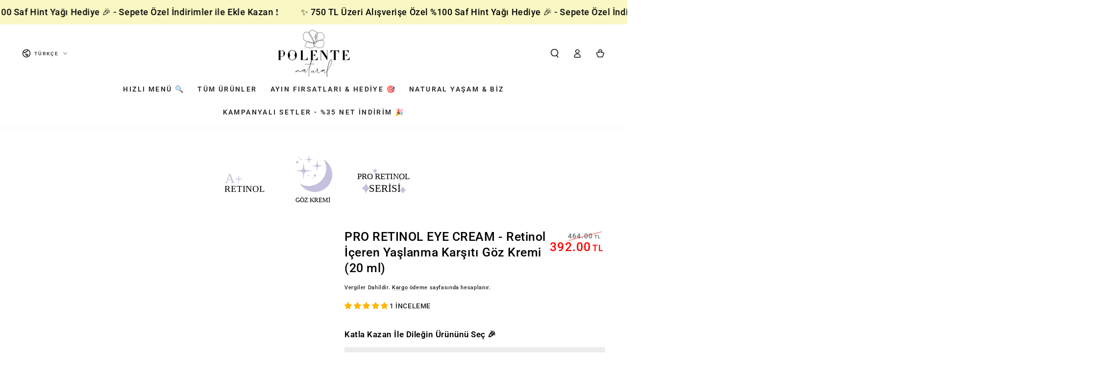

--- FILE ---
content_type: text/html; charset=utf-8
request_url: https://www.polentenatural.com/collections/cilt-endiseleri/products/pro-retinol-eye-cream
body_size: 89039
content:
<!doctype html>
<html class="no-js" lang="tr">
  <head>
<!-- "snippets/booster-seo.liquid" was not rendered, the associated app was uninstalled -->
<meta name="p:domain_verify" content="e1d78ec3c9088096973640b5bc1f934d"/><meta name="yandex-verification" content="f718040d86520fd9" /><!-- Google tag (gtag.js) -->
<script async src="https://www.googletagmanager.com/gtag/js?id=AW-10866119813"></script>
<script>
  window.dataLayer = window.dataLayer || [];
  function gtag(){dataLayer.push(arguments);}
  gtag('js', new Date());

  gtag('config', 'AW-10866119813');
</script>

    <!-- Google Tag Manager -->
<script>(function(w,d,s,l,i){w[l]=w[l]||[];w[l].push({'gtm.start':
new Date().getTime(),event:'gtm.js'});var f=d.getElementsByTagName(s)[0],
j=d.createElement(s),dl=l!='dataLayer'?'&l='+l:'';j.async=true;j.src=
'https://www.googletagmanager.com/gtm.js?id='+i+dl;f.parentNode.insertBefore(j,f);
})(window,document,'script','dataLayer','GTM-TCSRTJ9');</script>
<!-- End Google Tag Manager -->
    
    <meta charset="utf-8">
    <meta http-equiv="X-UA-Compatible" content="IE=edge">
    <meta name="viewport" content="width=device-width,initial-scale=1">
    <meta name="theme-color" content=""><link rel="preconnect" href="https://cdn.shopify.com" crossorigin><link rel="icon" type="image/png" href="//www.polentenatural.com/cdn/shop/files/LOGOWOMANSTAMP.png?crop=center&height=32&v=1648744112&width=32"><link rel="preconnect" href="https://fonts.shopifycdn.com" crossorigin>



    <script src="//www.polentenatural.com/cdn/shop/t/53/assets/vendor-v4.js" defer="defer"></script>
    <script src="//www.polentenatural.com/cdn/shop/t/53/assets/global.js?v=167780766185001904771768132674" defer="defer"></script>

    <script>window.performance && window.performance.mark && window.performance.mark('shopify.content_for_header.start');</script><meta name="google-site-verification" content="yxX5-bWyK_Vq8-bbyXTpNzZLEeLG7IOziThyM7EmrUk">
<meta name="google-site-verification" content="yxX5-bWyK_Vq8-bbyXTpNzZLEeLG7IOziThyM7EmrUk">
<meta name="facebook-domain-verification" content="1hv3h20285sz9sf8t9gtk3fmxabv1b">
<meta id="shopify-digital-wallet" name="shopify-digital-wallet" content="/58184728714/digital_wallets/dialog">
<link rel="alternate" hreflang="x-default" href="https://www.polentenatural.com/products/pro-retinol-eye-cream">
<link rel="alternate" hreflang="tr" href="https://www.polentenatural.com/products/pro-retinol-eye-cream">
<link rel="alternate" hreflang="en" href="https://www.polentenatural.com/en/products/pro-retinol-eye-cream">
<link rel="alternate" hreflang="ru" href="https://www.polentenatural.com/ru/products/pro-retinol-eye-cream">
<link rel="alternate" type="application/json+oembed" href="https://www.polentenatural.com/products/pro-retinol-eye-cream.oembed">
<script async="async" src="/checkouts/internal/preloads.js?locale=tr-TR"></script>
<script id="shopify-features" type="application/json">{"accessToken":"9177e54e60df96b8413b4488ebff1d9a","betas":["rich-media-storefront-analytics"],"domain":"www.polentenatural.com","predictiveSearch":true,"shopId":58184728714,"locale":"tr"}</script>
<script>var Shopify = Shopify || {};
Shopify.shop = "polentenatural.myshopify.com";
Shopify.locale = "tr";
Shopify.currency = {"active":"TRY","rate":"1.0"};
Shopify.country = "TR";
Shopify.theme = {"name":"2026","id":150578561162,"schema_name":"Be Yours","schema_version":"6.9.1","theme_store_id":1399,"role":"main"};
Shopify.theme.handle = "null";
Shopify.theme.style = {"id":null,"handle":null};
Shopify.cdnHost = "www.polentenatural.com/cdn";
Shopify.routes = Shopify.routes || {};
Shopify.routes.root = "/";</script>
<script type="module">!function(o){(o.Shopify=o.Shopify||{}).modules=!0}(window);</script>
<script>!function(o){function n(){var o=[];function n(){o.push(Array.prototype.slice.apply(arguments))}return n.q=o,n}var t=o.Shopify=o.Shopify||{};t.loadFeatures=n(),t.autoloadFeatures=n()}(window);</script>
<script id="shop-js-analytics" type="application/json">{"pageType":"product"}</script>
<script defer="defer" async type="module" src="//www.polentenatural.com/cdn/shopifycloud/shop-js/modules/v2/client.init-shop-cart-sync_CjtpSPzS.tr.esm.js"></script>
<script defer="defer" async type="module" src="//www.polentenatural.com/cdn/shopifycloud/shop-js/modules/v2/chunk.common_Br-fhcC1.esm.js"></script>
<script type="module">
  await import("//www.polentenatural.com/cdn/shopifycloud/shop-js/modules/v2/client.init-shop-cart-sync_CjtpSPzS.tr.esm.js");
await import("//www.polentenatural.com/cdn/shopifycloud/shop-js/modules/v2/chunk.common_Br-fhcC1.esm.js");

  window.Shopify.SignInWithShop?.initShopCartSync?.({"fedCMEnabled":true,"windoidEnabled":true});

</script>
<script>(function() {
  var isLoaded = false;
  function asyncLoad() {
    if (isLoaded) return;
    isLoaded = true;
    var urls = ["https:\/\/cdn.logbase.io\/lb-upsell-wrapper.js?shop=polentenatural.myshopify.com","https:\/\/cdn.nfcube.com\/instafeed-eeeed70ff980c265f11f5fc9dbee8d1c.js?shop=polentenatural.myshopify.com","https:\/\/cdn.hextom.com\/js\/eventpromotionbar.js?shop=polentenatural.myshopify.com","https:\/\/cdn.shopify.com\/s\/files\/1\/0581\/8472\/8714\/t\/53\/assets\/yoast-active-script.js?v=1768132674\u0026shop=polentenatural.myshopify.com"];
    for (var i = 0; i < urls.length; i++) {
      var s = document.createElement('script');
      s.type = 'text/javascript';
      s.async = true;
      s.src = urls[i];
      var x = document.getElementsByTagName('script')[0];
      x.parentNode.insertBefore(s, x);
    }
  };
  if(window.attachEvent) {
    window.attachEvent('onload', asyncLoad);
  } else {
    window.addEventListener('load', asyncLoad, false);
  }
})();</script>
<script id="__st">var __st={"a":58184728714,"offset":10800,"reqid":"473ce901-ed1f-4bce-86bb-edec57d92b13-1768982963","pageurl":"www.polentenatural.com\/collections\/cilt-endiseleri\/products\/pro-retinol-eye-cream","u":"89c2972c2157","p":"product","rtyp":"product","rid":7830412492938};</script>
<script>window.ShopifyPaypalV4VisibilityTracking = true;</script>
<script id="captcha-bootstrap">!function(){'use strict';const t='contact',e='account',n='new_comment',o=[[t,t],['blogs',n],['comments',n],[t,'customer']],c=[[e,'customer_login'],[e,'guest_login'],[e,'recover_customer_password'],[e,'create_customer']],r=t=>t.map((([t,e])=>`form[action*='/${t}']:not([data-nocaptcha='true']) input[name='form_type'][value='${e}']`)).join(','),a=t=>()=>t?[...document.querySelectorAll(t)].map((t=>t.form)):[];function s(){const t=[...o],e=r(t);return a(e)}const i='password',u='form_key',d=['recaptcha-v3-token','g-recaptcha-response','h-captcha-response',i],f=()=>{try{return window.sessionStorage}catch{return}},m='__shopify_v',_=t=>t.elements[u];function p(t,e,n=!1){try{const o=window.sessionStorage,c=JSON.parse(o.getItem(e)),{data:r}=function(t){const{data:e,action:n}=t;return t[m]||n?{data:e,action:n}:{data:t,action:n}}(c);for(const[e,n]of Object.entries(r))t.elements[e]&&(t.elements[e].value=n);n&&o.removeItem(e)}catch(o){console.error('form repopulation failed',{error:o})}}const l='form_type',E='cptcha';function T(t){t.dataset[E]=!0}const w=window,h=w.document,L='Shopify',v='ce_forms',y='captcha';let A=!1;((t,e)=>{const n=(g='f06e6c50-85a8-45c8-87d0-21a2b65856fe',I='https://cdn.shopify.com/shopifycloud/storefront-forms-hcaptcha/ce_storefront_forms_captcha_hcaptcha.v1.5.2.iife.js',D={infoText:'hCaptcha ile korunuyor',privacyText:'Gizlilik',termsText:'Koşullar'},(t,e,n)=>{const o=w[L][v],c=o.bindForm;if(c)return c(t,g,e,D).then(n);var r;o.q.push([[t,g,e,D],n]),r=I,A||(h.body.append(Object.assign(h.createElement('script'),{id:'captcha-provider',async:!0,src:r})),A=!0)});var g,I,D;w[L]=w[L]||{},w[L][v]=w[L][v]||{},w[L][v].q=[],w[L][y]=w[L][y]||{},w[L][y].protect=function(t,e){n(t,void 0,e),T(t)},Object.freeze(w[L][y]),function(t,e,n,w,h,L){const[v,y,A,g]=function(t,e,n){const i=e?o:[],u=t?c:[],d=[...i,...u],f=r(d),m=r(i),_=r(d.filter((([t,e])=>n.includes(e))));return[a(f),a(m),a(_),s()]}(w,h,L),I=t=>{const e=t.target;return e instanceof HTMLFormElement?e:e&&e.form},D=t=>v().includes(t);t.addEventListener('submit',(t=>{const e=I(t);if(!e)return;const n=D(e)&&!e.dataset.hcaptchaBound&&!e.dataset.recaptchaBound,o=_(e),c=g().includes(e)&&(!o||!o.value);(n||c)&&t.preventDefault(),c&&!n&&(function(t){try{if(!f())return;!function(t){const e=f();if(!e)return;const n=_(t);if(!n)return;const o=n.value;o&&e.removeItem(o)}(t);const e=Array.from(Array(32),(()=>Math.random().toString(36)[2])).join('');!function(t,e){_(t)||t.append(Object.assign(document.createElement('input'),{type:'hidden',name:u})),t.elements[u].value=e}(t,e),function(t,e){const n=f();if(!n)return;const o=[...t.querySelectorAll(`input[type='${i}']`)].map((({name:t})=>t)),c=[...d,...o],r={};for(const[a,s]of new FormData(t).entries())c.includes(a)||(r[a]=s);n.setItem(e,JSON.stringify({[m]:1,action:t.action,data:r}))}(t,e)}catch(e){console.error('failed to persist form',e)}}(e),e.submit())}));const S=(t,e)=>{t&&!t.dataset[E]&&(n(t,e.some((e=>e===t))),T(t))};for(const o of['focusin','change'])t.addEventListener(o,(t=>{const e=I(t);D(e)&&S(e,y())}));const B=e.get('form_key'),M=e.get(l),P=B&&M;t.addEventListener('DOMContentLoaded',(()=>{const t=y();if(P)for(const e of t)e.elements[l].value===M&&p(e,B);[...new Set([...A(),...v().filter((t=>'true'===t.dataset.shopifyCaptcha))])].forEach((e=>S(e,t)))}))}(h,new URLSearchParams(w.location.search),n,t,e,['guest_login'])})(!0,!0)}();</script>
<script integrity="sha256-4kQ18oKyAcykRKYeNunJcIwy7WH5gtpwJnB7kiuLZ1E=" data-source-attribution="shopify.loadfeatures" defer="defer" src="//www.polentenatural.com/cdn/shopifycloud/storefront/assets/storefront/load_feature-a0a9edcb.js" crossorigin="anonymous"></script>
<script data-source-attribution="shopify.dynamic_checkout.dynamic.init">var Shopify=Shopify||{};Shopify.PaymentButton=Shopify.PaymentButton||{isStorefrontPortableWallets:!0,init:function(){window.Shopify.PaymentButton.init=function(){};var t=document.createElement("script");t.src="https://www.polentenatural.com/cdn/shopifycloud/portable-wallets/latest/portable-wallets.tr.js",t.type="module",document.head.appendChild(t)}};
</script>
<script data-source-attribution="shopify.dynamic_checkout.buyer_consent">
  function portableWalletsHideBuyerConsent(e){var t=document.getElementById("shopify-buyer-consent"),n=document.getElementById("shopify-subscription-policy-button");t&&n&&(t.classList.add("hidden"),t.setAttribute("aria-hidden","true"),n.removeEventListener("click",e))}function portableWalletsShowBuyerConsent(e){var t=document.getElementById("shopify-buyer-consent"),n=document.getElementById("shopify-subscription-policy-button");t&&n&&(t.classList.remove("hidden"),t.removeAttribute("aria-hidden"),n.addEventListener("click",e))}window.Shopify?.PaymentButton&&(window.Shopify.PaymentButton.hideBuyerConsent=portableWalletsHideBuyerConsent,window.Shopify.PaymentButton.showBuyerConsent=portableWalletsShowBuyerConsent);
</script>
<script data-source-attribution="shopify.dynamic_checkout.cart.bootstrap">document.addEventListener("DOMContentLoaded",(function(){function t(){return document.querySelector("shopify-accelerated-checkout-cart, shopify-accelerated-checkout")}if(t())Shopify.PaymentButton.init();else{new MutationObserver((function(e,n){t()&&(Shopify.PaymentButton.init(),n.disconnect())})).observe(document.body,{childList:!0,subtree:!0})}}));
</script>
<script id="sections-script" data-sections="header,footer" defer="defer" src="//www.polentenatural.com/cdn/shop/t/53/compiled_assets/scripts.js?v=3368"></script>
<script>window.performance && window.performance.mark && window.performance.mark('shopify.content_for_header.end');</script>
<style data-shopify>
  
  
  
  @font-face {
  font-family: Roboto;
  font-weight: 500;
  font-style: normal;
  font-display: swap;
  src: url("//www.polentenatural.com/cdn/fonts/roboto/roboto_n5.250d51708d76acbac296b0e21ede8f81de4e37aa.woff2") format("woff2"),
       url("//www.polentenatural.com/cdn/fonts/roboto/roboto_n5.535e8c56f4cbbdea416167af50ab0ff1360a3949.woff") format("woff");
}

  @font-face {
  font-family: Roboto;
  font-weight: 600;
  font-style: normal;
  font-display: swap;
  src: url("//www.polentenatural.com/cdn/fonts/roboto/roboto_n6.3d305d5382545b48404c304160aadee38c90ef9d.woff2") format("woff2"),
       url("//www.polentenatural.com/cdn/fonts/roboto/roboto_n6.bb37be020157f87e181e5489d5e9137ad60c47a2.woff") format("woff");
}


  :root {
    --be-yours-version: "6.9.1";
    --font-body-family: "system_ui", -apple-system, 'Segoe UI', Roboto, 'Helvetica Neue', 'Noto Sans', 'Liberation Sans', Arial, sans-serif, 'Apple Color Emoji', 'Segoe UI Emoji', 'Segoe UI Symbol', 'Noto Color Emoji';
    --font-body-style: normal;
    --font-body-weight: 400;

    --font-heading-family: Roboto, sans-serif;
    --font-heading-style: normal;
    --font-heading-weight: 500;

    --font-body-scale: 0.9;
    --font-heading-scale: 1.0;

    --font-navigation-family: var(--font-body-family);
    --font-navigation-size: 12px;
    --font-navigation-weight: var(--font-body-weight);
    --font-button-family: var(--font-heading-family);
    --font-button-size: 12px;
    --font-button-baseline: 0.2rem;
    --font-price-family: var(--font-heading-family);
    --font-price-scale: var(--font-heading-scale);

    --color-base-text: 33, 35, 38;
    --color-base-background: 255, 255, 255;
    --color-base-solid-button-labels: 255, 255, 255;
    --color-base-outline-button-labels: 26, 27, 24;
    --color-base-accent: 0, 0, 0;
    --color-base-heading: 0, 0, 0;
    --color-base-border: 210, 213, 217;
    --color-placeholder: 243, 243, 243;
    --color-overlay: 0, 0, 0;
    --color-keyboard-focus: 135, 173, 245;
    --color-shadow: 168, 232, 226;
    --shadow-opacity: 1;

    --color-background-dark: 235, 235, 235;
    --color-price: #212326;
    --color-sale-price: #ff0000;
    --color-reviews: #ffb503;
    --color-critical: #d72c0d;
    --color-success: #008060;

    --payment-terms-background-color: #ffffff;
    --page-width: 160rem;
    --page-width-margin: 0rem;

    --card-color-scheme: var(--color-placeholder);
    --card-text-alignment: left;
    --card-flex-alignment: flex-left;
    --card-image-padding: 0px;
    --card-border-width: 0px;
    --card-radius: 0px;
    --card-shadow-horizontal-offset: 0px;
    --card-shadow-vertical-offset: 0px;
    
    --button-radius: 8px;
    --button-border-width: 1px;
    --button-shadow-horizontal-offset: 0px;
    --button-shadow-vertical-offset: 0px;

    --spacing-sections-desktop: 0px;
    --spacing-sections-mobile: 0px;
  }

  *,
  *::before,
  *::after {
    box-sizing: inherit;
  }

  html {
    box-sizing: border-box;
    font-size: calc(var(--font-body-scale) * 62.5%);
    height: 100%;
  }

  body {
    min-height: 100%;
    margin: 0;
    font-size: 1.5rem;
    letter-spacing: 0.06rem;
    line-height: calc(1 + 0.8 / var(--font-body-scale));
    font-family: var(--font-body-family);
    font-style: var(--font-body-style);
    font-weight: var(--font-body-weight);
  }

  @media screen and (min-width: 750px) {
    body {
      font-size: 1.6rem;
    }
  }</style><link href="//www.polentenatural.com/cdn/shop/t/53/assets/base.css?v=95147607049291226611768132674" rel="stylesheet" type="text/css" media="all" /><link rel="preload" as="font" href="//www.polentenatural.com/cdn/fonts/roboto/roboto_n5.250d51708d76acbac296b0e21ede8f81de4e37aa.woff2" type="font/woff2" crossorigin><link rel="stylesheet" href="//www.polentenatural.com/cdn/shop/t/53/assets/component-predictive-search.css?v=21505439471608135461768132674" media="print" onload="this.media='all'"><link rel="stylesheet" href="//www.polentenatural.com/cdn/shop/t/53/assets/component-quick-view.css?v=147330403504832757041768132674" media="print" onload="this.media='all'"><link rel="stylesheet" href="//www.polentenatural.com/cdn/shop/t/53/assets/component-color-swatches.css?v=128638073195889574301768132674" media="print" onload="this.media='all'"><script>document.documentElement.className = document.documentElement.className.replace('no-js', 'js');</script>
  <script type="text/javascript">
  window.Rivo = window.Rivo || {};
  window.Rivo.common = window.Rivo.common || {};
  window.Rivo.common.shop = {
    permanent_domain: 'polentenatural.myshopify.com',
    currency: "TRY",
    money_format: "{{amount}}TL",
    id: 58184728714
  };
  

  window.Rivo.common.template = 'product';
  window.Rivo.common.cart = {};
  window.Rivo.global_config = {"asset_urls":{"loy":{"api_js":"https:\/\/cdn.shopify.com\/s\/files\/1\/0194\/1736\/6592\/t\/1\/assets\/ba_rivo_api.js?v=1708834972","init_js":"https:\/\/cdn.shopify.com\/s\/files\/1\/0194\/1736\/6592\/t\/1\/assets\/ba_loy_init.js?v=1708834964","referrals_js":"https:\/\/cdn.shopify.com\/s\/files\/1\/0194\/1736\/6592\/t\/1\/assets\/ba_loy_referrals.js?v=1708834969","referrals_css":"https:\/\/cdn.shopify.com\/s\/files\/1\/0194\/1736\/6592\/t\/1\/assets\/ba_loy_referrals.css?v=1700287043","widget_js":"https:\/\/cdn.shopify.com\/s\/files\/1\/0194\/1736\/6592\/t\/1\/assets\/ba_loy_widget.js?v=1708834965","widget_css":"https:\/\/cdn.shopify.com\/s\/files\/1\/0194\/1736\/6592\/t\/1\/assets\/ba_loy_widget.css?v=1692840875","page_init_js":"https:\/\/cdn.shopify.com\/s\/files\/1\/0194\/1736\/6592\/t\/1\/assets\/ba_loy_page_init.js?v=1708834966","page_widget_js":"https:\/\/cdn.shopify.com\/s\/files\/1\/0194\/1736\/6592\/t\/1\/assets\/ba_loy_page_widget.js?v=1708834968","page_widget_css":"https:\/\/cdn.shopify.com\/s\/files\/1\/0194\/1736\/6592\/t\/1\/assets\/ba_loy_page.css?v=1693059047","page_preview_js":"\/assets\/msg\/loy_page_preview.js","app_proxy_applications_js":"https:\/\/cdn.shopify.com\/s\/files\/1\/0194\/1736\/6592\/t\/1\/assets\/app_proxy_application.js?v=1708834973","app_proxy_membership_js":"https:\/\/cdn.shopify.com\/s\/files\/1\/0194\/1736\/6592\/t\/1\/assets\/app_proxy_membership.js?v=1708834974"},"forms":{"init_js":"https:\/\/cdn.shopify.com\/s\/files\/1\/0194\/1736\/6592\/t\/1\/assets\/ba_forms_init.js?v=1708834970","widget_js":"https:\/\/cdn.shopify.com\/s\/files\/1\/0194\/1736\/6592\/t\/1\/assets\/ba_forms_widget.js?v=1708834971","forms_css":"https:\/\/cdn.shopify.com\/s\/files\/1\/0194\/1736\/6592\/t\/1\/assets\/ba_forms.css?v=1691714518"},"global":{"helper_js":"https:\/\/cdn.shopify.com\/s\/files\/1\/0194\/1736\/6592\/t\/1\/assets\/ba_tracking.js?v=1680229884"}},"proxy_paths":{"loy":"\/apps\/ba-loy","app_metrics":"\/apps\/ba-loy\/app_metrics","push_subscription":"\/apps\/ba-loy\/push"},"aat":["loy"],"pv":false,"sts":false,"bam":false,"batc":false,"base_money_format":"{{amount}}TL","online_store_version":2,"loy_js_api_enabled":false,"shop":{"id":58184728714,"name":"Polente Natural","domain":"www.polentenatural.com"}};

  
    if (window.Rivo.common.template == 'product'){
      window.Rivo.common.product = {
        id: 7830412492938, price: 39200, handle: "pro-retinol-eye-cream", tags: null,
        available: true, title: "PRO RETINOL EYE CREAM - Retinol İçeren Yaşlanma Karşıtı Göz Kremi (20 ml)", variants: [{"id":44777840312458,"title":"Default Title","option1":"Default Title","option2":null,"option3":null,"sku":"PN-701090","requires_shipping":true,"taxable":true,"featured_image":null,"available":true,"name":"PRO RETINOL EYE CREAM - Retinol İçeren Yaşlanma Karşıtı Göz Kremi (20 ml)","public_title":null,"options":["Default Title"],"price":39200,"weight":0,"compare_at_price":46400,"inventory_management":"shopify","barcode":"8684000492137","requires_selling_plan":false,"selling_plan_allocations":[]}]
      };
    }
  

    window.Rivo.loy_config = {"brand_theme_settings":{"button_bg":"#f7a4a4","header_bg":"#f7a4a4","custom_css":"","desc_color":"#737376","icon_color":"#f7a4a4","link_color":"#f7a4a4","visibility":"both","cards_shape":"rounded","hide_widget":"1","launcher_bg":"#f7a4a4","title_color":"#212b36","banner_image":"","inputs_shape":"rounded","buttons_shape":"rounded","primary_color":"#2932fc","launcher_shape":"circle","container_shape":"rounded","mobile_placement":"left","button_text_color":"#fff","desktop_placement":"left","header_text_color":"#333333","powered_by_hidden":"1","launcher_text_color":"#ffffff","mobile_side_spacing":"28","desktop_side_spacing":"20","visibility_condition":"","mobile_bottom_spacing":"28","desktop_bottom_spacing":"20","widget_icon_preview_url":"","hide_widget_launcher_on_mobile":"1","widget_banner_image_preview_url":"https:\/\/activestorage-public.s3.us-west-2.amazonaws.com\/au8w9xmrjmwmw9vv8zat3wezyyjy","shopify_account_embed_custom_css":"","shopify_account_embed_custom_link":"\/pages\/loyalty-program","shopify_account_embed_target_page":"customers\/account","shopify_account_embed_custom_placement":"","shopify_account_embed_custom_insert_method":"beforeend"},"launcher_style_settings":{"mobile_icon":"gift","mobile_text":"Ödüller","desktop_icon":"gift","desktop_text":"Ödüller","mobile_layout":"icon_with_text","desktop_layout":"icon_with_text","mobile_launcher_icon":null,"desktop_launcher_icon":null},"points_program_enabled":true,"referral_program_enabled":true,"membership_program_enabled":false,"vip_program_enabled":false,"vip_program_tier_type":"points_earned","vip_program_period":"lifetime","domain_name":"loyalty.rivo.io","panel_order_settings":{"points":"1","referrals":"2","vip":"3"},"font_settings":{"primary_font":null,"secondary_font":null},"translations":{"visitor_header_caption":"Harika Ödüller ve Puan Kazanmaya Başla!","visitor_header_title":"✨ Polente Ödülleri","acct_creation_title":"Para Puan Kazanmaya Başla 💫","acct_creation_desc":"Get rewarded for being an awesome customer","acct_creation_sign_in":"Zaten bir üye misiniz?","acct_creation_btn":"Kazanmaya Başla","visitor_point_header":"Puanları Toplayın","visitor_point_desc":"Nasıl Para Puan Kazanabilrisiniz?","member_header_caption":"Para Puan ve Ödüller","member_header_title":"{points}","member_point_header":"Points","member_point_desc":"Earn points and turn these into rewards!","general_ways_to_earn":"Kazanmanın yolları","general_ways_to_redeem":"Kullanma yolları","general_sign_in":"Giriş Yap","general_sign_up":"Üye Ol","general_signed_up":"Üye Olundu","general_no_rewards_yet":"Henüz ödül kazanılmadı","general_your_rewards_will_show_here":"Ödülleriniz burada gösterilecektir.","general_past_rewards":"Geçmiş ödüller","general_go_back":"Geri dön","general_your_rewards":"Ödüllerin!","general_upcoming_reward":"Yaklaşan Ödüller","general_redeem":"Kullan","general_redeemed_a_reward":"Bir Ödül Kullanıldı","general_redeemed_store_credit":"Redeemed Store Credit","general_order_placed_store_credit_multiplier":"Earn cash back for every $1 spent","general_loyalty_program_and_rewards":"Para Puan ve Ödüller","general_you_have":"var","general_converted_to_credits_internal_note":"Converted from points to store credit","general_converted_to_credits_external_note":"Converted your points balance to store credit","general_activate_store_credit":"Activate Store Credit","general_you_have_points":" {{points}} Para Puanınız Var","general_expiration_date":"Son Kullanım Tarihi","general_fallback_first_name":"there","general_click_to_see_more":" Ödül Hesabımı Görüntüle 👀","general_rewards":"Puanlar","general_reward":"Puan","general_manual_points_adjust":"manuel nokta ayarı","general_add_points_default_note":"Puanların içe aktarılmasıyla verilen puanlar","general_points_for_judgeme_review":"İnceleme","general_reset_removal_default_note":"Puanların içe aktarılmasıyla verilen puanlar","general_reset_new_balance_default_note":"Puanları içe aktararak puanlar yeni bakiyeye sıfırlanır","general_refund_points":"Puanlar iade edildi","general_cancel_points":"Puanlar iptal edildi","general_use_discount_code":"Bu indirim kodunu bir sonraki siparişinizde kullanın!","general_apply_code":"Kodu Uygula","general_add_product_to_cart":"Sepete ürün ekle!","general_spend":"Harcarsın","general_spent":"harcanan","general_points":"Puan","general_point":"Puan","general_credit":"Credit","general_credits":"Credits","general_balance_text_plural":"Credits","general_balance_text":"store credit","general_discount_amount_coupon":"${{discount_amount}} indirim kuponu","general_discount_amount":"indirim için puan ${{discount_amount}} ","general_no_points_yet":"Henüz Puan Yok","general_no_activity_yet":"Henüz etkinlik yok","general_have_not_earned_points":"Henüz Puan kazanmadınız.","general_place_an_order":"Sipariş Ver","general_placed_an_order":"sipariş verdim","general_points_for_every":"Para puan kazanmak için ","general_how_to_earn_points":"Nasıl Puan kazanırım?","general_points_activity":"Puan Geçmişi","general_celebrate_birthday":"Doğum Gününüzü Kaydedin","general_celebrate_birthday_past_tense":"Doğum gününüz Kutlu Olsun","general_birthday_reward":"Bir ödülle kutlayın","general_celebrate_your_birthday":"Doğum gününü kutlayalım! 🎉 Lütfen bize 30 gün önceden haber verin - aksi takdirde bir yıl daha beklemeniz gerekecek.","general_edit_date":"Düzenleme tarihi","general_month":"Ay","general_day":"Ay","general_enter_valid_date":"Lütfen geçerli bir tarih giriniz","general_save_date":"Tarih kaydet","general_reward_show":"Göster","general_share_via_email":"E-mail ile paylaş","general_share_link":"Share your Personal Link","general_share_on":"Paylaş","general_please_choose_an_option":"Lütfen aşağıdaki seçeneklerden birini seçin:","general_product_page":"ürün sayfası","general_were_awarded_points":"puan verildi","general_by":"ile","social_instagram_follow":"Instagram'da Takip Edin","social_tiktok_follow":"TikTok'ta Takip Edin","social_facebook_like":"Facebook Sayfasını Beğenin","social_facebook_share":"Facebook'ta Paylaş","social_twitter_follow":"Twitter'da Takip Edin","social_twitter_share":"Twitter'da Paylaşın","social_instagram_follow_past_tense":"Instagram'da takip edildi","social_tiktok_follow_past_tense":"TikTok'ta takip edildi","social_facebook_like_past_tense":"Facebook'ta bir sayfayı beğendi","social_facebook_share_past_tense":"Facebook'ta bir bağlantı paylaştı","social_twitter_follow_past_tense":"Twitter'da takip edildi","social_twitter_share_past_tense":"Twitter'da bir bağlantı paylaştı","social_follow":"Takip Et","social_share":"Paylaş","social_like":"Beğen","referral_complete":"Bir Yönlendirmeyi Tamamlayın","referral_complete_past_tense":"Bir Yönlendirmeyi Tamamlayın","referral_complete_points":"Tamamlanan her tavsiye için {{points_amount}} Puan","review_complete":"Ürün incelemesi yayınlayın","review_complete_past_tense":"Bir ürün incelemesi yayınladı","review_complete_points":"Yayınlanan her yorum için {{points_amount}} Puan","referrals_title":"Sevdiklerine Öner Kazan Kazandır! 🍀","referrals_visitor_desc":"Sevdiklerinle Paylaş İlk Satın Almada Herkes Kazansın!","referrals_create_account_to_claim_coupon":"Kuponunuzu talep etmek için bir Hesap oluşturun","referrals_create_account":"Hesap oluştur ","referrals_referred_reward":"Şimdi Kazansın 🥰","referrals_referrer_reward":"Hemen Kazanın 😇","referrals_call_to_action":"Arkadaşlarına tavsiye et ve kazan","referrals_completed":"şimdiye kadar tamamlanan referanslar","referrals_share_link":"Ödülü talep etmeleri için bu bağlantıyı bir arkadaşınızla paylaşın","referrals_referral_code":"Paylaşmak için referans bağlantınız","referrals_get_reward":"seninkini al","referrals_claimed_reward":"İşte senin","referrals_claim_reward":"hediyeni talep et","referrals_email_invite":"Arkadaşlarınıza e-posta ile başvurun","referrals_email_send":"Eposta gönder","referrals_email_to":"İle","referrals_email_to_placeholder":"Virgülle ayrılmış bir e-posta listesi ekleyin","referrals_email_message":"Mesaj","referrals_email_message_placeholder":"Yönlendirme mesajınızı özelleştirin. Yönlendirme bağlantısı otomatik olarak eklenecektir.","referrals_email_your_friend_has_referred_you":"Arkadaşınız sizi {{shop_name}} adresine yönlendirdi","referrals_email_checkout_out_and_claim_reward":"Yönlendirme bağlantısına göz atın ve ücretsiz bir ödül talep edin.","referrals_invalid_email":"Geçerli bir email adresi","referrals_name_must_be_present":"Please enter your first name","referrals_no_referrals_yet":"Henüz referans yok","referrals_your_referrals_show_here":"Referanslarınız burada gösterilecektir.","referrals_your_referrals":"Referanslarınız","referrals_status_pending":"Bekliyor","referrals_status_completed":"Tamamlandı","referrals_status_blocked":"engellendi","referrals_general_invalid_title":"We're Sorry","referrals_general_invalid":"Sorry, looks like this referral is invalid","referrals_similar_ip_invalid":"We are unable to process referrals within the same IP address","referrals_code_invalid":"This referral code is invalid","referrals_already_visited":"Already visited this page","referrals_progran_disabled":"This referral program is disabled","referrals_email_already_claimed":"This email has already been claimed","referrals_account_already_claimed":"You already have an account. You can invite your friends to win rewards!","vip_tiers":"VIP Tiers","vip_status":"VIP Status","vip_reward":"VIP reward","vip_tier_desc":"Gain access to exclusive rewards.","vip_reward_earned_via":"Earned via {{vip_tier_name}} tier","vip_tier_no_vip_history":"No VIP membership history yet","vip_tier_vip_history":"VIP History","vip_tier_added_to":"Added to {{tier_name}}","vip_tier_achieved":"Unlocked {{tier_name}}","vip_tier_dropped_to":"Fell to {{tier_name}}","vip_tier_retained_to":"Kept {{tier_name}}","vip_tier_earn_points":"Earn {{points}} Points","vip_tier_orders_placed_count":"Place {{amount}} Orders","vip_tier_spend":"Spend {{amount}}","vip_perks":"Perks","vip_benefits":"Benefits","vip_tier_to_unlock":"to unlock","vip_achieved_until":"Achieved until","vip_you_have_achieved":"You've achieved","vip_tier_on_highest":"You did it! You're on the highest tier 🎉","general_error":"Hmm, bir şeyler ters gitti, lütfen kısa süre sonra tekrar deneyin","general_redeem_error_min_points":"Kullanılacak minimum puana ulaşılmadı","general_redeem_error_max_points":"Harcanacak maksimum puan aşıldı","tos_max_shipping_amount":"Maksimum gönderim tutarı {{max_shipping_amount}}.","tos_expiry_months":"Kullanıldıktan {{expiry_months}} ay sonra sona erer.","tos_expiry_at":"Ödülün süresi {{expiry_date}} tarihinde sona eriyor.","tos_free_product":"Ödül yalnızca {{product_name}} için geçerlidir","tos_min_order_amount":"{{min_order_amount}} üzerindeki tüm siparişler için geçerlidir.","tos_apply_to_collection":"Yalnızca belirli koleksiyonlardaki ürünler için.","checkout_ui_redeem_points_title":"Redeem your points","checkout_ui_redeem_points_desc":"You have {{points}} points! Redeem for discounts on this order.","checkout_ui_redeem_points_alternate_name":"points","checkout_ui_redeem_points_login":"Log in","checkout_ui_redeem_points_login_desc":"to view your points balance and discover rewards available for redemption.","checkout_ui_redeem_points_select_discount_label":"Select Discount","checkout_ui_redeem_points_select_discount_desc":"Please select a discount","checkout_ui_redeem_incremental_earnings_title":"Redeem store balance","checkout_ui_redeem_incremental_earnings_desc":"How much of your ${{balance}} in balance would you like to redeem?","checkout_ui_redeem_incremental_earnings_login":"Log in","checkout_ui_redeem_incremental_earnings_login_desc":"to view your balance.","checkout_ui_redeem_incremental_earnings_form_input_label":"Earnings amount","checkout_ui_redeem_incremental_earnings_form_submit_button":"Redeem","checkout_ui_redeem_incremental_discount_code_change_error":"{{code}} couldn't be used with your existing discounts.","checkout_ui_points_estimation_title":"Complete this purchase to earn up to {{points}} points","checkout_ui_points_estimation_subtext":"Loyalty points can be redeemed for rewards on future purchases. Actual points awarded may differ if other discounts are applied.","checkout_ui_refer_friends_login_title":"Claim your points from this purchase !","checkout_ui_refer_friends_login_description":"Log in or register to activate your loyalty account, redeem your points and access your special offers.","checkout_ui_refer_friends_login_url":"account\/login?return_url=\/account\u0026email={{customer_email}}","checkout_ui_refer_friends_login_button_title":"Activate my account","checkout_ui_refer_friends_referral_title":"Refer a Friend","checkout_ui_refer_friends_referral_description":"Share your referral link with friends and earn rewards each time a new friend makes a purchase.","checkout_ui_refer_friends_referral_text_field_label":"Your referral link","checkout_ui_refer_friends_referral_button_title":"Refer a Friend","checkout_ui_refer_friends_referral_button_url":"","checkout_ui_redeemed_rewards_login_title":"Log in","checkout_ui_redeemed_rewards_login_description":"to view your rewards available to use.","checkout_ui_redeemed_rewards_title":"Your rewards","checkout_ui_redeemed_rewards_description":"Your rewards available to use","checkout_ui_redeemed_rewards_select_label":"Select a Reward","checkout_ui_redeemed_rewards_select_description":"Please select a reward","membership_tier_unlocked_past_tense":"Membership Signup","membership_recurring_signup_past_tense":"Recurring Credit","membership_recurring_anniversary_past_tense":"Membership Anniversary Credits","membership_order_placed":"Credits earned from placing an order","shopify_account_embed_freeform_text":"Polente Natural Para Puanlarınızı Sürpriz Hediyelere Dönüştürme Zamanı 💫"},"widget_css":"#baLoySectionWrapper .ba-loy-bg-color {\n  background-color: #f7a4a4;\n}\n\n#baLoySectionWrapper .section-panel-wrapper {\n  box-shadow:rgba(0, 0, 0, 0.1) 0px 4px 15px 0px, rgba(0, 0, 0, 0.1) 0px 1px 2px 0px, #f7a4a4 0px 2px 0px 0px inset;\n}\n\n#baLoySectionWrapper .ba-loy-bg-color {\n  background-image: url(https:\/\/activestorage-public.s3.us-west-2.amazonaws.com\/qkhoaxlxdiuohs06d0zuxfn0im3s);\n  background-repeat: no-repeat;\n  background-size: cover;\n  background-position: 50%;\n}\n\n.with_section-top-wrapper.collapsed .ba-loy-bg-color{\n  background-position-y: 100px !important;\n}\n\n\n.small-notice.with_section-top-wrapper.open-top-panel+.panel-section {\n\tpadding-top: 160px;\n}\n\n.with_header-main, .header-secondary, .points-expiry-desc {\n\tcolor: #333333 !important;\n}\n.main-default a.sign-in{\n  color: #f7a4a4 !important;\n}\n\n.with_section-table-piece-detail-items .li-img path {\n  fill: #f7a4a4;\n}\n\n.buttons-icons-detail-image .li-img {\n  fill: #f7a4a4;\n}\n\n#baLoySectionWrapper .loy-button-main{\n    background: #f7a4a4;\n    color: #fff;\n}\n\n  #baLoySectionWrapper .loy-button-main{\n    color: #fff;\n  }\n\n  #baLoySectionWrapper .main-default, #baLoySectionWrapper div.panel-section .head-title,#baLoySectionWrapper body {\n    color: #212b36;\n  }\n\n  #baLoySectionWrapper .section-panel-wrapper .panel-desc, #baLoySectionWrapper .main-default.sign-in-text{\n    color: #737376;\n  }\n\n  #launcher-wrapper{\n    background: #f7a4a4;\n  }\n\n  #baLoySectionWrapper div.with_section-bottom{\n    display:none;\n  }\n\n.ba-loy-namespace .ba-loy-messenger-frame, #launcher-wrapper{\n  left: 20px;\n  right: auto;\n}\n.ba-loy-namespace .ba-loy-messenger-frame {\n  bottom: 90px;\n}\n#launcher-wrapper{\n  bottom: 20px;\n}\n\n.launcher-text{\n  color: #ffffff !important;\n}\n\n#launcher-wrapper .launcher-desktop { display: block; }\n#launcher-wrapper .launcher-mobile  { display: none;  }\n\n@media (max-device-width: 851px) and (orientation: landscape), (max-width: 500px) {\n  .ba-loy-namespace .ba-loy-messenger-frame{\n    height: 100%;\n    min-height: 100%;\n    bottom: 0;\n    right: 0;\n    left: 0;\n    top: 0;\n    width: 100%;\n    border-radius: 0 !important;\n  }\n  #launcher-wrapper.up{\n    display: none;\n  }\n  #launcher-wrapper{\n    left: 28px;\n    right: auto;\n    bottom: 28px;\n  }\n  #launcher-wrapper .launcher-desktop { display: none;  }\n  #launcher-wrapper .launcher-mobile  { display: block; }\n}\n\n#launcher-wrapper:not(.up){display: none;}\n\n@media (max-width: 500px) {\n  #launcher-wrapper{display: none;}\n}\n@media screen\n  and (min-device-width: 375px)\n  and (max-device-width: 823px)\n  and (-webkit-min-device-pixel-ratio: 2)\n  and (orientation: landscape){\n    #launcher-wrapper{display: none;}\n}\n\n.ba-loy-circle{border-radius: 30px !important;}\n.ba-loy-rounded{border-radius: 10px !important;}\n.ba-loy-square{border-radius: 0px !important;}\n","custom_css":null,"ways_to_earn":[{"id":82498,"title":"Sipariş Ver","status":"active","name":null,"trigger":"order_placed","points_amount":5,"credits_amount":0.0,"balance_amount":5,"description":null,"url":null,"button_text":null,"multi_balance_settings_by_tiers":{},"currency_base_amount":1,"points_type":"multiplier"},{"title":"Instagram'da Takip Edin","social":true,"trigger":"instagram_follow","points_amount":250,"credits_amount":0.0,"balance_amount":250,"url":"https:\/\/instagram.com\/polentenatural"},{"id":82497,"title":"Üye Ol","status":"active","name":null,"trigger":"customer_member_enabled","points_amount":500,"credits_amount":0.0,"balance_amount":500,"description":null,"url":null,"button_text":null,"multi_balance_settings_by_tiers":{},"currency_base_amount":1,"points_type":"fixed"}],"points_rewards":[{"id":132592,"name":"25 TL İndirim Kuponu","enabled":true,"points_amount":2000,"points_type":"fixed","reward_type":"fixed_amount","source":"points","pretty_display_rewards":"25 TL İndirim Kuponu (2000 points required)","icon_url":null,"terms_of_service":{"reward_type":"fixed_amount","applies_to":"entire","show_tos":false}},{"id":138434,"name":"50 TL İndirim Kuponu","enabled":true,"points_amount":3000,"points_type":"fixed","reward_type":"fixed_amount","source":"points","pretty_display_rewards":"50 TL İndirim Kuponu (3000 points required)","icon_url":null,"terms_of_service":{"reward_type":"fixed_amount","min_order_amount":100.0,"applies_to":"entire","show_tos":true}},{"id":158996,"name":"75 TL İndirim Kuponu","enabled":true,"points_amount":5000,"points_type":"fixed","reward_type":"fixed_amount","source":"points","pretty_display_rewards":"75 TL İndirim Kuponu (5000 points required)","icon_url":null,"terms_of_service":{"reward_type":"fixed_amount","applies_to":"entire","show_tos":false}}],"rewards":[{"id":132592,"name":"25 TL İndirim Kuponu","enabled":true,"points_amount":2000,"points_type":"fixed","reward_type":"fixed_amount","source":"points","pretty_display_rewards":"25 TL İndirim Kuponu (2000 points required)","icon_url":null,"terms_of_service":{"reward_type":"fixed_amount","applies_to":"entire","show_tos":false}},{"id":138434,"name":"50 TL İndirim Kuponu","enabled":true,"points_amount":3000,"points_type":"fixed","reward_type":"fixed_amount","source":"points","pretty_display_rewards":"50 TL İndirim Kuponu (3000 points required)","icon_url":null,"terms_of_service":{"reward_type":"fixed_amount","min_order_amount":100.0,"applies_to":"entire","show_tos":true}},{"id":158996,"name":"75 TL İndirim Kuponu","enabled":true,"points_amount":5000,"points_type":"fixed","reward_type":"fixed_amount","source":"points","pretty_display_rewards":"75 TL İndirim Kuponu (5000 points required)","icon_url":null,"terms_of_service":{"reward_type":"fixed_amount","applies_to":"entire","show_tos":false}}],"widget_custom_icons":{"brand_icon":null,"rewards":null,"ways_to_earn":null,"ways_to_redeem":null},"referral_rewards":{"referrer_reward":{"id":132643,"name":"20 TL İndirim Kuponu","reward_type":"fixed_amount","properties":{"applies_to":"entire","customer_points_get":1.0,"increment_points_value":100,"max_points_to_spend_value":200,"min_points_to_redeem_value":100}},"referred_reward":{"id":166587,"name":"20 TL İndirim Kuponu","reward_type":"fixed_amount","properties":{"applies_to":"entire","customer_points_get":1.0,"increment_points_value":100,"max_points_to_spend_value":200,"min_points_to_redeem_value":100}}},"referral_social_settings":{"twitter_message":"","facebook":true,"email":false,"twitter":true,"whatsapp":false,"whatsapp_message":"","sms":false,"sms_message":""},"referrals_customer_account_required":true,"friend_discounts_disabled":false,"vip_tiers":[{"id":74834,"name":"Bronze","threshold":0,"perks":[],"icon_url":null},{"id":74835,"name":"Silver","threshold":500,"perks":[],"icon_url":null},{"id":74836,"name":"Gold","threshold":1250,"perks":[],"icon_url":null}],"show_customer_page_widget":true,"shopify_account_embed_custom_css":null,"pages_config":{"id":91237417098,"handle":"loyalty-program","published_at":"2023-07-04T08:31:06.939Z","desktop_banner_image_url":"https:\/\/d15d3imw3mjndz.cloudfront.net\/1lo0ydihcxg8dcbskudtqf492k8u","custom_css":"","primary_google_font":"","secondary_google_font":"","enforce_full_width_enabled":false,"modal_offset":null,"vip_api_calls_disabled":false,"sections":[{"id":8692,"section_type":"banner","settings":{"title_font_size":34,"earn_button_text":"Para Puan Kazan","title_font_color":"#080808","earn_button_edges":"square","earn_button_style":"fill","login_button_text":"Giriş Yap","login_button_edges":"square","login_button_style":"fill","redeem_button_text":"Ödüller Kullan","primary_font_family":"inherit","redeem_button_edges":"square","redeem_button_style":"fill","logged_in_title_text":"Hoş Geldiniz","register_button_text":"Şimdi Katıl","description_font_size":20,"earn_button_font_size":14,"logged_out_title_text":"Para Puan Programımıza katılın","register_button_edges":"square","register_button_style":"fill","secondary_font_family":"inherit","description_font_color":"#080707","earn_button_font_color":"#ffffff","login_button_font_size":20,"login_button_font_color":"#ffffff","redeem_button_font_size":14,"redeem_button_font_color":"#ffffff","register_button_font_size":20,"logged_in_description_text":"Üye olarak, yaptığınız her alışverişte Para Puan kazanacaksınız!","register_button_font_color":"#ffffff","logged_out_description_text":"Ücretsiz katılın ve her alışverişinizde puan ve ödül kazanmaya başlayın.","earn_button_background_color":"#f7a4a4","login_button_background_color":"#f7a4a4","redeem_button_background_color":"#f7a4a4","register_button_background_color":"#f7a4a4"},"hidden":false},{"id":8693,"section_type":"explainer","settings":{"background_color":"#ffeff0","step_1_title_text":"Giriş Yap","step_2_title_text":"Para Puan Kazan","step_3_title_text":"İndirim Kodu Oluştur","rewards_title_text":"Ödülleriniz","primary_font_family":"inherit","step_1_subtitle_text":"Mağazamızda bir hesap oluşturun!","step_2_subtitle_text":"Her 1 TL'lik alışverişte 5 Para Puan Kazanırsın!","step_3_subtitle_text":"Kazanılan Para Puanlar İle İndirim Kodu Oluşturun!","step_title_font_size":24,"points_logs_date_text":"Tarih","secondary_font_family":"inherit","step_number_font_size":40,"step_title_font_color":"#000000","header_title_font_size":38,"logged_out_header_text":"Nasıl Puan Kazanılır?","step_number_font_color":"#000000","header_title_font_color":"#000000","points_logs_action_text":"Eylem","points_logs_points_text":"Para Puan","rewards_title_font_size":38,"step_subtitle_font_size":13,"no_rewards_subtitle_text":"Henüz ödül yok. Ödülleriniz burada gösterilecektir.","rewards_title_font_color":"#000000","step_subtitle_font_color":"#000000","has_rewards_subtitle_text":" Aşağıdaki ödülleri kullanmaya hazırsınız.","header_subtitle_font_size":22,"header_subtitle_font_color":"#000000","rewards_subtitle_font_size":14,"logged_in_header_title_text":"Merhabalar {{first_name}}, Kazanılan {{points_balance}} Para Puan","rewards_subtitle_font_color":"#000000","logged_in_header_subtitle_text":"Mevcut Para Puan'ınız ve Hesap Hareketleriniz;"},"hidden":false},{"id":8694,"section_type":"ways_to_earn","settings":{"title_text":"Para Puan Kazanma Yöntemleri","subtitle_text":"Aşağıdaki işlemlerden herhangi birini tamamlayarak Para Puan kazanın!","title_font_size":31,"background_color":"#fafafa","title_font_color":"#000000","subtitle_font_size":14,"primary_font_family":"inherit","subtitle_font_color":"#000000","secondary_font_family":"inherit"},"hidden":false},{"id":8695,"section_type":"ways_to_redeem","settings":{"title_text":"Para Puan Kullanmanın Yolları","subtitle_text":" Puanlarınızı aşağıdaki muhteşem ödüllerden herhangi birine harcayın.","title_font_size":38,"background_color":"#ffffff","title_font_color":"#000000","subtitle_font_size":14,"primary_font_family":"inherit","subtitle_font_color":"#000000","secondary_font_family":"inherit"},"hidden":false},{"id":8696,"section_type":"referral","settings":{"title_text":"Sevdiklerine Öner Kazan Kazandır! 🍀","subtitle_text":"Sevdiklerinle Paylaş İlk Satın Almada Herkes Kazansın!","title_font_size":32,"background_color":"#ffffff","title_font_color":"#000000","subtitle_font_size":15,"primary_font_family":"inherit","subtitle_font_color":"#000000","secondary_font_family":"inherit"},"hidden":false},{"id":8697,"section_type":"vip_tier","settings":{"title_text":"Vip Tiers","subtitle_text":"Get access to higher tiers and exclusive VIP rewards","title_font_size":38,"background_color":"#ffffff","title_font_color":"#000000","subtitle_font_size":14,"primary_font_family":"inherit","subtitle_font_color":"#000000","secondary_font_family":"inherit"},"hidden":false}]},"forms":[],"points_expiry_enabled":false,"frontend":{"potential_points":{"order_placed":{"enabled":true,"points_type":"multiplier","points_amount":5,"currency_base_amount":1,"multi_balance_settings_by_tiers":{}}}},"referral_campaigns":[],"paid_membership_settings":{"faq":[],"name":null,"page_title":"Membership","product_id":null,"segment_id":null,"variant_id":null,"landing_path":"\/","credits_enabled":false,"product_enabled":false,"selling_plan_id":null,"billing_interval":"month","cancellation_policy":"immediate","free_shipping_enabled":true,"page_guest_description":"Join our membership program to get access to exclusive discounts, offers, and more!","page_member_description":"You're getting access to exclusive discounts, offers, and more!","custom_dashboard_enabled":false,"exclusive_access_enabled":true,"priority_support_enabled":true,"landing_path_redirect_enabled":true,"landing_settings":{"faq_items":[],"faq_title_text":"FAQ","sections_order":["hero","member_details","member_activity","benefits","faq"],"tab_font_color":"inherit","hero_title_text":"Membership","benefits_title_text":"Benefits","faq_section_enabled":true,"custom_frame_enabled":false,"faq_description_text":"Here are some frequently asked questions","hero_section_enabled":true,"hero_description_text":"You're getting access to exclusive discounts, offers, and more!","main_background_color":"inherit","custom_sidebar_enabled":false,"faq_section_font_color":"inherit","benefits_section_enabled":true,"member_card_logo_enabled":false,"benefits_description_text":"Here's what you get with your membership","benefits_section_font_color":"inherit","faq_section_background_color":"inherit","member_details_section_enabled":true,"member_activity_section_enabled":true,"benefits_section_background_color":"inherit"}},"checkout_ui_settings":{"global_show_login_enabled":false,"redeem_credits_show_login_enabled":false,"redeem_incremental_earnings_show_login_enabled":false,"redeemed_rewards_hide_selections_when_no_options":false,"redeem_points_hide_selections_unless_discount_exists":false,"redeemed_rewards_hide_selections_when_discount_applied":false,"redeem_incremental_earnings_hide_redeem_when_discount_exists":false,"redeem_incremental_earnings_hide_redeem_unless_minimum_order_value_is_met":false},"membership_tiers":[],"credit_mode":false};
    window.Rivo.loy_config.api_endpoint = "\/apps\/ba-loy";




</script>


<script type="text/javascript">
  

  (function() {
    //Global snippet for Rivo
    //this is updated automatically - do not edit manually.
    document.addEventListener('DOMContentLoaded', function() {
      function loadScript(src, defer, done) {
        var js = document.createElement('script');
        js.src = src;
        js.defer = defer;
        js.onload = function(){done();};
        js.onerror = function(){
          done(new Error('Failed to load script ' + src));
        };
        document.head.appendChild(js);
      }

      function browserSupportsAllFeatures() {
        return window.Promise && window.fetch && window.Symbol;
      }

      if (browserSupportsAllFeatures()) {
        main();
      } else {
        loadScript('https://polyfill-fastly.net/v3/polyfill.min.js?features=Promise,fetch', true, main);
      }

      function loadAppScripts(){
        const revAppEmbedEnabled = document.getElementById("rev-app-embed-init");
        const loyAppEmbedEnabled = document.getElementById("rivo-app-embed-init");

        if (window.Rivo.global_config.aat.includes("loy") && !loyAppEmbedEnabled){
          loadScript(window.Rivo.global_config.asset_urls.loy.init_js, true, function(){});
        }

        if (window.Rivo.global_config.aat.includes("rev") && !revAppEmbedEnabled){
          loadScript(window.Rivo.global_config.asset_urls.rev.init_js, true, function(){});
        }

        if (window.Rivo.global_config.aat.includes("pop") || window.Rivo.global_config.aat.includes("pu")){
          loadScript(window.Rivo.global_config.asset_urls.widgets.init_js, true, function(){});
        }
      }

      function main(err) {
        loadScript(window.Rivo.global_config.asset_urls.global.helper_js, false, loadAppScripts);
      }
    });
  })();
</script>



    

    

    
  
    <style>
#tidio-chat-iframe { bottom: 50px !important; }
@media only screen and (max-width: 980px) {
 #tidio-chat-iframe { bottom: -10px !important;}
}
</style>
    <script type="text/javascript">
    (function(c,l,a,r,i,t,y){
        c[a]=c[a]||function(){(c[a].q=c[a].q||[]).push(arguments)};
        t=l.createElement(r);t.async=1;t.src="https://www.clarity.ms/tag/"+i;
        y=l.getElementsByTagName(r)[0];y.parentNode.insertBefore(t,y);
    })(window, document, "clarity", "script", "qmf4bsy7fx");
</script>
<script>window.is_hulkpo_installed=true</script><!-- BEGIN app block: shopify://apps/simprosys-google-shopping-feed/blocks/core_settings_block/1f0b859e-9fa6-4007-97e8-4513aff5ff3b --><!-- BEGIN: GSF App Core Tags & Scripts by Simprosys Google Shopping Feed -->









<!-- END: GSF App Core Tags & Scripts by Simprosys Google Shopping Feed -->
<!-- END app block --><!-- BEGIN app block: shopify://apps/xboost-bundle/blocks/core_script/8707ef23-ba0e-4d63-a83a-1460e9bac021 --><link href="//cdn.shopify.com/extensions/019bb612-5fac-7bb8-bf27-74d9e87f1f52/xboost-bundle-327/assets/core.css" rel="stylesheet" type="text/css" media="all" />
<script>
  window.xboost_bundle_billing_plan = {"name":"FREE_FOREVER","status":"ACTIVE","current_period_end":"2028-12-02T17:24:28.391Z","visible_current_period_end":"2028-12-03T17:24:28.391Z","subscription_id":"free-forever"};
  window.is_active_billing_bundle = true;
  
</script>


<script>
    window.xb_current_storage_products = [];
    window.xb_current_storage_products_failed = [];
    window.XBOOST_UPSELL = {
      accessToken: '2c4a7f9aa73936e86a748b485282106f',
      attributeKey: '_xboost_offer_id',
      "current-p-id": '7830412492938',
      "current-p-collections": '295914963082,270118813834,299031756938,270117765258,295914963082,299031953546,295915126922,298648567946,299031330954,295915094154,270234124426',
      "current-shop-id": '58184728714',
      "current-shop-domain": 'www.polentenatural.com',
      "current-customer-id": '',
      "current-collection-id": '295914963082',
      "current-page-name": 'product',
      "cart-line-items": '',
      "money-format": "\$\{\{amount\}\}",
      "money-with-currency-format": "",
      "xboost-product-reviews-color": '',
      "xboost-product-reviews-icon": ''
    }
    window.XBOOST_UPSELL_DATA = {
      status: "pending",
      results: {},
    }
    
    window.divideProductPrice = function (pd) {
      if(!pd){
        return undefined;
      }
      return {
        ...pd,
        price: pd.price / (Number(window.divideProductPriceNumber) || 100),
        compare_at_price: pd.compare_at_price /(Number(window.divideProductPriceNumber) || 100),
        variants: (pd?.variants || [])?.map(function (v) {
          return {
            ...v,
            price: v.price / (Number(window.divideProductPriceNumber) || 100),
            compare_at_price: v.compare_at_price / (Number(window.divideProductPriceNumber) || 100),
          }
        })
      }
    }
  </script>

  
    <script>
      localStorage.setItem(
        "xboost_upsell_setting",
        JSON.stringify({"additional_add_to_cart_selector":"","additional_quantity_section_selector":"","additional_quantity_input_selector":"","additional_variant_section_selector":"","additional_open_cart_icon_selector":"","additional_product_section_selector":"","additional_refresh_cart_event":"","additional_refresh_function":"","additional_custom_script":"","currency_thousand_separator":"","currency_decimal_separator":"","currency_rate":"","global_currency_locale":"","additional_cart_attribute_selector":"","is_show_xboost_branding":"False","primary_language":"tr","integrate_product_review":"FALSE","default_storefront_lang":"tr","dashboard_checklist_enabled":"TRUE","dashboard_product_review_banner_enabled":"TRUE","global_widget_custom_css":"","global_widget_theme_color":"#E95C5A","global_widget_primary_button_bg_color":"#04150F","global_widget_primary_button_txt_color":"#ffffff","global_widget_primary_button_txt_size":"16","global_widget_primary_button_bg_hover_color":"#ffffff","global_widget_primary_button_txt_hover_color":"#04150F","global_widget_secondary_button_bg_color":"#ffffff","global_widget_secondary_button_txt_color":"#04150F","global_widget_secondary_button_txt_size":"14","global_widget_secondary_button_bg_hover_color":"#ffffff","global_widget_secondary_button_txt_hover_color":"#04150F","global_widget_radius_corner":"slight_rounded","global_widget_font_family":"theme","global_widget_border_color":"#ddd","global_widget_border_width":"0","global_widget_show_review_rating":"TRUE","global_widget_toggle_color":"#04150F"}),
      );
      window.xb_general_settings = {"additional_add_to_cart_selector":"","additional_quantity_section_selector":"","additional_quantity_input_selector":"","additional_variant_section_selector":"","additional_open_cart_icon_selector":"","additional_product_section_selector":"","additional_refresh_cart_event":"","additional_refresh_function":"","additional_custom_script":"","currency_thousand_separator":"","currency_decimal_separator":"","currency_rate":"","global_currency_locale":"","additional_cart_attribute_selector":"","is_show_xboost_branding":"False","primary_language":"tr","integrate_product_review":"FALSE","default_storefront_lang":"tr","dashboard_checklist_enabled":"TRUE","dashboard_product_review_banner_enabled":"TRUE","global_widget_custom_css":"","global_widget_theme_color":"#E95C5A","global_widget_primary_button_bg_color":"#04150F","global_widget_primary_button_txt_color":"#ffffff","global_widget_primary_button_txt_size":"16","global_widget_primary_button_bg_hover_color":"#ffffff","global_widget_primary_button_txt_hover_color":"#04150F","global_widget_secondary_button_bg_color":"#ffffff","global_widget_secondary_button_txt_color":"#04150F","global_widget_secondary_button_txt_size":"14","global_widget_secondary_button_bg_hover_color":"#ffffff","global_widget_secondary_button_txt_hover_color":"#04150F","global_widget_radius_corner":"slight_rounded","global_widget_font_family":"theme","global_widget_border_color":"#ddd","global_widget_border_width":"0","global_widget_show_review_rating":"TRUE","global_widget_toggle_color":"#04150F"};
    </script>
  

  <!-- BEGIN app snippet: offer -->
  


    <script>
      window.xb_upsell_current_product = window.divideProductPrice({"id":7830412492938,"title":"PRO RETINOL EYE CREAM - Retinol İçeren Yaşlanma Karşıtı Göz Kremi (20 ml)","handle":"pro-retinol-eye-cream","description":"\u003cp data-mce-fragment=\"1\"\u003e\u003cb data-mce-fragment=\"1\"\u003e20 ml\u003cspan class=\"Apple-converted-space\" data-mce-fragment=\"1\"\u003e \u003c\/span\u003e\u003c\/b\u003e\u003c\/p\u003e\n\u003cp data-mce-fragment=\"1\"\u003e\u003cb data-mce-fragment=\"1\"\u003eCilt Tipi:\u003c\/b\u003e Tüm Cilt Tipleri\u003c\/p\u003e\n\u003cp data-mce-fragment=\"1\"\u003e\u003cb data-mce-fragment=\"1\"\u003eEtki:\u003c\/b\u003e Yaşlanma Karşıtı\u003c\/p\u003e\n\u003cp data-mce-fragment=\"1\"\u003e\u003cb data-mce-fragment=\"1\"\u003eTemel İçerik:\u003c\/b\u003e Pro Retinol\u003c\/p\u003e\n\u003cp data-mce-fragment=\"1\"\u003e\u003cb data-mce-fragment=\"1\"\u003eDoku: \u003c\/b\u003eKrem\u003cspan class=\"Apple-converted-space\" data-mce-fragment=\"1\"\u003e \u003c\/span\u003e\u003c\/p\u003e\n\u003cp data-mce-fragment=\"1\"\u003e\u003cb data-mce-fragment=\"1\"\u003eKullanım:\u003c\/b\u003e Gece\u003c\/p\u003e\n\u003cp data-mce-fragment=\"1\"\u003eGöz çevresinde gözlemlenen yaşlanma belitilerine karşı cildi korumayı hedefleyen Pro Retinol Eye Cream nazik yapısıyla göz çevresinin canlı, pürüzsüz ve genç bir görünüm kazanmasına destek sağlar.\u003cspan class=\"Apple-converted-space\" data-mce-fragment=\"1\"\u003e \u003c\/span\u003e\u003cbr\u003e\u003c\/p\u003e\n\u003cp data-mce-fragment=\"1\"\u003eİnce kırışıklar, yorgun ve mat cilt görünümü gibi cilt sorunlarına yönelik bakım sunarak cilt sağlığını destekler. Nazik bir retinol türevi olan pro retinol, göz çevresine retinol desteği sunmak için eşsiz bir seçenektir. Tahriş edici olmayan yapısı besleyici aromaterapi içerikleriyle desteklenerek göz çevresine yoğun nemlendirme ve A vitamini desteği sağlar. Bu sayede var olan kırışıklarının derinleşmesinin önüne geçmeyi hedeflediği gibi kırışıklık oluşumu da önleyici etkiye sahiptir.\u003c\/p\u003e\n\u003cp data-mce-fragment=\"1\"\u003eAkşam rutininde göz çevresine küçük bir miktar göz kremi tampon hareketlerle uygulanır, Pro Retinol Eye Cream kullanımı sırasında cildin güneş kremi ile korunması önerilir.\u003c\/p\u003e","published_at":"2023-11-09T13:34:38+03:00","created_at":"2023-11-09T13:34:38+03:00","vendor":"Polente Natural","type":"Göz Kremi","tags":[],"price":39200,"price_min":39200,"price_max":39200,"available":true,"price_varies":false,"compare_at_price":46400,"compare_at_price_min":46400,"compare_at_price_max":46400,"compare_at_price_varies":false,"variants":[{"id":44777840312458,"title":"Default Title","option1":"Default Title","option2":null,"option3":null,"sku":"PN-701090","requires_shipping":true,"taxable":true,"featured_image":null,"available":true,"name":"PRO RETINOL EYE CREAM - Retinol İçeren Yaşlanma Karşıtı Göz Kremi (20 ml)","public_title":null,"options":["Default Title"],"price":39200,"weight":0,"compare_at_price":46400,"inventory_management":"shopify","barcode":"8684000492137","requires_selling_plan":false,"selling_plan_allocations":[]}],"images":["\/\/www.polentenatural.com\/cdn\/shop\/files\/NIGHT-EYE-CREAM.jpg?v=1744909845","\/\/www.polentenatural.com\/cdn\/shop\/files\/retinolgozkremi7-100.jpg?v=1744909846","\/\/www.polentenatural.com\/cdn\/shop\/files\/retinolgozkremi8-100.jpg?v=1744909848","\/\/www.polentenatural.com\/cdn\/shop\/files\/retinolgozkremi10-100.jpg?v=1744909840","\/\/www.polentenatural.com\/cdn\/shop\/files\/retinolgozkremi11-100.jpg?v=1744909844","\/\/www.polentenatural.com\/cdn\/shop\/files\/retinolgozkremi6-100.jpg?v=1744909842","\/\/www.polentenatural.com\/cdn\/shop\/files\/retinolgozkremi3-100.jpg?v=1744909841","\/\/www.polentenatural.com\/cdn\/shop\/files\/RETINOL-EYE-CREAM.jpg?v=1744909838"],"featured_image":"\/\/www.polentenatural.com\/cdn\/shop\/files\/NIGHT-EYE-CREAM.jpg?v=1744909845","options":["Title"],"media":[{"alt":"PRO RETINOL EYE CREAM - Retinol İçeren Yaşlanma Karşıtı Göz Kremi (20 ml)","id":25474555510922,"position":1,"preview_image":{"aspect_ratio":1.0,"height":1000,"width":1000,"src":"\/\/www.polentenatural.com\/cdn\/shop\/files\/NIGHT-EYE-CREAM.jpg?v=1744909845"},"aspect_ratio":1.0,"height":1000,"media_type":"image","src":"\/\/www.polentenatural.com\/cdn\/shop\/files\/NIGHT-EYE-CREAM.jpg?v=1744909845","width":1000},{"alt":"PRO RETINOL EYE CREAM - Retinol İçeren Yaşlanma Karşıtı Göz Kremi (20 ml)","id":28410417217674,"position":2,"preview_image":{"aspect_ratio":1.0,"height":1001,"width":1001,"src":"\/\/www.polentenatural.com\/cdn\/shop\/files\/retinolgozkremi7-100.jpg?v=1744909846"},"aspect_ratio":1.0,"height":1001,"media_type":"image","src":"\/\/www.polentenatural.com\/cdn\/shop\/files\/retinolgozkremi7-100.jpg?v=1744909846","width":1001},{"alt":"PRO RETINOL EYE CREAM - Retinol İçeren Yaşlanma Karşıtı Göz Kremi (20 ml)","id":28410417119370,"position":3,"preview_image":{"aspect_ratio":1.0,"height":1001,"width":1001,"src":"\/\/www.polentenatural.com\/cdn\/shop\/files\/retinolgozkremi8-100.jpg?v=1744909848"},"aspect_ratio":1.0,"height":1001,"media_type":"image","src":"\/\/www.polentenatural.com\/cdn\/shop\/files\/retinolgozkremi8-100.jpg?v=1744909848","width":1001},{"alt":"PRO RETINOL EYE CREAM - Retinol İçeren Yaşlanma Karşıtı Göz Kremi (20 ml)","id":28410417086602,"position":4,"preview_image":{"aspect_ratio":1.0,"height":1001,"width":1001,"src":"\/\/www.polentenatural.com\/cdn\/shop\/files\/retinolgozkremi10-100.jpg?v=1744909840"},"aspect_ratio":1.0,"height":1001,"media_type":"image","src":"\/\/www.polentenatural.com\/cdn\/shop\/files\/retinolgozkremi10-100.jpg?v=1744909840","width":1001},{"alt":null,"id":26113669103754,"position":5,"preview_image":{"aspect_ratio":1.0,"height":1080,"width":1080,"src":"\/\/www.polentenatural.com\/cdn\/shop\/files\/preview_images\/c9247c4f14f04f638afa66c19bf25c34.thumbnail.0000000000.jpg?v=1707497413"},"aspect_ratio":1.0,"duration":15040,"media_type":"video","sources":[{"format":"mp4","height":480,"mime_type":"video\/mp4","url":"\/\/www.polentenatural.com\/cdn\/shop\/videos\/c\/vp\/c9247c4f14f04f638afa66c19bf25c34\/c9247c4f14f04f638afa66c19bf25c34.SD-480p-1.0Mbps-24353177.mp4?v=0","width":480},{"format":"mp4","height":1080,"mime_type":"video\/mp4","url":"\/\/www.polentenatural.com\/cdn\/shop\/videos\/c\/vp\/c9247c4f14f04f638afa66c19bf25c34\/c9247c4f14f04f638afa66c19bf25c34.HD-1080p-3.3Mbps-24353177.mp4?v=0","width":1080},{"format":"mp4","height":720,"mime_type":"video\/mp4","url":"\/\/www.polentenatural.com\/cdn\/shop\/videos\/c\/vp\/c9247c4f14f04f638afa66c19bf25c34\/c9247c4f14f04f638afa66c19bf25c34.HD-720p-2.1Mbps-24353177.mp4?v=0","width":720},{"format":"m3u8","height":1080,"mime_type":"application\/x-mpegURL","url":"\/\/www.polentenatural.com\/cdn\/shop\/videos\/c\/vp\/c9247c4f14f04f638afa66c19bf25c34\/c9247c4f14f04f638afa66c19bf25c34.m3u8?v=0","width":1080}]},{"alt":"PRO RETINOL EYE CREAM - Retinol İçeren Yaşlanma Karşıtı Göz Kremi (20 ml)","id":28410417152138,"position":6,"preview_image":{"aspect_ratio":1.0,"height":1001,"width":1001,"src":"\/\/www.polentenatural.com\/cdn\/shop\/files\/retinolgozkremi11-100.jpg?v=1744909844"},"aspect_ratio":1.0,"height":1001,"media_type":"image","src":"\/\/www.polentenatural.com\/cdn\/shop\/files\/retinolgozkremi11-100.jpg?v=1744909844","width":1001},{"alt":"PRO RETINOL EYE CREAM - Retinol İçeren Yaşlanma Karşıtı Göz Kremi (20 ml)","id":28410417184906,"position":7,"preview_image":{"aspect_ratio":1.0,"height":1001,"width":1001,"src":"\/\/www.polentenatural.com\/cdn\/shop\/files\/retinolgozkremi6-100.jpg?v=1744909842"},"aspect_ratio":1.0,"height":1001,"media_type":"image","src":"\/\/www.polentenatural.com\/cdn\/shop\/files\/retinolgozkremi6-100.jpg?v=1744909842","width":1001},{"alt":"PRO RETINOL EYE CREAM - Retinol İçeren Yaşlanma Karşıtı Göz Kremi (20 ml)","id":28410417053834,"position":8,"preview_image":{"aspect_ratio":1.0,"height":1001,"width":1001,"src":"\/\/www.polentenatural.com\/cdn\/shop\/files\/retinolgozkremi3-100.jpg?v=1744909841"},"aspect_ratio":1.0,"height":1001,"media_type":"image","src":"\/\/www.polentenatural.com\/cdn\/shop\/files\/retinolgozkremi3-100.jpg?v=1744909841","width":1001},{"alt":"PRO RETINOL EYE CREAM - Retinol İçeren Yaşlanma Karşıtı Göz Kremi (20 ml)","id":25498805567626,"position":9,"preview_image":{"aspect_ratio":1.0,"height":1000,"width":1000,"src":"\/\/www.polentenatural.com\/cdn\/shop\/files\/RETINOL-EYE-CREAM.jpg?v=1744909838"},"aspect_ratio":1.0,"height":1000,"media_type":"image","src":"\/\/www.polentenatural.com\/cdn\/shop\/files\/RETINOL-EYE-CREAM.jpg?v=1744909838","width":1000}],"requires_selling_plan":false,"selling_plan_groups":[],"content":"\u003cp data-mce-fragment=\"1\"\u003e\u003cb data-mce-fragment=\"1\"\u003e20 ml\u003cspan class=\"Apple-converted-space\" data-mce-fragment=\"1\"\u003e \u003c\/span\u003e\u003c\/b\u003e\u003c\/p\u003e\n\u003cp data-mce-fragment=\"1\"\u003e\u003cb data-mce-fragment=\"1\"\u003eCilt Tipi:\u003c\/b\u003e Tüm Cilt Tipleri\u003c\/p\u003e\n\u003cp data-mce-fragment=\"1\"\u003e\u003cb data-mce-fragment=\"1\"\u003eEtki:\u003c\/b\u003e Yaşlanma Karşıtı\u003c\/p\u003e\n\u003cp data-mce-fragment=\"1\"\u003e\u003cb data-mce-fragment=\"1\"\u003eTemel İçerik:\u003c\/b\u003e Pro Retinol\u003c\/p\u003e\n\u003cp data-mce-fragment=\"1\"\u003e\u003cb data-mce-fragment=\"1\"\u003eDoku: \u003c\/b\u003eKrem\u003cspan class=\"Apple-converted-space\" data-mce-fragment=\"1\"\u003e \u003c\/span\u003e\u003c\/p\u003e\n\u003cp data-mce-fragment=\"1\"\u003e\u003cb data-mce-fragment=\"1\"\u003eKullanım:\u003c\/b\u003e Gece\u003c\/p\u003e\n\u003cp data-mce-fragment=\"1\"\u003eGöz çevresinde gözlemlenen yaşlanma belitilerine karşı cildi korumayı hedefleyen Pro Retinol Eye Cream nazik yapısıyla göz çevresinin canlı, pürüzsüz ve genç bir görünüm kazanmasına destek sağlar.\u003cspan class=\"Apple-converted-space\" data-mce-fragment=\"1\"\u003e \u003c\/span\u003e\u003cbr\u003e\u003c\/p\u003e\n\u003cp data-mce-fragment=\"1\"\u003eİnce kırışıklar, yorgun ve mat cilt görünümü gibi cilt sorunlarına yönelik bakım sunarak cilt sağlığını destekler. Nazik bir retinol türevi olan pro retinol, göz çevresine retinol desteği sunmak için eşsiz bir seçenektir. Tahriş edici olmayan yapısı besleyici aromaterapi içerikleriyle desteklenerek göz çevresine yoğun nemlendirme ve A vitamini desteği sağlar. Bu sayede var olan kırışıklarının derinleşmesinin önüne geçmeyi hedeflediği gibi kırışıklık oluşumu da önleyici etkiye sahiptir.\u003c\/p\u003e\n\u003cp data-mce-fragment=\"1\"\u003eAkşam rutininde göz çevresine küçük bir miktar göz kremi tampon hareketlerle uygulanır, Pro Retinol Eye Cream kullanımı sırasında cildin güneş kremi ile korunması önerilir.\u003c\/p\u003e"});
      if(window.xb_upsell_current_product){
        window.xb_current_storage_products.push(window.xb_upsell_current_product);
      }
    </script><script>
          window.mm_offer_data = {
            data_settings: {"offer":{"is_show_only_one_variant":false,"discount_combination":[],"discounts":{"type":"volume_discount","volume_discount":[{"amount":10,"quantity":2,"title":"2 Ürün Ekle Sepette %10","unit":"%","discountType":"bundle_discount","discount_type":"bundle_discount"},{"amount":15,"quantity":3,"title":"3 Ürün Ekle Sepette %15","unit":"%","discountType":"bundle_discount","discount_type":"bundle_discount"},{"amount":20,"quantity":4,"title":"4 Ürün Ekle Sepette %20","unit":"%","discountType":"bundle_discount","discount_type":"bundle_discount"}],"is_count":false,"is_apply":false,"is_buy_sort":false}},"settings":{"rounded":"","display_on_cart":true},"content":{"volume_discount_widget_title_show":"TRUE","volume_discount_widget_note_show":"TRUE","volume_discount_widget_item_discount_show":"TRUE","volume_discount_widget_title":"Katla Kazan İle  Dileğin Ürününü Seç 🎉","volume_discount_widget_item_discount":"İndirim Kazan","volume_discount_widget_note":" "}},
            offer_id : "73b72370653c4a94bf9235bd36f5ec12",
            template_id: "vdw_vertical_old_black",
            widget_settings: {"volume_discount_widget_title_color":"#000000","volume_discount_widget_title_size":"17","volume_discount_widget_item_title_color":"#000000","volume_discount_widget_item_title_size":"17","volume_discount_widget_item_bg_color":"#ececec","volume_discount_widget_item_space":"6","volume_discount_widget_bg_color":"#00000000","volume_discount_widget_item_discount_size":"17","volume_discount_widget_item_discount_color":"#ea0400","volume_discount_widget_note_color":"#616161","volume_discount_widget_note_size":"13","volume_discount_widget_note_position":"right","volume_discount_widget_custom_css":"","volume_discount_widget_show_icon":"TRUE","volume_discount_widget_icon_color":"#E95C59","volume_discount_widget_icon_size":"20","volume_discount_widget_content_bg_color":"#00000000","volume_discount_widget_item_discount_number_color":"#E95C59","volume_discount_widget_space_percentage":"125","volume_discount_widget_title_show":"TRUE","volume_discount_widget_note_show":"TRUE","volume_discount_widget_tier_title_header":"","volume_discount_widget_discount_title_header":"","volume_discount_widget_border_color":"#333333","volume_discount_widget_bordor_size":"2","volume_discount_widget_item_border_color":"#333333","volume_discount_widget_item_inner_border_color":"#FFFFFF","volume_discount_widget_table_header_bg_color":"#E95C59","volume_discount_widget_item_border_width":"0","volume_discount_widget_radius_corner":"4","volume_discount_widget_icon_type":"gift","volume_discount_widget_font_family":"inherit","volume_discount_widget_item_discount_show":"TRUE","volume_discount_widget_layout":"vertical","volume_discount_widget_table_header_title_color":"","volume_discount_widget_table_header_title_size":"","volume_discount_widget_title_position":"center","volume_discount_widget_title":"Daha Fazla Al, Daha Fazla Tasarruf Et","volume_discount_widget_item_discount":"{{discount}} indirim kazanın","volume_discount_widget_note":"* Sepet Sayfasında otomatik indirim uygulayın","volume_discount_widget_tier_default_title":"Satın alın ","volume_discount_widget_table_header_first_col_text":"Satın Al","volume_discount_widget_table_header_second_col_text":"Kaydet"},
            translation: {"tr":{"a_setting":{"content":{"volume_discount_widget_title":"Katla Kazan İle  Dileğin Ürününü Seç 🎉","volume_discount_widget_item_discount":"İndirim Kazan","volume_discount_widget_note":" "},"offer":{"discounts":{"volume_discount":[{"title":"2 Ürün Ekle Sepette %10"},{"title":"3 Ürün Ekle Sepette %15"},{"title":"4 Ürün Ekle Sepette %20"}]}}},"b_setting":{"content":{"volume_discount_widget_title":"Daha Fazla Al, Daha Fazla Tasarruf Et","volume_discount_widget_item_discount":"{{discount}} indirim kazanın","volume_discount_widget_note":"* Sepet Sayfasında otomatik indirim uygulayın"},"offer":{"discounts":{"volume_discount":[]}}}}}
          }
        </script>
        <script>
          window.xb_current_storage_products.push(window.divideProductPrice({"id":7830412492938,"title":"PRO RETINOL EYE CREAM - Retinol İçeren Yaşlanma Karşıtı Göz Kremi (20 ml)","handle":"pro-retinol-eye-cream","description":"\u003cp data-mce-fragment=\"1\"\u003e\u003cb data-mce-fragment=\"1\"\u003e20 ml\u003cspan class=\"Apple-converted-space\" data-mce-fragment=\"1\"\u003e \u003c\/span\u003e\u003c\/b\u003e\u003c\/p\u003e\n\u003cp data-mce-fragment=\"1\"\u003e\u003cb data-mce-fragment=\"1\"\u003eCilt Tipi:\u003c\/b\u003e Tüm Cilt Tipleri\u003c\/p\u003e\n\u003cp data-mce-fragment=\"1\"\u003e\u003cb data-mce-fragment=\"1\"\u003eEtki:\u003c\/b\u003e Yaşlanma Karşıtı\u003c\/p\u003e\n\u003cp data-mce-fragment=\"1\"\u003e\u003cb data-mce-fragment=\"1\"\u003eTemel İçerik:\u003c\/b\u003e Pro Retinol\u003c\/p\u003e\n\u003cp data-mce-fragment=\"1\"\u003e\u003cb data-mce-fragment=\"1\"\u003eDoku: \u003c\/b\u003eKrem\u003cspan class=\"Apple-converted-space\" data-mce-fragment=\"1\"\u003e \u003c\/span\u003e\u003c\/p\u003e\n\u003cp data-mce-fragment=\"1\"\u003e\u003cb data-mce-fragment=\"1\"\u003eKullanım:\u003c\/b\u003e Gece\u003c\/p\u003e\n\u003cp data-mce-fragment=\"1\"\u003eGöz çevresinde gözlemlenen yaşlanma belitilerine karşı cildi korumayı hedefleyen Pro Retinol Eye Cream nazik yapısıyla göz çevresinin canlı, pürüzsüz ve genç bir görünüm kazanmasına destek sağlar.\u003cspan class=\"Apple-converted-space\" data-mce-fragment=\"1\"\u003e \u003c\/span\u003e\u003cbr\u003e\u003c\/p\u003e\n\u003cp data-mce-fragment=\"1\"\u003eİnce kırışıklar, yorgun ve mat cilt görünümü gibi cilt sorunlarına yönelik bakım sunarak cilt sağlığını destekler. Nazik bir retinol türevi olan pro retinol, göz çevresine retinol desteği sunmak için eşsiz bir seçenektir. Tahriş edici olmayan yapısı besleyici aromaterapi içerikleriyle desteklenerek göz çevresine yoğun nemlendirme ve A vitamini desteği sağlar. Bu sayede var olan kırışıklarının derinleşmesinin önüne geçmeyi hedeflediği gibi kırışıklık oluşumu da önleyici etkiye sahiptir.\u003c\/p\u003e\n\u003cp data-mce-fragment=\"1\"\u003eAkşam rutininde göz çevresine küçük bir miktar göz kremi tampon hareketlerle uygulanır, Pro Retinol Eye Cream kullanımı sırasında cildin güneş kremi ile korunması önerilir.\u003c\/p\u003e","published_at":"2023-11-09T13:34:38+03:00","created_at":"2023-11-09T13:34:38+03:00","vendor":"Polente Natural","type":"Göz Kremi","tags":[],"price":39200,"price_min":39200,"price_max":39200,"available":true,"price_varies":false,"compare_at_price":46400,"compare_at_price_min":46400,"compare_at_price_max":46400,"compare_at_price_varies":false,"variants":[{"id":44777840312458,"title":"Default Title","option1":"Default Title","option2":null,"option3":null,"sku":"PN-701090","requires_shipping":true,"taxable":true,"featured_image":null,"available":true,"name":"PRO RETINOL EYE CREAM - Retinol İçeren Yaşlanma Karşıtı Göz Kremi (20 ml)","public_title":null,"options":["Default Title"],"price":39200,"weight":0,"compare_at_price":46400,"inventory_management":"shopify","barcode":"8684000492137","requires_selling_plan":false,"selling_plan_allocations":[]}],"images":["\/\/www.polentenatural.com\/cdn\/shop\/files\/NIGHT-EYE-CREAM.jpg?v=1744909845","\/\/www.polentenatural.com\/cdn\/shop\/files\/retinolgozkremi7-100.jpg?v=1744909846","\/\/www.polentenatural.com\/cdn\/shop\/files\/retinolgozkremi8-100.jpg?v=1744909848","\/\/www.polentenatural.com\/cdn\/shop\/files\/retinolgozkremi10-100.jpg?v=1744909840","\/\/www.polentenatural.com\/cdn\/shop\/files\/retinolgozkremi11-100.jpg?v=1744909844","\/\/www.polentenatural.com\/cdn\/shop\/files\/retinolgozkremi6-100.jpg?v=1744909842","\/\/www.polentenatural.com\/cdn\/shop\/files\/retinolgozkremi3-100.jpg?v=1744909841","\/\/www.polentenatural.com\/cdn\/shop\/files\/RETINOL-EYE-CREAM.jpg?v=1744909838"],"featured_image":"\/\/www.polentenatural.com\/cdn\/shop\/files\/NIGHT-EYE-CREAM.jpg?v=1744909845","options":["Title"],"media":[{"alt":"PRO RETINOL EYE CREAM - Retinol İçeren Yaşlanma Karşıtı Göz Kremi (20 ml)","id":25474555510922,"position":1,"preview_image":{"aspect_ratio":1.0,"height":1000,"width":1000,"src":"\/\/www.polentenatural.com\/cdn\/shop\/files\/NIGHT-EYE-CREAM.jpg?v=1744909845"},"aspect_ratio":1.0,"height":1000,"media_type":"image","src":"\/\/www.polentenatural.com\/cdn\/shop\/files\/NIGHT-EYE-CREAM.jpg?v=1744909845","width":1000},{"alt":"PRO RETINOL EYE CREAM - Retinol İçeren Yaşlanma Karşıtı Göz Kremi (20 ml)","id":28410417217674,"position":2,"preview_image":{"aspect_ratio":1.0,"height":1001,"width":1001,"src":"\/\/www.polentenatural.com\/cdn\/shop\/files\/retinolgozkremi7-100.jpg?v=1744909846"},"aspect_ratio":1.0,"height":1001,"media_type":"image","src":"\/\/www.polentenatural.com\/cdn\/shop\/files\/retinolgozkremi7-100.jpg?v=1744909846","width":1001},{"alt":"PRO RETINOL EYE CREAM - Retinol İçeren Yaşlanma Karşıtı Göz Kremi (20 ml)","id":28410417119370,"position":3,"preview_image":{"aspect_ratio":1.0,"height":1001,"width":1001,"src":"\/\/www.polentenatural.com\/cdn\/shop\/files\/retinolgozkremi8-100.jpg?v=1744909848"},"aspect_ratio":1.0,"height":1001,"media_type":"image","src":"\/\/www.polentenatural.com\/cdn\/shop\/files\/retinolgozkremi8-100.jpg?v=1744909848","width":1001},{"alt":"PRO RETINOL EYE CREAM - Retinol İçeren Yaşlanma Karşıtı Göz Kremi (20 ml)","id":28410417086602,"position":4,"preview_image":{"aspect_ratio":1.0,"height":1001,"width":1001,"src":"\/\/www.polentenatural.com\/cdn\/shop\/files\/retinolgozkremi10-100.jpg?v=1744909840"},"aspect_ratio":1.0,"height":1001,"media_type":"image","src":"\/\/www.polentenatural.com\/cdn\/shop\/files\/retinolgozkremi10-100.jpg?v=1744909840","width":1001},{"alt":null,"id":26113669103754,"position":5,"preview_image":{"aspect_ratio":1.0,"height":1080,"width":1080,"src":"\/\/www.polentenatural.com\/cdn\/shop\/files\/preview_images\/c9247c4f14f04f638afa66c19bf25c34.thumbnail.0000000000.jpg?v=1707497413"},"aspect_ratio":1.0,"duration":15040,"media_type":"video","sources":[{"format":"mp4","height":480,"mime_type":"video\/mp4","url":"\/\/www.polentenatural.com\/cdn\/shop\/videos\/c\/vp\/c9247c4f14f04f638afa66c19bf25c34\/c9247c4f14f04f638afa66c19bf25c34.SD-480p-1.0Mbps-24353177.mp4?v=0","width":480},{"format":"mp4","height":1080,"mime_type":"video\/mp4","url":"\/\/www.polentenatural.com\/cdn\/shop\/videos\/c\/vp\/c9247c4f14f04f638afa66c19bf25c34\/c9247c4f14f04f638afa66c19bf25c34.HD-1080p-3.3Mbps-24353177.mp4?v=0","width":1080},{"format":"mp4","height":720,"mime_type":"video\/mp4","url":"\/\/www.polentenatural.com\/cdn\/shop\/videos\/c\/vp\/c9247c4f14f04f638afa66c19bf25c34\/c9247c4f14f04f638afa66c19bf25c34.HD-720p-2.1Mbps-24353177.mp4?v=0","width":720},{"format":"m3u8","height":1080,"mime_type":"application\/x-mpegURL","url":"\/\/www.polentenatural.com\/cdn\/shop\/videos\/c\/vp\/c9247c4f14f04f638afa66c19bf25c34\/c9247c4f14f04f638afa66c19bf25c34.m3u8?v=0","width":1080}]},{"alt":"PRO RETINOL EYE CREAM - Retinol İçeren Yaşlanma Karşıtı Göz Kremi (20 ml)","id":28410417152138,"position":6,"preview_image":{"aspect_ratio":1.0,"height":1001,"width":1001,"src":"\/\/www.polentenatural.com\/cdn\/shop\/files\/retinolgozkremi11-100.jpg?v=1744909844"},"aspect_ratio":1.0,"height":1001,"media_type":"image","src":"\/\/www.polentenatural.com\/cdn\/shop\/files\/retinolgozkremi11-100.jpg?v=1744909844","width":1001},{"alt":"PRO RETINOL EYE CREAM - Retinol İçeren Yaşlanma Karşıtı Göz Kremi (20 ml)","id":28410417184906,"position":7,"preview_image":{"aspect_ratio":1.0,"height":1001,"width":1001,"src":"\/\/www.polentenatural.com\/cdn\/shop\/files\/retinolgozkremi6-100.jpg?v=1744909842"},"aspect_ratio":1.0,"height":1001,"media_type":"image","src":"\/\/www.polentenatural.com\/cdn\/shop\/files\/retinolgozkremi6-100.jpg?v=1744909842","width":1001},{"alt":"PRO RETINOL EYE CREAM - Retinol İçeren Yaşlanma Karşıtı Göz Kremi (20 ml)","id":28410417053834,"position":8,"preview_image":{"aspect_ratio":1.0,"height":1001,"width":1001,"src":"\/\/www.polentenatural.com\/cdn\/shop\/files\/retinolgozkremi3-100.jpg?v=1744909841"},"aspect_ratio":1.0,"height":1001,"media_type":"image","src":"\/\/www.polentenatural.com\/cdn\/shop\/files\/retinolgozkremi3-100.jpg?v=1744909841","width":1001},{"alt":"PRO RETINOL EYE CREAM - Retinol İçeren Yaşlanma Karşıtı Göz Kremi (20 ml)","id":25498805567626,"position":9,"preview_image":{"aspect_ratio":1.0,"height":1000,"width":1000,"src":"\/\/www.polentenatural.com\/cdn\/shop\/files\/RETINOL-EYE-CREAM.jpg?v=1744909838"},"aspect_ratio":1.0,"height":1000,"media_type":"image","src":"\/\/www.polentenatural.com\/cdn\/shop\/files\/RETINOL-EYE-CREAM.jpg?v=1744909838","width":1000}],"requires_selling_plan":false,"selling_plan_groups":[],"content":"\u003cp data-mce-fragment=\"1\"\u003e\u003cb data-mce-fragment=\"1\"\u003e20 ml\u003cspan class=\"Apple-converted-space\" data-mce-fragment=\"1\"\u003e \u003c\/span\u003e\u003c\/b\u003e\u003c\/p\u003e\n\u003cp data-mce-fragment=\"1\"\u003e\u003cb data-mce-fragment=\"1\"\u003eCilt Tipi:\u003c\/b\u003e Tüm Cilt Tipleri\u003c\/p\u003e\n\u003cp data-mce-fragment=\"1\"\u003e\u003cb data-mce-fragment=\"1\"\u003eEtki:\u003c\/b\u003e Yaşlanma Karşıtı\u003c\/p\u003e\n\u003cp data-mce-fragment=\"1\"\u003e\u003cb data-mce-fragment=\"1\"\u003eTemel İçerik:\u003c\/b\u003e Pro Retinol\u003c\/p\u003e\n\u003cp data-mce-fragment=\"1\"\u003e\u003cb data-mce-fragment=\"1\"\u003eDoku: \u003c\/b\u003eKrem\u003cspan class=\"Apple-converted-space\" data-mce-fragment=\"1\"\u003e \u003c\/span\u003e\u003c\/p\u003e\n\u003cp data-mce-fragment=\"1\"\u003e\u003cb data-mce-fragment=\"1\"\u003eKullanım:\u003c\/b\u003e Gece\u003c\/p\u003e\n\u003cp data-mce-fragment=\"1\"\u003eGöz çevresinde gözlemlenen yaşlanma belitilerine karşı cildi korumayı hedefleyen Pro Retinol Eye Cream nazik yapısıyla göz çevresinin canlı, pürüzsüz ve genç bir görünüm kazanmasına destek sağlar.\u003cspan class=\"Apple-converted-space\" data-mce-fragment=\"1\"\u003e \u003c\/span\u003e\u003cbr\u003e\u003c\/p\u003e\n\u003cp data-mce-fragment=\"1\"\u003eİnce kırışıklar, yorgun ve mat cilt görünümü gibi cilt sorunlarına yönelik bakım sunarak cilt sağlığını destekler. Nazik bir retinol türevi olan pro retinol, göz çevresine retinol desteği sunmak için eşsiz bir seçenektir. Tahriş edici olmayan yapısı besleyici aromaterapi içerikleriyle desteklenerek göz çevresine yoğun nemlendirme ve A vitamini desteği sağlar. Bu sayede var olan kırışıklarının derinleşmesinin önüne geçmeyi hedeflediği gibi kırışıklık oluşumu da önleyici etkiye sahiptir.\u003c\/p\u003e\n\u003cp data-mce-fragment=\"1\"\u003eAkşam rutininde göz çevresine küçük bir miktar göz kremi tampon hareketlerle uygulanır, Pro Retinol Eye Cream kullanımı sırasında cildin güneş kremi ile korunması önerilir.\u003c\/p\u003e"}));
        </script>
      
<script>
  window.xb_test_offers = [{"offer_id":"73b72370653c4a94bf9235bd36f5ec12","priority":0,"status":"active","offer_type":"volume_discount","page":["product_page"],"created_at":"1754643356","trigger":{"specific_collections":[],"specific_product":["7830412984458","7840354926730","7752532590730","6800361685130","7752067350666","8597676130442","8224853262474","8478891147402","8478882234506","8224876232842","6801409507466","8596251312266","8596244463754","7766387130506","6801580556426","6801600807050","6801499357322","8073490464906","6801575870602","6801566269578","6801652678794","8478900519050","8478923554954","6801511186570","8589717045386","8478894129290","6801687838858","8224858341514","6799117484170","7678779949194","6799193407626","6801507582090","6800913924234","7678700847242","6801625120906","6799121809546","8478894456970","8478893277322","6800312696970","8597579301002","8478882562186","6801397219466","7813385355402","6884193632394","7832713625738","7830414426250","8478881808522","8591258714250","7678698225802","8588643369098","8588637601930","8588635046026","6799347482762","7766604513418","6801719722122","8224899268746","6801548673162","6800939286666","6801555030154","7678794989706","6799090548874","6884161912970","7832713232522","7813385584778","6801663623306","6801703174282","8478893899914","6801606574218","6801522950282","6801517412490","7747783032970","6801641111690","7747780313226","7752523776138","8478898684042","8478914707594","6801679777930","8478890950794","6800354345098","8478892785802","6801695146122","7761429168266","7678698881162","6799274639498","6799339257994","8478915657866","6801503649930","6801699864714","7678780801162","7761430478986","6801587994762","8258534572170","8347018199178","8347019509898","8347027636362","6799137865866","8347022688394","8347026981002","8591261728906","8591257239690","6801484710026","8591259467914","8478879973514","7678785978506","8478879645834","8478900420746","8478922342538","7678700322954","7678791221386","7750632046730","7750628999306","7678778572938","7678698684554","6803128713354","7678686363786","8065469972618","8069765005450","8065474756746","8478900256906","8478921261194","6801713987722","6799395848330","6800337076362","7747776381066","8478900125834","8478878400650","8478918508682","6801543266442","6801478090890","6801488085130","6801559683210","6801591959690","8065460830346","8065460011146","8065463091338","8065458667658","8596245774474","7830412492938","7830405152906","7830408462474","7832711921802","6799023833226","7832712085642","6799126462602","8065206517898","8065205862538","6800325247114","7766611525770","8478877778058","8478892228746","8478879416458","6801493786762","6801670963338","8064043188362","8065193836682","6799110832266","6799142748298","6799134359690","6799136063626","7678801150090","7678699274378","6801647730826","7747777396874","7832711069834","6801692164234","6800926965898","7761430675594","7678700650634","8478879613066","6801337090186","6801325621386","6801666900106","6799091695754","6799093334154","6801658904714","7678698389642","6801535959178","8073482895498","6801595760778","6801042145418","6801280434314","7752038678666","7752036352138","6801530290314","6800296706186","6800984211594","6800342974602"],"type":"manual","except_specific_product":[]}}];
</script>
<!-- END app snippet -->

  <script>
    try {
      window.XBOOST_UPSELL['money-format'] = '{{amount}}TL';
      window.XBOOST_UPSELL['money-with-currency-format'] =
        '{{amount}}TL';
    } catch (e) {
      console.error('🚀 ~ e:', e);
    }
  </script>
  <script type="module" src="https://cdn.shopify.com/extensions/019bb612-5fac-7bb8-bf27-74d9e87f1f52/xboost-bundle-327/assets/core_script.js"></script>
  
<script>
  window.exBxgy = false;
  window.exAddon = false;
  window.exFB = false;
  window.exFBT = false;
  window.exRec = false;
  window.exMm = false;
  window.exQB = false;
</script>

<!-- END app block --><!-- BEGIN app block: shopify://apps/yoast-seo/blocks/metatags/7c777011-bc88-4743-a24e-64336e1e5b46 -->
<!-- This site is optimized with Yoast SEO for Shopify -->
<title>PRO RETINOL EYE CREAM - Retinol İçeren Yaşlanma Karşıtı Göz Kremi (20 - Polente Natural</title>
<meta name="description" content="Polente Natural Canlandırıcı Pro Retinol Eye Cream ile göz çevresi artık daha genç! Etkili, nemlendirici ve kırışıklık karşıtı bakım için Şimdi Keşfedin!" />
<link rel="canonical" href="https://www.polentenatural.com/products/pro-retinol-eye-cream" />
<meta name="robots" content="index, follow, max-image-preview:large, max-snippet:-1, max-video-preview:-1" />
<meta property="og:site_name" content="Polente Natural" />
<meta property="og:url" content="https://www.polentenatural.com/products/pro-retinol-eye-cream" />
<meta property="og:locale" content="tr_TR" />
<meta property="og:type" content="product" />
<meta property="og:title" content="PRO RETINOL EYE CREAM - Retinol İçeren Yaşlanma Karşıtı Göz Kremi (20 - Polente Natural" />
<meta property="og:description" content="Polente Natural Canlandırıcı Pro Retinol Eye Cream ile göz çevresi artık daha genç! Etkili, nemlendirici ve kırışıklık karşıtı bakım için Şimdi Keşfedin!" />
<meta property="og:image" content="https://www.polentenatural.com/cdn/shop/files/NIGHT-EYE-CREAM.jpg?v=1744909845" />
<meta property="og:image:height" content="1000" />
<meta property="og:image:width" content="1000" />
<meta property="og:availability" content="instock" />
<meta property="product:availability" content="instock" />
<meta property="product:condition" content="new" />
<meta property="product:price:amount" content="392.0" />
<meta property="product:price:currency" content="TRY" />
<meta property="product:retailer_item_id" content="PN-701090" />
<meta property="og:price:standard_amount" content="464.0" />
<meta name="twitter:site" content="@polentenatural" />
<meta name="twitter:card" content="summary_large_image" />
<!-- Yoast SEO extracts AggregateRating from Shopify standard metafields and adds that to Schema.org output. -->
<script type="application/ld+json" id="yoast-schema-graph">
{
  "@context": "https://schema.org",
  "@graph": [
    {
      "@type": ["Organization","Brand"],
      "@id": "https://www.polentenatural.com/#/schema/organization/1",
      "url": "https://www.polentenatural.com",
      "name": "Polente Natural",
      "logo": {
        "@id": "https://www.polentenatural.com/#/schema/ImageObject/31177928278154"
      },
      "image": [
        {
          "@id": "https://www.polentenatural.com/#/schema/ImageObject/31177928278154"
        }
      ],
      "hasMerchantReturnPolicy": {
        "@type": "MerchantReturnPolicy",
        "merchantReturnLink": "https://www.polentenatural.com/policies/refund-policy"
      },
      "sameAs": ["https:\/\/www.youtube.com\/channel\/UC7IUlpM3hYKCu3JLhmmOzlg","https:\/\/www.instagram.com\/polentenatural\/","https:\/\/tr.pinterest.com\/polentenatural\/?eq=polente%20natura\u0026etslf=5217","https:\/\/x.com\/polentenatural"]
    },
    {
      "@type": "ImageObject",
      "@id": "https://www.polentenatural.com/#/schema/ImageObject/31177928278154",
      "width": 295,
      "height": 196,
      "url": "https:\/\/www.polentenatural.com\/cdn\/shop\/files\/polente-natural-logo.png?v=1765184390",
      "contentUrl": "https:\/\/www.polentenatural.com\/cdn\/shop\/files\/polente-natural-logo.png?v=1765184390"
    },
    {
      "@type": "WebSite",
      "@id": "https://www.polentenatural.com/#/schema/website/1",
      "url": "https://www.polentenatural.com",
      "name": "Polente Natural",
      "potentialAction": {
        "@type": "SearchAction",
        "target": "https://www.polentenatural.com/search?q={search_term_string}",
        "query-input": "required name=search_term_string"
      },
      "publisher": {
        "@id": "https://www.polentenatural.com/#/schema/organization/1"
      },
      "inLanguage": ["tr","en","ru"]
    },
    {
      "@type": "ItemPage",
      "@id": "https:\/\/www.polentenatural.com\/products\/pro-retinol-eye-cream",
      "name": "PRO RETINOL EYE CREAM - Retinol İçeren Yaşlanma Karşıtı Göz Kremi (20 - Polente Natural",
      "description": "Polente Natural Canlandırıcı Pro Retinol Eye Cream ile göz çevresi artık daha genç! Etkili, nemlendirici ve kırışıklık karşıtı bakım için Şimdi Keşfedin!",
      "datePublished": "2023-11-09T13:34:38+03:00",
      "breadcrumb": {
        "@id": "https:\/\/www.polentenatural.com\/products\/pro-retinol-eye-cream\/#\/schema\/breadcrumb"
      },
      "primaryImageOfPage": {
        "@id": "https://www.polentenatural.com/#/schema/ImageObject/25474555510922"
      },
      "image": [{
        "@id": "https://www.polentenatural.com/#/schema/ImageObject/25474555510922"
      }],
      "isPartOf": {
        "@id": "https://www.polentenatural.com/#/schema/website/1"
      },
      "url": "https:\/\/www.polentenatural.com\/products\/pro-retinol-eye-cream"
    },
    {
      "@type": "ImageObject",
      "@id": "https://www.polentenatural.com/#/schema/ImageObject/25474555510922",
      "caption": "PRO RETINOL EYE CREAM - Retinol İçeren Yaşlanma Karşıtı Göz Kremi (20 ml)",
      "inLanguage": "tr",
      "width": 1000,
      "height": 1000,
      "url": "https:\/\/www.polentenatural.com\/cdn\/shop\/files\/NIGHT-EYE-CREAM.jpg?v=1744909845",
      "contentUrl": "https:\/\/www.polentenatural.com\/cdn\/shop\/files\/NIGHT-EYE-CREAM.jpg?v=1744909845"
    },
    {
      "@type": "ProductGroup",
      "@id": "https:\/\/www.polentenatural.com\/products\/pro-retinol-eye-cream\/#\/schema\/Product",
      "brand": [{
        "@id": "https://www.polentenatural.com/#/schema/organization/1"
      }],
      "mainEntityOfPage": {
        "@id": "https:\/\/www.polentenatural.com\/products\/pro-retinol-eye-cream"
      },
      "name": "PRO RETINOL EYE CREAM - Retinol İçeren Yaşlanma Karşıtı Göz Kremi (20 ml)",
      "description": "Polente Natural Canlandırıcı Pro Retinol Eye Cream ile göz çevresi artık daha genç! Etkili, nemlendirici ve kırışıklık karşıtı bakım için Şimdi Keşfedin!",
      "image": [{
        "@id": "https://www.polentenatural.com/#/schema/ImageObject/25474555510922"
      }],
      "aggregateRating": {
      	"@type": "AggregateRating",
      	"ratingValue": 5.0,
      	"reviewCount": 1
      },
      "productGroupID": "7830412492938",
      "hasVariant": [
        {
          "@type": "Product",
          "@id": "https://www.polentenatural.com/#/schema/Product/44777840312458",
          "name": "PRO RETINOL EYE CREAM - Retinol İçeren Yaşlanma Karşıtı Göz Kremi (20 ml)",
          "sku": "PN-701090",
          "gtin": "8684000492137",
          "image": [{
            "@id": "https://www.polentenatural.com/#/schema/ImageObject/25474555510922"
          }],
          "offers": {
            "@type": "Offer",
            "@id": "https://www.polentenatural.com/#/schema/Offer/44777840312458",
            "availability": "https://schema.org/InStock",
            "category": "Sağlık ve Güzellik > Kişisel Bakım > Kozmetik > Cilt Bakımı > Göz Kremleri",
            "priceSpecification": {
              "@type": "UnitPriceSpecification",
              "valueAddedTaxIncluded": true,
              "price": 392.0,
              "priceCurrency": "TRY"
            },
            "seller": {
              "@id": "https://www.polentenatural.com/#/schema/organization/1"
            },
            "url": "https:\/\/www.polentenatural.com\/products\/pro-retinol-eye-cream",
            "checkoutPageURLTemplate": "https:\/\/www.polentenatural.com\/cart\/add?id=44777840312458\u0026quantity=1"
          }
        }
      ],
      "url": "https:\/\/www.polentenatural.com\/products\/pro-retinol-eye-cream"
    },
    {
      "@type": "BreadcrumbList",
      "@id": "https:\/\/www.polentenatural.com\/products\/pro-retinol-eye-cream\/#\/schema\/breadcrumb",
      "itemListElement": [
        {
          "@type": "ListItem",
          "name": "Polente Natural",
          "item": "https:\/\/www.polentenatural.com",
          "position": 1
        },
        {
          "@type": "ListItem",
          "name": "PRO RETINOL EYE CREAM - Retinol İçeren Yaşlanma Karşıtı Göz Kremi (20 ml)",
          "position": 2
        }
      ]
    }

  ]}
</script>
<!--/ Yoast SEO -->
<!-- END app block --><!-- BEGIN app block: shopify://apps/eg-auto-add-to-cart/blocks/app-embed/0f7d4f74-1e89-4820-aec4-6564d7e535d2 -->










  
    <script
      async
      type="text/javascript"
      src="https://cdn.506.io/eg/script.js?shop=polentenatural.myshopify.com&v=7"
    ></script>
  



  <meta id="easygift-shop" itemid="c2hvcF8kXzE3Njg5ODI5NjQ=" content="{&quot;isInstalled&quot;:true,&quot;installedOn&quot;:&quot;2025-11-30T06:50:17.668Z&quot;,&quot;appVersion&quot;:&quot;3.0&quot;,&quot;subscriptionName&quot;:&quot;Standard&quot;,&quot;cartAnalytics&quot;:true,&quot;freeTrialEndsOn&quot;:null,&quot;settings&quot;:{&quot;reminderBannerStyle&quot;:{&quot;position&quot;:{&quot;horizontal&quot;:&quot;right&quot;,&quot;vertical&quot;:&quot;bottom&quot;},&quot;closingMode&quot;:&quot;doNotAutoClose&quot;,&quot;cssStyles&quot;:&quot;&quot;,&quot;displayAfter&quot;:5,&quot;headerText&quot;:&quot;&quot;,&quot;imageUrl&quot;:null,&quot;primaryColor&quot;:&quot;#000000&quot;,&quot;reshowBannerAfter&quot;:&quot;everyNewSession&quot;,&quot;selfcloseAfter&quot;:5,&quot;showImage&quot;:false,&quot;subHeaderText&quot;:&quot;&quot;},&quot;addedItemIdentifier&quot;:&quot;_Gifted&quot;,&quot;ignoreOtherAppLineItems&quot;:null,&quot;customVariantsInfoLifetimeMins&quot;:1440,&quot;redirectPath&quot;:null,&quot;ignoreNonStandardCartRequests&quot;:false,&quot;bannerStyle&quot;:{&quot;position&quot;:{&quot;horizontal&quot;:&quot;right&quot;,&quot;vertical&quot;:&quot;bottom&quot;},&quot;cssStyles&quot;:null,&quot;primaryColor&quot;:&quot;#000000&quot;},&quot;themePresetId&quot;:null,&quot;notificationStyle&quot;:{&quot;position&quot;:{&quot;horizontal&quot;:null,&quot;vertical&quot;:null},&quot;cssStyles&quot;:null,&quot;duration&quot;:null,&quot;hasCustomizations&quot;:false,&quot;primaryColor&quot;:null},&quot;fetchCartData&quot;:false,&quot;useLocalStorage&quot;:{&quot;enabled&quot;:false,&quot;expiryMinutes&quot;:null},&quot;popupStyle&quot;:{&quot;closeModalOutsideClick&quot;:true,&quot;priceShowZeroDecimals&quot;:true,&quot;addButtonText&quot;:null,&quot;cssStyles&quot;:null,&quot;dismissButtonText&quot;:null,&quot;hasCustomizations&quot;:false,&quot;imageUrl&quot;:null,&quot;outOfStockButtonText&quot;:null,&quot;primaryColor&quot;:null,&quot;secondaryColor&quot;:null,&quot;showProductLink&quot;:false,&quot;subscriptionLabel&quot;:null},&quot;refreshAfterBannerClick&quot;:false,&quot;disableReapplyRules&quot;:false,&quot;disableReloadOnFailedAddition&quot;:false,&quot;autoReloadCartPage&quot;:false,&quot;ajaxRedirectPath&quot;:null,&quot;allowSimultaneousRequests&quot;:false,&quot;applyRulesOnCheckout&quot;:false,&quot;enableCartCtrlOverrides&quot;:true,&quot;customRedirectFromCart&quot;:null,&quot;scriptSettings&quot;:{&quot;branding&quot;:{&quot;removalRequestSent&quot;:null,&quot;show&quot;:false},&quot;productPageRedirection&quot;:{&quot;enabled&quot;:false,&quot;products&quot;:[],&quot;redirectionURL&quot;:&quot;\/&quot;},&quot;debugging&quot;:{&quot;enabledOn&quot;:null,&quot;enabled&quot;:false,&quot;stringifyObj&quot;:false},&quot;customCSS&quot;:null,&quot;decodePayload&quot;:false,&quot;delayUpdates&quot;:2000,&quot;hideAlertsOnFrontend&quot;:false,&quot;removeEGPropertyFromSplitActionLineItems&quot;:false,&quot;useFinalPrice&quot;:false,&quot;enableBuyNowInterceptions&quot;:false,&quot;fetchCartDataBeforeRequest&quot;:false,&quot;fetchProductInfoFromSavedDomain&quot;:false,&quot;hideGiftedPropertyText&quot;:false,&quot;removeProductsAddedFromExpiredRules&quot;:false},&quot;accessToEnterprise&quot;:false},&quot;translations&quot;:null,&quot;defaultLocale&quot;:&quot;tr&quot;,&quot;shopDomain&quot;:&quot;www.polentenatural.com&quot;}">


<script defer>
  (async function() {
    try {

      const blockVersion = "v3"
      if (blockVersion != "v3") {
        return
      }

      let metaErrorFlag = false;
      if (metaErrorFlag) {
        return
      }

      // Parse metafields as JSON
      const metafields = {"easygift-rule-696398f9aba26ffd1e3a2705":{"schedule":{"enabled":false,"starts":null,"ends":null},"trigger":{"productTags":{"targets":[],"collectionInfo":null,"sellingPlan":null},"type":"cartValue","promoCode":null,"promoCodeDiscount":null,"minCartValue":750,"hasUpperCartValue":false,"upperCartValue":null,"products":[],"collections":[],"condition":null,"conditionMin":null,"conditionMax":null,"collectionSellingPlanType":null},"action":{"notification":{"enabled":false,"headerText":null,"subHeaderText":null,"showImage":false,"imageUrl":""},"discount":{"type":"app","title":"Hint Yağı Hediye 🌿","id":"gid:\/\/shopify\/DiscountAutomaticNode\/1259140448394","createdByEasyGift":true,"easygiftAppDiscount":true,"value":100,"discountType":"percentage","issue":null},"popupOptions":{"headline":null,"subHeadline":null,"showItemsPrice":false,"popupDismissable":false,"imageUrl":null,"persistPopup":false,"rewardQuantity":1,"showDiscountedPrice":false,"hideOOSItems":false,"showVariantsSeparately":false},"banner":{"enabled":false,"headerText":null,"imageUrl":null,"subHeaderText":null,"showImage":false,"displayAfter":"5","closingMode":"doNotAutoClose","selfcloseAfter":"5","reshowBannerAfter":"everyNewSession","redirectLink":null},"type":"addAutomatically","products":[{"name":"Hint Yağı - Soğuk Sıkım (50 ml) - Default Title","variantId":"42791681327242","variantGid":"gid:\/\/shopify\/ProductVariant\/42791681327242","productGid":"gid:\/\/shopify\/Product\/7678794989706","quantity":1,"handle":"hint-yagi-soguk-sikim","price":"322.00"}],"limit":1,"preventProductRemoval":false,"addAvailableProducts":false},"targeting":{"link":{"destination":null,"data":null,"cookieLifetime":14},"additionalCriteria":{"geo":{"include":[],"exclude":[]},"type":null,"customerTags":[],"customerTagsExcluded":[],"customerId":[],"orderCount":null,"hasOrderCountMax":false,"orderCountMax":null,"totalSpent":null,"hasTotalSpentMax":false,"totalSpentMax":null},"type":"all"},"settings":{"worksInReverse":true,"runsOncePerSession":false,"preventAddedItemPurchase":false,"showReminderBanner":false},"_id":"696398f9aba26ffd1e3a2705","name":"Hint Yağı Hediye 🌿","store":"680a35b7edc37d8462b11f37","shop":"polentenatural","active":true,"translations":null,"createdAt":"2026-01-11T12:35:05.018Z","updatedAt":"2026-01-11T21:19:01.518Z","__v":0}};

      // Process metafields in JavaScript
      let savedRulesArray = [];
      for (const [key, value] of Object.entries(metafields)) {
        if (value) {
          for (const prop in value) {
            // avoiding Object.Keys for performance gain -- no need to make an array of keys.
            savedRulesArray.push(value);
            break;
          }
        }
      }

      const metaTag = document.createElement('meta');
      metaTag.id = 'easygift-rules';
      metaTag.content = JSON.stringify(savedRulesArray);
      metaTag.setAttribute('itemid', 'cnVsZXNfJF8xNzY4OTgyOTY0');

      document.head.appendChild(metaTag);
      } catch (err) {
        
      }
  })();
</script>


  <script
    type="text/javascript"
    defer
  >

    (function () {
      try {
        window.EG_INFO = window.EG_INFO || {};
        var shopInfo = {"isInstalled":true,"installedOn":"2025-11-30T06:50:17.668Z","appVersion":"3.0","subscriptionName":"Standard","cartAnalytics":true,"freeTrialEndsOn":null,"settings":{"reminderBannerStyle":{"position":{"horizontal":"right","vertical":"bottom"},"closingMode":"doNotAutoClose","cssStyles":"","displayAfter":5,"headerText":"","imageUrl":null,"primaryColor":"#000000","reshowBannerAfter":"everyNewSession","selfcloseAfter":5,"showImage":false,"subHeaderText":""},"addedItemIdentifier":"_Gifted","ignoreOtherAppLineItems":null,"customVariantsInfoLifetimeMins":1440,"redirectPath":null,"ignoreNonStandardCartRequests":false,"bannerStyle":{"position":{"horizontal":"right","vertical":"bottom"},"cssStyles":null,"primaryColor":"#000000"},"themePresetId":null,"notificationStyle":{"position":{"horizontal":null,"vertical":null},"cssStyles":null,"duration":null,"hasCustomizations":false,"primaryColor":null},"fetchCartData":false,"useLocalStorage":{"enabled":false,"expiryMinutes":null},"popupStyle":{"closeModalOutsideClick":true,"priceShowZeroDecimals":true,"addButtonText":null,"cssStyles":null,"dismissButtonText":null,"hasCustomizations":false,"imageUrl":null,"outOfStockButtonText":null,"primaryColor":null,"secondaryColor":null,"showProductLink":false,"subscriptionLabel":null},"refreshAfterBannerClick":false,"disableReapplyRules":false,"disableReloadOnFailedAddition":false,"autoReloadCartPage":false,"ajaxRedirectPath":null,"allowSimultaneousRequests":false,"applyRulesOnCheckout":false,"enableCartCtrlOverrides":true,"customRedirectFromCart":null,"scriptSettings":{"branding":{"removalRequestSent":null,"show":false},"productPageRedirection":{"enabled":false,"products":[],"redirectionURL":"\/"},"debugging":{"enabledOn":null,"enabled":false,"stringifyObj":false},"customCSS":null,"decodePayload":false,"delayUpdates":2000,"hideAlertsOnFrontend":false,"removeEGPropertyFromSplitActionLineItems":false,"useFinalPrice":false,"enableBuyNowInterceptions":false,"fetchCartDataBeforeRequest":false,"fetchProductInfoFromSavedDomain":false,"hideGiftedPropertyText":false,"removeProductsAddedFromExpiredRules":false},"accessToEnterprise":false},"translations":null,"defaultLocale":"tr","shopDomain":"www.polentenatural.com"};
        var productRedirectionEnabled = shopInfo.settings.scriptSettings.productPageRedirection.enabled;
        if (["Unlimited", "Enterprise"].includes(shopInfo.subscriptionName) && productRedirectionEnabled) {
          var products = shopInfo.settings.scriptSettings.productPageRedirection.products;
          if (products.length > 0) {
            var productIds = products.map(function(prod) {
              var productGid = prod.id;
              var productIdNumber = parseInt(productGid.split('/').pop());
              return productIdNumber;
            });
            var productInfo = {"id":7830412492938,"title":"PRO RETINOL EYE CREAM - Retinol İçeren Yaşlanma Karşıtı Göz Kremi (20 ml)","handle":"pro-retinol-eye-cream","description":"\u003cp data-mce-fragment=\"1\"\u003e\u003cb data-mce-fragment=\"1\"\u003e20 ml\u003cspan class=\"Apple-converted-space\" data-mce-fragment=\"1\"\u003e \u003c\/span\u003e\u003c\/b\u003e\u003c\/p\u003e\n\u003cp data-mce-fragment=\"1\"\u003e\u003cb data-mce-fragment=\"1\"\u003eCilt Tipi:\u003c\/b\u003e Tüm Cilt Tipleri\u003c\/p\u003e\n\u003cp data-mce-fragment=\"1\"\u003e\u003cb data-mce-fragment=\"1\"\u003eEtki:\u003c\/b\u003e Yaşlanma Karşıtı\u003c\/p\u003e\n\u003cp data-mce-fragment=\"1\"\u003e\u003cb data-mce-fragment=\"1\"\u003eTemel İçerik:\u003c\/b\u003e Pro Retinol\u003c\/p\u003e\n\u003cp data-mce-fragment=\"1\"\u003e\u003cb data-mce-fragment=\"1\"\u003eDoku: \u003c\/b\u003eKrem\u003cspan class=\"Apple-converted-space\" data-mce-fragment=\"1\"\u003e \u003c\/span\u003e\u003c\/p\u003e\n\u003cp data-mce-fragment=\"1\"\u003e\u003cb data-mce-fragment=\"1\"\u003eKullanım:\u003c\/b\u003e Gece\u003c\/p\u003e\n\u003cp data-mce-fragment=\"1\"\u003eGöz çevresinde gözlemlenen yaşlanma belitilerine karşı cildi korumayı hedefleyen Pro Retinol Eye Cream nazik yapısıyla göz çevresinin canlı, pürüzsüz ve genç bir görünüm kazanmasına destek sağlar.\u003cspan class=\"Apple-converted-space\" data-mce-fragment=\"1\"\u003e \u003c\/span\u003e\u003cbr\u003e\u003c\/p\u003e\n\u003cp data-mce-fragment=\"1\"\u003eİnce kırışıklar, yorgun ve mat cilt görünümü gibi cilt sorunlarına yönelik bakım sunarak cilt sağlığını destekler. Nazik bir retinol türevi olan pro retinol, göz çevresine retinol desteği sunmak için eşsiz bir seçenektir. Tahriş edici olmayan yapısı besleyici aromaterapi içerikleriyle desteklenerek göz çevresine yoğun nemlendirme ve A vitamini desteği sağlar. Bu sayede var olan kırışıklarının derinleşmesinin önüne geçmeyi hedeflediği gibi kırışıklık oluşumu da önleyici etkiye sahiptir.\u003c\/p\u003e\n\u003cp data-mce-fragment=\"1\"\u003eAkşam rutininde göz çevresine küçük bir miktar göz kremi tampon hareketlerle uygulanır, Pro Retinol Eye Cream kullanımı sırasında cildin güneş kremi ile korunması önerilir.\u003c\/p\u003e","published_at":"2023-11-09T13:34:38+03:00","created_at":"2023-11-09T13:34:38+03:00","vendor":"Polente Natural","type":"Göz Kremi","tags":[],"price":39200,"price_min":39200,"price_max":39200,"available":true,"price_varies":false,"compare_at_price":46400,"compare_at_price_min":46400,"compare_at_price_max":46400,"compare_at_price_varies":false,"variants":[{"id":44777840312458,"title":"Default Title","option1":"Default Title","option2":null,"option3":null,"sku":"PN-701090","requires_shipping":true,"taxable":true,"featured_image":null,"available":true,"name":"PRO RETINOL EYE CREAM - Retinol İçeren Yaşlanma Karşıtı Göz Kremi (20 ml)","public_title":null,"options":["Default Title"],"price":39200,"weight":0,"compare_at_price":46400,"inventory_management":"shopify","barcode":"8684000492137","requires_selling_plan":false,"selling_plan_allocations":[]}],"images":["\/\/www.polentenatural.com\/cdn\/shop\/files\/NIGHT-EYE-CREAM.jpg?v=1744909845","\/\/www.polentenatural.com\/cdn\/shop\/files\/retinolgozkremi7-100.jpg?v=1744909846","\/\/www.polentenatural.com\/cdn\/shop\/files\/retinolgozkremi8-100.jpg?v=1744909848","\/\/www.polentenatural.com\/cdn\/shop\/files\/retinolgozkremi10-100.jpg?v=1744909840","\/\/www.polentenatural.com\/cdn\/shop\/files\/retinolgozkremi11-100.jpg?v=1744909844","\/\/www.polentenatural.com\/cdn\/shop\/files\/retinolgozkremi6-100.jpg?v=1744909842","\/\/www.polentenatural.com\/cdn\/shop\/files\/retinolgozkremi3-100.jpg?v=1744909841","\/\/www.polentenatural.com\/cdn\/shop\/files\/RETINOL-EYE-CREAM.jpg?v=1744909838"],"featured_image":"\/\/www.polentenatural.com\/cdn\/shop\/files\/NIGHT-EYE-CREAM.jpg?v=1744909845","options":["Title"],"media":[{"alt":"PRO RETINOL EYE CREAM - Retinol İçeren Yaşlanma Karşıtı Göz Kremi (20 ml)","id":25474555510922,"position":1,"preview_image":{"aspect_ratio":1.0,"height":1000,"width":1000,"src":"\/\/www.polentenatural.com\/cdn\/shop\/files\/NIGHT-EYE-CREAM.jpg?v=1744909845"},"aspect_ratio":1.0,"height":1000,"media_type":"image","src":"\/\/www.polentenatural.com\/cdn\/shop\/files\/NIGHT-EYE-CREAM.jpg?v=1744909845","width":1000},{"alt":"PRO RETINOL EYE CREAM - Retinol İçeren Yaşlanma Karşıtı Göz Kremi (20 ml)","id":28410417217674,"position":2,"preview_image":{"aspect_ratio":1.0,"height":1001,"width":1001,"src":"\/\/www.polentenatural.com\/cdn\/shop\/files\/retinolgozkremi7-100.jpg?v=1744909846"},"aspect_ratio":1.0,"height":1001,"media_type":"image","src":"\/\/www.polentenatural.com\/cdn\/shop\/files\/retinolgozkremi7-100.jpg?v=1744909846","width":1001},{"alt":"PRO RETINOL EYE CREAM - Retinol İçeren Yaşlanma Karşıtı Göz Kremi (20 ml)","id":28410417119370,"position":3,"preview_image":{"aspect_ratio":1.0,"height":1001,"width":1001,"src":"\/\/www.polentenatural.com\/cdn\/shop\/files\/retinolgozkremi8-100.jpg?v=1744909848"},"aspect_ratio":1.0,"height":1001,"media_type":"image","src":"\/\/www.polentenatural.com\/cdn\/shop\/files\/retinolgozkremi8-100.jpg?v=1744909848","width":1001},{"alt":"PRO RETINOL EYE CREAM - Retinol İçeren Yaşlanma Karşıtı Göz Kremi (20 ml)","id":28410417086602,"position":4,"preview_image":{"aspect_ratio":1.0,"height":1001,"width":1001,"src":"\/\/www.polentenatural.com\/cdn\/shop\/files\/retinolgozkremi10-100.jpg?v=1744909840"},"aspect_ratio":1.0,"height":1001,"media_type":"image","src":"\/\/www.polentenatural.com\/cdn\/shop\/files\/retinolgozkremi10-100.jpg?v=1744909840","width":1001},{"alt":null,"id":26113669103754,"position":5,"preview_image":{"aspect_ratio":1.0,"height":1080,"width":1080,"src":"\/\/www.polentenatural.com\/cdn\/shop\/files\/preview_images\/c9247c4f14f04f638afa66c19bf25c34.thumbnail.0000000000.jpg?v=1707497413"},"aspect_ratio":1.0,"duration":15040,"media_type":"video","sources":[{"format":"mp4","height":480,"mime_type":"video\/mp4","url":"\/\/www.polentenatural.com\/cdn\/shop\/videos\/c\/vp\/c9247c4f14f04f638afa66c19bf25c34\/c9247c4f14f04f638afa66c19bf25c34.SD-480p-1.0Mbps-24353177.mp4?v=0","width":480},{"format":"mp4","height":1080,"mime_type":"video\/mp4","url":"\/\/www.polentenatural.com\/cdn\/shop\/videos\/c\/vp\/c9247c4f14f04f638afa66c19bf25c34\/c9247c4f14f04f638afa66c19bf25c34.HD-1080p-3.3Mbps-24353177.mp4?v=0","width":1080},{"format":"mp4","height":720,"mime_type":"video\/mp4","url":"\/\/www.polentenatural.com\/cdn\/shop\/videos\/c\/vp\/c9247c4f14f04f638afa66c19bf25c34\/c9247c4f14f04f638afa66c19bf25c34.HD-720p-2.1Mbps-24353177.mp4?v=0","width":720},{"format":"m3u8","height":1080,"mime_type":"application\/x-mpegURL","url":"\/\/www.polentenatural.com\/cdn\/shop\/videos\/c\/vp\/c9247c4f14f04f638afa66c19bf25c34\/c9247c4f14f04f638afa66c19bf25c34.m3u8?v=0","width":1080}]},{"alt":"PRO RETINOL EYE CREAM - Retinol İçeren Yaşlanma Karşıtı Göz Kremi (20 ml)","id":28410417152138,"position":6,"preview_image":{"aspect_ratio":1.0,"height":1001,"width":1001,"src":"\/\/www.polentenatural.com\/cdn\/shop\/files\/retinolgozkremi11-100.jpg?v=1744909844"},"aspect_ratio":1.0,"height":1001,"media_type":"image","src":"\/\/www.polentenatural.com\/cdn\/shop\/files\/retinolgozkremi11-100.jpg?v=1744909844","width":1001},{"alt":"PRO RETINOL EYE CREAM - Retinol İçeren Yaşlanma Karşıtı Göz Kremi (20 ml)","id":28410417184906,"position":7,"preview_image":{"aspect_ratio":1.0,"height":1001,"width":1001,"src":"\/\/www.polentenatural.com\/cdn\/shop\/files\/retinolgozkremi6-100.jpg?v=1744909842"},"aspect_ratio":1.0,"height":1001,"media_type":"image","src":"\/\/www.polentenatural.com\/cdn\/shop\/files\/retinolgozkremi6-100.jpg?v=1744909842","width":1001},{"alt":"PRO RETINOL EYE CREAM - Retinol İçeren Yaşlanma Karşıtı Göz Kremi (20 ml)","id":28410417053834,"position":8,"preview_image":{"aspect_ratio":1.0,"height":1001,"width":1001,"src":"\/\/www.polentenatural.com\/cdn\/shop\/files\/retinolgozkremi3-100.jpg?v=1744909841"},"aspect_ratio":1.0,"height":1001,"media_type":"image","src":"\/\/www.polentenatural.com\/cdn\/shop\/files\/retinolgozkremi3-100.jpg?v=1744909841","width":1001},{"alt":"PRO RETINOL EYE CREAM - Retinol İçeren Yaşlanma Karşıtı Göz Kremi (20 ml)","id":25498805567626,"position":9,"preview_image":{"aspect_ratio":1.0,"height":1000,"width":1000,"src":"\/\/www.polentenatural.com\/cdn\/shop\/files\/RETINOL-EYE-CREAM.jpg?v=1744909838"},"aspect_ratio":1.0,"height":1000,"media_type":"image","src":"\/\/www.polentenatural.com\/cdn\/shop\/files\/RETINOL-EYE-CREAM.jpg?v=1744909838","width":1000}],"requires_selling_plan":false,"selling_plan_groups":[],"content":"\u003cp data-mce-fragment=\"1\"\u003e\u003cb data-mce-fragment=\"1\"\u003e20 ml\u003cspan class=\"Apple-converted-space\" data-mce-fragment=\"1\"\u003e \u003c\/span\u003e\u003c\/b\u003e\u003c\/p\u003e\n\u003cp data-mce-fragment=\"1\"\u003e\u003cb data-mce-fragment=\"1\"\u003eCilt Tipi:\u003c\/b\u003e Tüm Cilt Tipleri\u003c\/p\u003e\n\u003cp data-mce-fragment=\"1\"\u003e\u003cb data-mce-fragment=\"1\"\u003eEtki:\u003c\/b\u003e Yaşlanma Karşıtı\u003c\/p\u003e\n\u003cp data-mce-fragment=\"1\"\u003e\u003cb data-mce-fragment=\"1\"\u003eTemel İçerik:\u003c\/b\u003e Pro Retinol\u003c\/p\u003e\n\u003cp data-mce-fragment=\"1\"\u003e\u003cb data-mce-fragment=\"1\"\u003eDoku: \u003c\/b\u003eKrem\u003cspan class=\"Apple-converted-space\" data-mce-fragment=\"1\"\u003e \u003c\/span\u003e\u003c\/p\u003e\n\u003cp data-mce-fragment=\"1\"\u003e\u003cb data-mce-fragment=\"1\"\u003eKullanım:\u003c\/b\u003e Gece\u003c\/p\u003e\n\u003cp data-mce-fragment=\"1\"\u003eGöz çevresinde gözlemlenen yaşlanma belitilerine karşı cildi korumayı hedefleyen Pro Retinol Eye Cream nazik yapısıyla göz çevresinin canlı, pürüzsüz ve genç bir görünüm kazanmasına destek sağlar.\u003cspan class=\"Apple-converted-space\" data-mce-fragment=\"1\"\u003e \u003c\/span\u003e\u003cbr\u003e\u003c\/p\u003e\n\u003cp data-mce-fragment=\"1\"\u003eİnce kırışıklar, yorgun ve mat cilt görünümü gibi cilt sorunlarına yönelik bakım sunarak cilt sağlığını destekler. Nazik bir retinol türevi olan pro retinol, göz çevresine retinol desteği sunmak için eşsiz bir seçenektir. Tahriş edici olmayan yapısı besleyici aromaterapi içerikleriyle desteklenerek göz çevresine yoğun nemlendirme ve A vitamini desteği sağlar. Bu sayede var olan kırışıklarının derinleşmesinin önüne geçmeyi hedeflediği gibi kırışıklık oluşumu da önleyici etkiye sahiptir.\u003c\/p\u003e\n\u003cp data-mce-fragment=\"1\"\u003eAkşam rutininde göz çevresine küçük bir miktar göz kremi tampon hareketlerle uygulanır, Pro Retinol Eye Cream kullanımı sırasında cildin güneş kremi ile korunması önerilir.\u003c\/p\u003e"};
            var isProductInList = productIds.includes(productInfo.id);
            if (isProductInList) {
              var redirectionURL = shopInfo.settings.scriptSettings.productPageRedirection.redirectionURL;
              if (redirectionURL) {
                window.location = redirectionURL;
              }
            }
          }
        }

        

          var rawPriceString = "392.00";
    
          rawPriceString = rawPriceString.trim();
    
          var normalisedPrice;

          function processNumberString(str) {
            // Helper to find the rightmost index of '.', ',' or "'"
            const lastDot = str.lastIndexOf('.');
            const lastComma = str.lastIndexOf(',');
            const lastApostrophe = str.lastIndexOf("'");
            const lastIndex = Math.max(lastDot, lastComma, lastApostrophe);

            // If no punctuation, remove any stray spaces and return
            if (lastIndex === -1) {
              return str.replace(/[.,'\s]/g, '');
            }

            // Extract parts
            const before = str.slice(0, lastIndex).replace(/[.,'\s]/g, '');
            const after = str.slice(lastIndex + 1).replace(/[.,'\s]/g, '');

            // If the after part is 1 or 2 digits, treat as decimal
            if (after.length > 0 && after.length <= 2) {
              return `${before}.${after}`;
            }

            // Otherwise treat as integer with thousands separator removed
            return before + after;
          }

          normalisedPrice = processNumberString(rawPriceString)

          window.EG_INFO["44777840312458"] = {
            "price": `${normalisedPrice}`,
            "presentmentPrices": {
              "edges": [
                {
                  "node": {
                    "price": {
                      "amount": `${normalisedPrice}`,
                      "currencyCode": "TRY"
                    }
                  }
                }
              ]
            },
            "sellingPlanGroups": {
              "edges": [
                
              ]
            },
            "product": {
              "id": "gid://shopify/Product/7830412492938",
              "tags": [],
              "collections": {
                "pageInfo": {
                  "hasNextPage": false
                },
                "edges": [
                  
                    {
                      "node": {
                        "id": "gid://shopify/Collection/270118813834"
                      }
                    },
                  
                    {
                      "node": {
                        "id": "gid://shopify/Collection/299031756938"
                      }
                    },
                  
                    {
                      "node": {
                        "id": "gid://shopify/Collection/270117765258"
                      }
                    },
                  
                    {
                      "node": {
                        "id": "gid://shopify/Collection/295914963082"
                      }
                    },
                  
                    {
                      "node": {
                        "id": "gid://shopify/Collection/299031953546"
                      }
                    },
                  
                    {
                      "node": {
                        "id": "gid://shopify/Collection/295915126922"
                      }
                    },
                  
                    {
                      "node": {
                        "id": "gid://shopify/Collection/298648567946"
                      }
                    },
                  
                    {
                      "node": {
                        "id": "gid://shopify/Collection/299031330954"
                      }
                    },
                  
                    {
                      "node": {
                        "id": "gid://shopify/Collection/295915094154"
                      }
                    },
                  
                    {
                      "node": {
                        "id": "gid://shopify/Collection/270234124426"
                      }
                    }
                  
                ]
              }
            },
            "id": "44777840312458",
            "timestamp": 1768982964
          };
        
      } catch(err) {
      return
    }})()
  </script>



<!-- END app block --><!-- BEGIN app block: shopify://apps/judge-me-reviews/blocks/judgeme_core/61ccd3b1-a9f2-4160-9fe9-4fec8413e5d8 --><!-- Start of Judge.me Core -->






<link rel="dns-prefetch" href="https://cdnwidget.judge.me">
<link rel="dns-prefetch" href="https://cdn.judge.me">
<link rel="dns-prefetch" href="https://cdn1.judge.me">
<link rel="dns-prefetch" href="https://api.judge.me">

<script data-cfasync='false' class='jdgm-settings-script'>window.jdgmSettings={"pagination":5,"disable_web_reviews":false,"badge_no_review_text":"Değerlendirme yok","badge_n_reviews_text":"{{ n }} İNCELEME","badge_star_color":"#ffb503","hide_badge_preview_if_no_reviews":true,"badge_hide_text":false,"enforce_center_preview_badge":false,"widget_title":"Müşteri Değerlendirmeleri","widget_open_form_text":"Değerlendirme yazın","widget_close_form_text":"Değerlendirmeyi iptal et","widget_refresh_page_text":"Sayfayı yenile","widget_summary_text":"{{ number_of_reviews }} DEĞERLENDİRME","widget_no_review_text":"İlk değerlendirmeyi yapan siz olun","widget_name_field_text":"Görünen İsim","widget_verified_name_field_text":"Doğrulanmış İsim (herkese açık)","widget_name_placeholder_text":"Görünen isminizi girin","widget_required_field_error_text":"Bu alan gereklidir.","widget_email_field_text":"E-posta adresi","widget_verified_email_field_text":"Doğrulanmış E-posta (özel, düzenlenemez)","widget_email_placeholder_text":"E-posta adresinizi girin","widget_email_field_error_text":"Lütfen geçerli bir e-posta adresi girin.","widget_rating_field_text":"Derecelendirme","widget_review_title_field_text":"Değerlendirme Başlığı","widget_review_title_placeholder_text":"Değerlendirmenize bir başlık verin","widget_review_body_field_text":"Değerlendirme içeriği","widget_review_body_placeholder_text":"Buraya yazmaya başlayın...","widget_pictures_field_text":"Fotoğraf/Video (isteğe bağlı)","widget_submit_review_text":"Değerlendirme Gönder","widget_submit_verified_review_text":"Doğrulanmış Değerlendirme Gönder","widget_submit_success_msg_with_auto_publish":"Teşekkür ederiz! Değerlendirmenizi görmek için lütfen sayfayı birkaç dakika içinde yenileyin. Değerlendirmenizi kaldırabilir veya düzenleyebilirsiniz - \u003ca href='https://judge.me/login' target='_blank' rel='nofollow noopener'\u003eJudge.me\u003c/a\u003e adresine giriş yapın","widget_submit_success_msg_no_auto_publish":"Teşekkür ederiz! Değerlendirmeniz mağaza yöneticisi tarafından onaylandıktan sonra yayınlanacaktır. Değerlendirmenizi kaldırabilir veya düzenleyebilirsiniz - \u003ca href='https://judge.me/login' target='_blank' rel='nofollow noopener'\u003eJudge.me\u003c/a\u003e adresine giriş yapın","widget_show_default_reviews_out_of_total_text":"{{ n_reviews }} değerlendirmeden {{ n_reviews_shown }} gösteriliyor.","widget_show_all_link_text":"Tümünü göster","widget_show_less_link_text":"Daha az göster","widget_author_said_text":"{{ reviewer_name }} şunları söyledi:","widget_days_text":"{{ n }} gün önce","widget_weeks_text":"{{ n }} hafta önce","widget_months_text":"{{ n }} ay önce","widget_years_text":"{{ n }} yıl önce","widget_yesterday_text":"Dün","widget_today_text":"Bugün","widget_replied_text":"\u003e\u003e {{ shop_name }} yanıtladı:","widget_read_more_text":"Daha fazla oku","widget_reviewer_name_as_initial":"","widget_rating_filter_color":"#fbcd0a","widget_rating_filter_see_all_text":"Tüm değerlendirmeleri gör","widget_sorting_most_recent_text":"En Yeni","widget_sorting_highest_rating_text":"En Yüksek Puan","widget_sorting_lowest_rating_text":"En Düşük Puan","widget_sorting_with_pictures_text":"Sadece Fotoğraflar","widget_sorting_most_helpful_text":"En Yararlı","widget_open_question_form_text":"Bir soru sor","widget_reviews_subtab_text":"Değerlendirmeler","widget_questions_subtab_text":"Sorular","widget_question_label_text":"Soru","widget_answer_label_text":"Cevap","widget_question_placeholder_text":"Sorunuzu buraya yazın","widget_submit_question_text":"Soru Gönder","widget_question_submit_success_text":"Sorunuz için teşekkür ederiz! Cevaplandığında size haber vereceğiz.","widget_star_color":"#ffb503","verified_badge_text":"Doğrulanmış","verified_badge_bg_color":"","verified_badge_text_color":"","verified_badge_placement":"left-of-reviewer-name","widget_review_max_height":"","widget_hide_border":false,"widget_social_share":false,"widget_thumb":false,"widget_review_location_show":false,"widget_location_format":"","all_reviews_include_out_of_store_products":true,"all_reviews_out_of_store_text":"(mağaza dışında)","all_reviews_pagination":100,"all_reviews_product_name_prefix_text":"hakkında","enable_review_pictures":true,"enable_question_anwser":false,"widget_theme":"default","review_date_format":"dd/mm/yy","default_sort_method":"most-recent","widget_product_reviews_subtab_text":"Ürün Değerlendirmeleri","widget_shop_reviews_subtab_text":"Mağaza Değerlendirmeleri","widget_other_products_reviews_text":"Diğer Ürünler İçin Değerlendirmeler","widget_store_reviews_subtab_text":"Mağaza değerlendirmeleri","widget_no_store_reviews_text":"Bu mağaza henüz değerlendirme almamış","widget_web_restriction_product_reviews_text":"Bu ürün henüz değerlendirme almamış","widget_no_items_text":"Hiçbir öğe bulunamadı","widget_show_more_text":"Daha fazla göster","widget_write_a_store_review_text":"Mağaza Değerlendirmesi Yazın","widget_other_languages_heading":"Diğer Dillerdeki Değerlendirmeler","widget_translate_review_text":"Değerlendirmeyi {{ language }} diline çevir","widget_translating_review_text":"Çevriliyor...","widget_show_original_translation_text":"Orijinali göster ({{ language }})","widget_translate_review_failed_text":"Değerlendirme çevrilemedi.","widget_translate_review_retry_text":"Tekrar dene","widget_translate_review_try_again_later_text":"Daha sonra tekrar deneyin","show_product_url_for_grouped_product":false,"widget_sorting_pictures_first_text":"Önce Fotoğraflar","show_pictures_on_all_rev_page_mobile":false,"show_pictures_on_all_rev_page_desktop":false,"floating_tab_hide_mobile_install_preference":false,"floating_tab_button_name":"★ Değerlendirmeler","floating_tab_title":"Müşterilerimiz bizim için konuşsun","floating_tab_button_color":"","floating_tab_button_background_color":"","floating_tab_url":"","floating_tab_url_enabled":false,"floating_tab_tab_style":"text","all_reviews_text_badge_text":"Müşterilerimiz bizi {{ shop.metafields.judgeme.all_reviews_count }} değerlendirmeye dayanarak 5 üzerinden {{ shop.metafields.judgeme.all_reviews_rating | round: 1 }} olarak değerlendiriyor.","all_reviews_text_badge_text_branded_style":"{{ shop.metafields.judgeme.all_reviews_count }} değerlendirmeye dayanarak 5 yıldız üzerinden {{ shop.metafields.judgeme.all_reviews_rating | round: 1 }}","is_all_reviews_text_badge_a_link":false,"show_stars_for_all_reviews_text_badge":false,"all_reviews_text_badge_url":"","all_reviews_text_style":"branded","all_reviews_text_color_style":"judgeme_brand_color","all_reviews_text_color":"#108474","all_reviews_text_show_jm_brand":false,"featured_carousel_show_header":true,"featured_carousel_title":"En Son Kullanıcı Yorumları!","testimonials_carousel_title":"Müşteriler diyor ki","videos_carousel_title":"Gerçek müşteri hikayeleri","cards_carousel_title":"Müşteriler diyor ki","featured_carousel_count_text":"{{ n }} değerlendirmeden","featured_carousel_add_link_to_all_reviews_page":false,"featured_carousel_url":"","featured_carousel_show_images":true,"featured_carousel_autoslide_interval":5,"featured_carousel_arrows_on_the_sides":false,"featured_carousel_height":250,"featured_carousel_width":80,"featured_carousel_image_size":0,"featured_carousel_image_height":250,"featured_carousel_arrow_color":"#eeeeee","verified_count_badge_style":"branded","verified_count_badge_orientation":"horizontal","verified_count_badge_color_style":"judgeme_brand_color","verified_count_badge_color":"#108474","is_verified_count_badge_a_link":false,"verified_count_badge_url":"","verified_count_badge_show_jm_brand":true,"widget_rating_preset_default":5,"widget_first_sub_tab":"product-reviews","widget_show_histogram":true,"widget_histogram_use_custom_color":false,"widget_pagination_use_custom_color":false,"widget_star_use_custom_color":true,"widget_verified_badge_use_custom_color":false,"widget_write_review_use_custom_color":false,"picture_reminder_submit_button":"Upload Pictures","enable_review_videos":true,"mute_video_by_default":false,"widget_sorting_videos_first_text":"Önce Videolar","widget_review_pending_text":"Beklemede","featured_carousel_items_for_large_screen":3,"social_share_options_order":"Facebook,Twitter","remove_microdata_snippet":true,"disable_json_ld":false,"enable_json_ld_products":false,"preview_badge_show_question_text":false,"preview_badge_no_question_text":"Soru yok","preview_badge_n_question_text":"{{ number_of_questions }} soru","qa_badge_show_icon":false,"qa_badge_position":"same-row","remove_judgeme_branding":false,"widget_add_search_bar":false,"widget_search_bar_placeholder":"Ara","widget_sorting_verified_only_text":"Sadece Doğrulanmışlar","featured_carousel_theme":"default","featured_carousel_show_rating":true,"featured_carousel_show_title":true,"featured_carousel_show_body":true,"featured_carousel_show_date":false,"featured_carousel_show_reviewer":true,"featured_carousel_show_product":false,"featured_carousel_header_background_color":"#108474","featured_carousel_header_text_color":"#ffffff","featured_carousel_name_product_separator":"reviewed","featured_carousel_full_star_background":"#108474","featured_carousel_empty_star_background":"#dadada","featured_carousel_vertical_theme_background":"#f9fafb","featured_carousel_verified_badge_enable":false,"featured_carousel_verified_badge_color":"#108474","featured_carousel_border_style":"round","featured_carousel_review_line_length_limit":3,"featured_carousel_more_reviews_button_text":"Daha fazla değerlendirme oku","featured_carousel_view_product_button_text":"Ürünü görüntüle","all_reviews_page_load_reviews_on":"scroll","all_reviews_page_load_more_text":"Daha Fazla Değerlendirme Yükle","disable_fb_tab_reviews":false,"enable_ajax_cdn_cache":false,"widget_advanced_speed_features":5,"widget_public_name_text":"şuna benzer şekilde herkese açık gösterilir","default_reviewer_name":"John Smith","default_reviewer_name_has_non_latin":true,"widget_reviewer_anonymous":"Anonim","medals_widget_title":"Judge.me Değerlendirme Madalyaları","medals_widget_background_color":"#f9fafb","medals_widget_position":"footer_all_pages","medals_widget_border_color":"#f9fafb","medals_widget_verified_text_position":"left","medals_widget_use_monochromatic_version":false,"medals_widget_elements_color":"#108474","show_reviewer_avatar":true,"widget_invalid_yt_video_url_error_text":"YouTube video URL'si değil","widget_max_length_field_error_text":"Lütfen en fazla {0} karakter girin.","widget_show_country_flag":false,"widget_show_collected_via_shop_app":true,"widget_verified_by_shop_badge_style":"light","widget_verified_by_shop_text":"Mağaza tarafından doğrulanmıştır","widget_show_photo_gallery":false,"widget_load_with_code_splitting":true,"widget_ugc_install_preference":false,"widget_ugc_title":"Bizim tarafımızdan yapıldı, Sizin tarafınızdan paylaşıldı","widget_ugc_subtitle":"Fotoğrafınızın sayfamızda yer alması için bizi etiketleyin","widget_ugc_arrows_color":"#ffffff","widget_ugc_primary_button_text":"Şimdi Satın Al","widget_ugc_primary_button_background_color":"#108474","widget_ugc_primary_button_text_color":"#ffffff","widget_ugc_primary_button_border_width":"0","widget_ugc_primary_button_border_style":"none","widget_ugc_primary_button_border_color":"#108474","widget_ugc_primary_button_border_radius":"25","widget_ugc_secondary_button_text":"Daha Fazla Yükle","widget_ugc_secondary_button_background_color":"#ffffff","widget_ugc_secondary_button_text_color":"#108474","widget_ugc_secondary_button_border_width":"2","widget_ugc_secondary_button_border_style":"solid","widget_ugc_secondary_button_border_color":"#108474","widget_ugc_secondary_button_border_radius":"25","widget_ugc_reviews_button_text":"Değerlendirmeleri Görüntüle","widget_ugc_reviews_button_background_color":"#ffffff","widget_ugc_reviews_button_text_color":"#108474","widget_ugc_reviews_button_border_width":"2","widget_ugc_reviews_button_border_style":"solid","widget_ugc_reviews_button_border_color":"#108474","widget_ugc_reviews_button_border_radius":"25","widget_ugc_reviews_button_link_to":"judgeme-reviews-page","widget_ugc_show_post_date":true,"widget_ugc_max_width":"800","widget_rating_metafield_value_type":true,"widget_primary_color":"#000000","widget_enable_secondary_color":false,"widget_secondary_color":"#edf5f5","widget_summary_average_rating_text":"5 üzerinden {{ average_rating }}","widget_media_grid_title":"Müşteri fotoğrafları ve videoları","widget_media_grid_see_more_text":"Daha fazla gör","widget_round_style":false,"widget_show_product_medals":false,"widget_verified_by_judgeme_text":"Judge.me tarafından doğrulanmıştır","widget_show_store_medals":true,"widget_verified_by_judgeme_text_in_store_medals":"Judge.me tarafından doğrulanmıştır","widget_media_field_exceed_quantity_message":"Üzgünüz, bir değerlendirme için yalnızca {{ max_media }} kabul edebiliriz.","widget_media_field_exceed_limit_message":"{{ file_name }} çok büyük, lütfen {{ size_limit }}MB'den küçük bir {{ media_type }} seçin.","widget_review_submitted_text":"Değerlendirme Gönderildi!","widget_question_submitted_text":"Soru Gönderildi!","widget_close_form_text_question":"İptal","widget_write_your_answer_here_text":"Cevabınızı buraya yazın","widget_enabled_branded_link":true,"widget_show_collected_by_judgeme":false,"widget_reviewer_name_color":"","widget_write_review_text_color":"","widget_write_review_bg_color":"","widget_collected_by_judgeme_text":"Judge.me tarafından toplanmıştır","widget_pagination_type":"standard","widget_load_more_text":"Daha Fazla Yükle","widget_load_more_color":"#108474","widget_full_review_text":"Tam Değerlendirme","widget_read_more_reviews_text":"Daha Fazla Değerlendirme Oku","widget_read_questions_text":"Soruları Oku","widget_questions_and_answers_text":"Sorular ve Cevaplar","widget_verified_by_text":"Doğrulayan","widget_verified_text":"Doğrulanmış","widget_number_of_reviews_text":"{{ number_of_reviews }} değerlendirme","widget_back_button_text":"Geri","widget_next_button_text":"İleri","widget_custom_forms_filter_button":"Filtreler","custom_forms_style":"horizontal","widget_show_review_information":false,"how_reviews_are_collected":"Değerlendirmeler nasıl toplanır?","widget_show_review_keywords":false,"widget_gdpr_statement":"Verilerinizi nasıl kullanıyoruz: Sizinle sadece bıraktığınız değerlendirme hakkında ve sadece gerekirse iletişime geçeceğiz. Değerlendirmenizi göndererek, Judge.me'nin \u003ca href='https://judge.me/terms' target='_blank' rel='nofollow noopener'\u003eşartlar\u003c/a\u003e, \u003ca href='https://judge.me/privacy' target='_blank' rel='nofollow noopener'\u003egizlilik\u003c/a\u003e ve \u003ca href='https://judge.me/content-policy' target='_blank' rel='nofollow noopener'\u003eiçerik\u003c/a\u003e politikalarını kabul etmiş olursunuz.","widget_multilingual_sorting_enabled":false,"widget_translate_review_content_enabled":false,"widget_translate_review_content_method":"manual","popup_widget_review_selection":"automatically_with_pictures","popup_widget_round_border_style":true,"popup_widget_show_title":true,"popup_widget_show_body":true,"popup_widget_show_reviewer":false,"popup_widget_show_product":true,"popup_widget_show_pictures":true,"popup_widget_use_review_picture":true,"popup_widget_show_on_home_page":true,"popup_widget_show_on_product_page":true,"popup_widget_show_on_collection_page":true,"popup_widget_show_on_cart_page":true,"popup_widget_position":"bottom_left","popup_widget_first_review_delay":5,"popup_widget_duration":5,"popup_widget_interval":5,"popup_widget_review_count":5,"popup_widget_hide_on_mobile":true,"review_snippet_widget_round_border_style":true,"review_snippet_widget_card_color":"#FFFFFF","review_snippet_widget_slider_arrows_background_color":"#FFFFFF","review_snippet_widget_slider_arrows_color":"#000000","review_snippet_widget_star_color":"#108474","show_product_variant":false,"all_reviews_product_variant_label_text":"Varyant: ","widget_show_verified_branding":false,"widget_ai_summary_title":"Müşteriler diyor","widget_ai_summary_disclaimer":"Yapay zeka destekli yorum özeti, son müşteri yorumlarına dayanmaktadır","widget_show_ai_summary":false,"widget_show_ai_summary_bg":false,"widget_show_review_title_input":true,"redirect_reviewers_invited_via_email":"review_widget","request_store_review_after_product_review":false,"request_review_other_products_in_order":false,"review_form_color_scheme":"default","review_form_corner_style":"square","review_form_star_color":{},"review_form_text_color":"#333333","review_form_background_color":"#ffffff","review_form_field_background_color":"#fafafa","review_form_button_color":{},"review_form_button_text_color":"#ffffff","review_form_modal_overlay_color":"#000000","review_content_screen_title_text":"Bu ürünü nasıl değerlendirirsiniz?","review_content_introduction_text":"Deneyiminiz hakkında biraz bilgi paylaşırsanız çok memnun oluruz.","store_review_form_title_text":"Bu mağazayı nasıl değerlendirirsiniz?","store_review_form_introduction_text":"Deneyiminiz hakkında biraz bilgi paylaşırsanız çok memnun oluruz.","show_review_guidance_text":true,"one_star_review_guidance_text":"Kötü","five_star_review_guidance_text":"Harika","customer_information_screen_title_text":"Sizin Hakkınızda","customer_information_introduction_text":"Lütfen bize kendiniz hakkında daha fazla bilgi verin.","custom_questions_screen_title_text":"Deneyiminiz hakkında daha detaylı","custom_questions_introduction_text":"Deneyiminiz hakkında daha fazla bilgi edinmemize yardımcı olacak birkaç soru.","review_submitted_screen_title_text":"Değerlendirmeniz için teşekkürler!","review_submitted_screen_thank_you_text":"İşleniyor ve yakında mağazada görünecek.","review_submitted_screen_email_verification_text":"Lütfen az önce size gönderdiğimiz bağlantıya tıklayarak e-posta adresinizi doğrulayın. Bu, değerlendirmelerin gerçek olmasını sağlamamıza yardımcı olur.","review_submitted_request_store_review_text":"Bizimle alışveriş deneyiminizi paylaşmak ister misiniz?","review_submitted_review_other_products_text":"Bu ürünleri değerlendirmek ister misiniz?","store_review_screen_title_text":"Alışveriş deneyiminizi paylaşmak ister misiniz?","store_review_introduction_text":"Geri bildiriminizi değerlendirir ve iyileştirmek için kullanırız. Lütfen herhangi bir fikir veya öneri paylaşın.","reviewer_media_screen_title_picture_text":"Bir fotoğraf paylaşın","reviewer_media_introduction_picture_text":"Değerlendirmenizi desteklemek için bir fotoğraf yükleyin.","reviewer_media_screen_title_video_text":"Bir video paylaşın","reviewer_media_introduction_video_text":"Değerlendirmenizi desteklemek için bir video yükleyin.","reviewer_media_screen_title_picture_or_video_text":"Bir fotoğraf veya video paylaşın","reviewer_media_introduction_picture_or_video_text":"Değerlendirmenizi desteklemek için bir fotoğraf veya video yükleyin.","reviewer_media_youtube_url_text":"Youtube URL'nizi buraya yapıştırın","advanced_settings_next_step_button_text":"İleri","advanced_settings_close_review_button_text":"Kapat","modal_write_review_flow":false,"write_review_flow_required_text":"Gerekli","write_review_flow_privacy_message_text":"Gizliliğinizi korumak için","write_review_flow_anonymous_text":"Anonim değerlendirme","write_review_flow_visibility_text":"Bu diğer müşteriler tarafından görülmeyecek.","write_review_flow_multiple_selection_help_text":"İstediğiniz kadar seçin","write_review_flow_single_selection_help_text":"Bir seçenek seçin","write_review_flow_required_field_error_text":"Bu alan zorunludur","write_review_flow_invalid_email_error_text":"Lütfen geçerli bir e-posta adresi girin","write_review_flow_max_length_error_text":"Maks. {{ max_length }} karakter.","write_review_flow_media_upload_text":"\u003cb\u003eYüklemek için tıklayın\u003c/b\u003e veya sürükle ve bırak","write_review_flow_gdpr_statement":"Gerektiğinde sadece değerlendirmeniz hakkında sizinle iletişime geçeceğiz. Değerlendirmenizi göndererek \u003ca href='https://judge.me/terms' target='_blank' rel='nofollow noopener'\u003eşartlar ve koşullarımızı\u003c/a\u003e ve \u003ca href='https://judge.me/privacy' target='_blank' rel='nofollow noopener'\u003egizlilik politikamızı\u003c/a\u003e kabul etmiş olursunuz.","rating_only_reviews_enabled":false,"show_negative_reviews_help_screen":false,"new_review_flow_help_screen_rating_threshold":3,"negative_review_resolution_screen_title_text":"Bize daha fazlasını anlatın","negative_review_resolution_text":"Deneyiminiz bizim için önemlidir. Satın alımınızla ilgili sorunlar varsa, yardım etmek için buradayız. Bizimle iletişime geçmekten çekinmeyin, durumları düzeltme fırsatını elde etmeyi çok isteriz.","negative_review_resolution_button_text":"Bizimle iletişime geçin","negative_review_resolution_proceed_with_review_text":"Değerlendirme bırakın","negative_review_resolution_subject":"{{ shop_name }} alışverişiyle ilgili sorun.{{ order_name }}","preview_badge_collection_page_install_status":false,"widget_review_custom_css":"","preview_badge_custom_css":"","preview_badge_stars_count":"5-stars","featured_carousel_custom_css":"","floating_tab_custom_css":"","all_reviews_widget_custom_css":"","medals_widget_custom_css":"","verified_badge_custom_css":"","all_reviews_text_custom_css":"","transparency_badges_collected_via_store_invite":false,"transparency_badges_from_another_provider":false,"transparency_badges_collected_from_store_visitor":false,"transparency_badges_collected_by_verified_review_provider":false,"transparency_badges_earned_reward":false,"transparency_badges_collected_via_store_invite_text":"Değerlendirmeler mağaza davetinden yararlanarak toplanır","transparency_badges_from_another_provider_text":"Değerlendirmeler başka bir sağlayıcıdan toplanır","transparency_badges_collected_from_store_visitor_text":"Değerlendirmeler mağaza ziyaretçilerinden toplanır","transparency_badges_written_in_google_text":"Google","transparency_badges_written_in_etsy_text":"Etsy","transparency_badges_written_in_shop_app_text":"Shop App","transparency_badges_earned_reward_text":"Değerlendirme ödülünü kazandı","product_review_widget_per_page":10,"widget_store_review_label_text":"Mağaza Değerlendirmesi","checkout_comment_extension_title_on_product_page":"Customer Comments","checkout_comment_extension_num_latest_comment_show":5,"checkout_comment_extension_format":"name_and_timestamp","checkout_comment_customer_name":"last_initial","checkout_comment_comment_notification":true,"preview_badge_collection_page_install_preference":false,"preview_badge_home_page_install_preference":false,"preview_badge_product_page_install_preference":false,"review_widget_install_preference":"","review_carousel_install_preference":false,"floating_reviews_tab_install_preference":"none","verified_reviews_count_badge_install_preference":false,"all_reviews_text_install_preference":false,"review_widget_best_location":false,"judgeme_medals_install_preference":false,"review_widget_revamp_enabled":false,"review_widget_qna_enabled":false,"review_widget_header_theme":"minimal","review_widget_widget_title_enabled":true,"review_widget_header_text_size":"medium","review_widget_header_text_weight":"regular","review_widget_average_rating_style":"compact","review_widget_bar_chart_enabled":true,"review_widget_bar_chart_type":"numbers","review_widget_bar_chart_style":"standard","review_widget_expanded_media_gallery_enabled":false,"review_widget_reviews_section_theme":"standard","review_widget_image_style":"thumbnails","review_widget_review_image_ratio":"square","review_widget_stars_size":"medium","review_widget_verified_badge":"standard_text","review_widget_review_title_text_size":"medium","review_widget_review_text_size":"medium","review_widget_review_text_length":"medium","review_widget_number_of_columns_desktop":3,"review_widget_carousel_transition_speed":5,"review_widget_custom_questions_answers_display":"always","review_widget_button_text_color":"#FFFFFF","review_widget_text_color":"#000000","review_widget_lighter_text_color":"#7B7B7B","review_widget_corner_styling":"soft","review_widget_review_word_singular":"değerlendirme","review_widget_review_word_plural":"değerlendirmeler","review_widget_voting_label":"Faydalı mı?","review_widget_shop_reply_label":"{{ shop_name }} yanıtı:","review_widget_filters_title":"Filtreler","qna_widget_question_word_singular":"Soru","qna_widget_question_word_plural":"Sorular","qna_widget_answer_reply_label":"{{ answerer_name }} tarafından yanıt:","qna_content_screen_title_text":"Bu ürün hakkında bir soru","qna_widget_question_required_field_error_text":"Lütfen sorunuzu girin.","qna_widget_flow_gdpr_statement":"Sadece sorunuz hakkında sizinle iletişime geçeceğiz, eğer gerekli ise. Sorunuzu göndererek \u003ca href='https://judge.me/terms' target='_blank' rel='nofollow noopener'\u003eşartlarımızı\u003c/a\u003e ve \u003ca href='https://judge.me/privacy' target='_blank' rel='nofollow noopener'\u003egizlilik politikamızı\u003c/a\u003e kabul etmiş olursunuz.","qna_widget_question_submitted_text":"Sorunuz için teşekkürler!","qna_widget_close_form_text_question":"Kapat","qna_widget_question_submit_success_text":"Sorunuz için teşekkür ederiz! Sorunuza yanıt verildiğinde size e-posta ile bilgilendirileceğiz.","all_reviews_widget_v2025_enabled":false,"all_reviews_widget_v2025_header_theme":"default","all_reviews_widget_v2025_widget_title_enabled":true,"all_reviews_widget_v2025_header_text_size":"medium","all_reviews_widget_v2025_header_text_weight":"regular","all_reviews_widget_v2025_average_rating_style":"compact","all_reviews_widget_v2025_bar_chart_enabled":true,"all_reviews_widget_v2025_bar_chart_type":"numbers","all_reviews_widget_v2025_bar_chart_style":"standard","all_reviews_widget_v2025_expanded_media_gallery_enabled":false,"all_reviews_widget_v2025_show_store_medals":true,"all_reviews_widget_v2025_show_photo_gallery":true,"all_reviews_widget_v2025_show_review_keywords":false,"all_reviews_widget_v2025_show_ai_summary":false,"all_reviews_widget_v2025_show_ai_summary_bg":false,"all_reviews_widget_v2025_add_search_bar":false,"all_reviews_widget_v2025_default_sort_method":"most-recent","all_reviews_widget_v2025_reviews_per_page":10,"all_reviews_widget_v2025_reviews_section_theme":"default","all_reviews_widget_v2025_image_style":"thumbnails","all_reviews_widget_v2025_review_image_ratio":"square","all_reviews_widget_v2025_stars_size":"medium","all_reviews_widget_v2025_verified_badge":"bold_badge","all_reviews_widget_v2025_review_title_text_size":"medium","all_reviews_widget_v2025_review_text_size":"medium","all_reviews_widget_v2025_review_text_length":"medium","all_reviews_widget_v2025_number_of_columns_desktop":3,"all_reviews_widget_v2025_carousel_transition_speed":5,"all_reviews_widget_v2025_custom_questions_answers_display":"always","all_reviews_widget_v2025_show_product_variant":false,"all_reviews_widget_v2025_show_reviewer_avatar":true,"all_reviews_widget_v2025_reviewer_name_as_initial":"","all_reviews_widget_v2025_review_location_show":false,"all_reviews_widget_v2025_location_format":"","all_reviews_widget_v2025_show_country_flag":false,"all_reviews_widget_v2025_verified_by_shop_badge_style":"light","all_reviews_widget_v2025_social_share":false,"all_reviews_widget_v2025_social_share_options_order":"Facebook,Twitter,LinkedIn,Pinterest","all_reviews_widget_v2025_pagination_type":"standard","all_reviews_widget_v2025_button_text_color":"#FFFFFF","all_reviews_widget_v2025_text_color":"#000000","all_reviews_widget_v2025_lighter_text_color":"#7B7B7B","all_reviews_widget_v2025_corner_styling":"soft","all_reviews_widget_v2025_title":"Müşteri yorumları","all_reviews_widget_v2025_ai_summary_title":"Müşteriler bu mağaza hakkında ne diyor","all_reviews_widget_v2025_no_review_text":"İlk yorumu yazan siz olun","platform":"shopify","branding_url":"https://app.judge.me/reviews/stores/www.polentenatural.com","branding_text":"Judge.me tarafından desteklenmektedir","locale":"en","reply_name":"Polente Natural","widget_version":"3.0","footer":true,"autopublish":false,"review_dates":true,"enable_custom_form":false,"shop_use_review_site":true,"shop_locale":"tr","enable_multi_locales_translations":false,"show_review_title_input":true,"review_verification_email_status":"always","can_be_branded":true,"reply_name_text":"Polente Natural"};</script> <style class='jdgm-settings-style'>﻿.jdgm-xx{left:0}:root{--jdgm-primary-color: #000;--jdgm-secondary-color: rgba(0,0,0,0.1);--jdgm-star-color: #ffb503;--jdgm-write-review-text-color: white;--jdgm-write-review-bg-color: #000000;--jdgm-paginate-color: #000;--jdgm-border-radius: 0;--jdgm-reviewer-name-color: #000000}.jdgm-histogram__bar-content{background-color:#000}.jdgm-rev[data-verified-buyer=true] .jdgm-rev__icon.jdgm-rev__icon:after,.jdgm-rev__buyer-badge.jdgm-rev__buyer-badge{color:white;background-color:#000}.jdgm-review-widget--small .jdgm-gallery.jdgm-gallery .jdgm-gallery__thumbnail-link:nth-child(8) .jdgm-gallery__thumbnail-wrapper.jdgm-gallery__thumbnail-wrapper:before{content:"Daha fazla gör"}@media only screen and (min-width: 768px){.jdgm-gallery.jdgm-gallery .jdgm-gallery__thumbnail-link:nth-child(8) .jdgm-gallery__thumbnail-wrapper.jdgm-gallery__thumbnail-wrapper:before{content:"Daha fazla gör"}}.jdgm-preview-badge .jdgm-star.jdgm-star{color:#ffb503}.jdgm-prev-badge[data-average-rating='0.00']{display:none !important}.jdgm-author-all-initials{display:none !important}.jdgm-author-last-initial{display:none !important}.jdgm-rev-widg__title{visibility:hidden}.jdgm-rev-widg__summary-text{visibility:hidden}.jdgm-prev-badge__text{visibility:hidden}.jdgm-rev__prod-link-prefix:before{content:'hakkında'}.jdgm-rev__variant-label:before{content:'Varyant: '}.jdgm-rev__out-of-store-text:before{content:'(mağaza dışında)'}@media only screen and (min-width: 768px){.jdgm-rev__pics .jdgm-rev_all-rev-page-picture-separator,.jdgm-rev__pics .jdgm-rev__product-picture{display:none}}@media only screen and (max-width: 768px){.jdgm-rev__pics .jdgm-rev_all-rev-page-picture-separator,.jdgm-rev__pics .jdgm-rev__product-picture{display:none}}.jdgm-preview-badge[data-template="product"]{display:none !important}.jdgm-preview-badge[data-template="collection"]{display:none !important}.jdgm-preview-badge[data-template="index"]{display:none !important}.jdgm-review-widget[data-from-snippet="true"]{display:none !important}.jdgm-verified-count-badget[data-from-snippet="true"]{display:none !important}.jdgm-carousel-wrapper[data-from-snippet="true"]{display:none !important}.jdgm-all-reviews-text[data-from-snippet="true"]{display:none !important}.jdgm-medals-section[data-from-snippet="true"]{display:none !important}.jdgm-ugc-media-wrapper[data-from-snippet="true"]{display:none !important}.jdgm-rev__transparency-badge[data-badge-type="review_collected_via_store_invitation"]{display:none !important}.jdgm-rev__transparency-badge[data-badge-type="review_collected_from_another_provider"]{display:none !important}.jdgm-rev__transparency-badge[data-badge-type="review_collected_from_store_visitor"]{display:none !important}.jdgm-rev__transparency-badge[data-badge-type="review_written_in_etsy"]{display:none !important}.jdgm-rev__transparency-badge[data-badge-type="review_written_in_google_business"]{display:none !important}.jdgm-rev__transparency-badge[data-badge-type="review_written_in_shop_app"]{display:none !important}.jdgm-rev__transparency-badge[data-badge-type="review_earned_for_future_purchase"]{display:none !important}.jdgm-review-snippet-widget .jdgm-rev-snippet-widget__cards-container .jdgm-rev-snippet-card{border-radius:8px;background:#fff}.jdgm-review-snippet-widget .jdgm-rev-snippet-widget__cards-container .jdgm-rev-snippet-card__rev-rating .jdgm-star{color:#108474}.jdgm-review-snippet-widget .jdgm-rev-snippet-widget__prev-btn,.jdgm-review-snippet-widget .jdgm-rev-snippet-widget__next-btn{border-radius:50%;background:#fff}.jdgm-review-snippet-widget .jdgm-rev-snippet-widget__prev-btn>svg,.jdgm-review-snippet-widget .jdgm-rev-snippet-widget__next-btn>svg{fill:#000}.jdgm-full-rev-modal.rev-snippet-widget .jm-mfp-container .jm-mfp-content,.jdgm-full-rev-modal.rev-snippet-widget .jm-mfp-container .jdgm-full-rev__icon,.jdgm-full-rev-modal.rev-snippet-widget .jm-mfp-container .jdgm-full-rev__pic-img,.jdgm-full-rev-modal.rev-snippet-widget .jm-mfp-container .jdgm-full-rev__reply{border-radius:8px}.jdgm-full-rev-modal.rev-snippet-widget .jm-mfp-container .jdgm-full-rev[data-verified-buyer="true"] .jdgm-full-rev__icon::after{border-radius:8px}.jdgm-full-rev-modal.rev-snippet-widget .jm-mfp-container .jdgm-full-rev .jdgm-rev__buyer-badge{border-radius:calc( 8px / 2 )}.jdgm-full-rev-modal.rev-snippet-widget .jm-mfp-container .jdgm-full-rev .jdgm-full-rev__replier::before{content:'Polente Natural'}.jdgm-full-rev-modal.rev-snippet-widget .jm-mfp-container .jdgm-full-rev .jdgm-full-rev__product-button{border-radius:calc( 8px * 6 )}
</style> <style class='jdgm-settings-style'></style>

  
  
  
  <style class='jdgm-miracle-styles'>
  @-webkit-keyframes jdgm-spin{0%{-webkit-transform:rotate(0deg);-ms-transform:rotate(0deg);transform:rotate(0deg)}100%{-webkit-transform:rotate(359deg);-ms-transform:rotate(359deg);transform:rotate(359deg)}}@keyframes jdgm-spin{0%{-webkit-transform:rotate(0deg);-ms-transform:rotate(0deg);transform:rotate(0deg)}100%{-webkit-transform:rotate(359deg);-ms-transform:rotate(359deg);transform:rotate(359deg)}}@font-face{font-family:'JudgemeStar';src:url("[data-uri]") format("woff");font-weight:normal;font-style:normal}.jdgm-star{font-family:'JudgemeStar';display:inline !important;text-decoration:none !important;padding:0 4px 0 0 !important;margin:0 !important;font-weight:bold;opacity:1;-webkit-font-smoothing:antialiased;-moz-osx-font-smoothing:grayscale}.jdgm-star:hover{opacity:1}.jdgm-star:last-of-type{padding:0 !important}.jdgm-star.jdgm--on:before{content:"\e000"}.jdgm-star.jdgm--off:before{content:"\e001"}.jdgm-star.jdgm--half:before{content:"\e002"}.jdgm-widget *{margin:0;line-height:1.4;-webkit-box-sizing:border-box;-moz-box-sizing:border-box;box-sizing:border-box;-webkit-overflow-scrolling:touch}.jdgm-hidden{display:none !important;visibility:hidden !important}.jdgm-temp-hidden{display:none}.jdgm-spinner{width:40px;height:40px;margin:auto;border-radius:50%;border-top:2px solid #eee;border-right:2px solid #eee;border-bottom:2px solid #eee;border-left:2px solid #ccc;-webkit-animation:jdgm-spin 0.8s infinite linear;animation:jdgm-spin 0.8s infinite linear}.jdgm-prev-badge{display:block !important}

</style>


  
  
   


<script data-cfasync='false' class='jdgm-script'>
!function(e){window.jdgm=window.jdgm||{},jdgm.CDN_HOST="https://cdnwidget.judge.me/",jdgm.CDN_HOST_ALT="https://cdn2.judge.me/cdn/widget_frontend/",jdgm.API_HOST="https://api.judge.me/",jdgm.CDN_BASE_URL="https://cdn.shopify.com/extensions/019bdc9e-9889-75cc-9a3d-a887384f20d4/judgeme-extensions-301/assets/",
jdgm.docReady=function(d){(e.attachEvent?"complete"===e.readyState:"loading"!==e.readyState)?
setTimeout(d,0):e.addEventListener("DOMContentLoaded",d)},jdgm.loadCSS=function(d,t,o,a){
!o&&jdgm.loadCSS.requestedUrls.indexOf(d)>=0||(jdgm.loadCSS.requestedUrls.push(d),
(a=e.createElement("link")).rel="stylesheet",a.class="jdgm-stylesheet",a.media="nope!",
a.href=d,a.onload=function(){this.media="all",t&&setTimeout(t)},e.body.appendChild(a))},
jdgm.loadCSS.requestedUrls=[],jdgm.loadJS=function(e,d){var t=new XMLHttpRequest;
t.onreadystatechange=function(){4===t.readyState&&(Function(t.response)(),d&&d(t.response))},
t.open("GET",e),t.onerror=function(){if(e.indexOf(jdgm.CDN_HOST)===0&&jdgm.CDN_HOST_ALT!==jdgm.CDN_HOST){var f=e.replace(jdgm.CDN_HOST,jdgm.CDN_HOST_ALT);jdgm.loadJS(f,d)}},t.send()},jdgm.docReady((function(){(window.jdgmLoadCSS||e.querySelectorAll(
".jdgm-widget, .jdgm-all-reviews-page").length>0)&&(jdgmSettings.widget_load_with_code_splitting?
parseFloat(jdgmSettings.widget_version)>=3?jdgm.loadCSS(jdgm.CDN_HOST+"widget_v3/base.css"):
jdgm.loadCSS(jdgm.CDN_HOST+"widget/base.css"):jdgm.loadCSS(jdgm.CDN_HOST+"shopify_v2.css"),
jdgm.loadJS(jdgm.CDN_HOST+"loa"+"der.js"))}))}(document);
</script>
<noscript><link rel="stylesheet" type="text/css" media="all" href="https://cdnwidget.judge.me/shopify_v2.css"></noscript>

<!-- BEGIN app snippet: theme_fix_tags --><script>
  (function() {
    var jdgmThemeFixes = null;
    if (!jdgmThemeFixes) return;
    var thisThemeFix = jdgmThemeFixes[Shopify.theme.id];
    if (!thisThemeFix) return;

    if (thisThemeFix.html) {
      document.addEventListener("DOMContentLoaded", function() {
        var htmlDiv = document.createElement('div');
        htmlDiv.classList.add('jdgm-theme-fix-html');
        htmlDiv.innerHTML = thisThemeFix.html;
        document.body.append(htmlDiv);
      });
    };

    if (thisThemeFix.css) {
      var styleTag = document.createElement('style');
      styleTag.classList.add('jdgm-theme-fix-style');
      styleTag.innerHTML = thisThemeFix.css;
      document.head.append(styleTag);
    };

    if (thisThemeFix.js) {
      var scriptTag = document.createElement('script');
      scriptTag.classList.add('jdgm-theme-fix-script');
      scriptTag.innerHTML = thisThemeFix.js;
      document.head.append(scriptTag);
    };
  })();
</script>
<!-- END app snippet -->
<!-- End of Judge.me Core -->



<!-- END app block --><script src="https://cdn.shopify.com/extensions/019bdc9e-9889-75cc-9a3d-a887384f20d4/judgeme-extensions-301/assets/loader.js" type="text/javascript" defer="defer"></script>
<script src="https://cdn.shopify.com/extensions/19689677-6488-4a31-adf3-fcf4359c5fd9/forms-2295/assets/shopify-forms-loader.js" type="text/javascript" defer="defer"></script>
<script src="https://cdn.shopify.com/extensions/019bc2d0-6182-7c57-a6b2-0b786d3800eb/event-promotion-bar-79/assets/eventpromotionbar.js" type="text/javascript" defer="defer"></script>
<script src="https://cdn.shopify.com/extensions/019b7cd0-6587-73c3-9937-bcc2249fa2c4/lb-upsell-227/assets/lb-selleasy.js" type="text/javascript" defer="defer"></script>
<link href="https://monorail-edge.shopifysvc.com" rel="dns-prefetch">
<script>(function(){if ("sendBeacon" in navigator && "performance" in window) {try {var session_token_from_headers = performance.getEntriesByType('navigation')[0].serverTiming.find(x => x.name == '_s').description;} catch {var session_token_from_headers = undefined;}var session_cookie_matches = document.cookie.match(/_shopify_s=([^;]*)/);var session_token_from_cookie = session_cookie_matches && session_cookie_matches.length === 2 ? session_cookie_matches[1] : "";var session_token = session_token_from_headers || session_token_from_cookie || "";function handle_abandonment_event(e) {var entries = performance.getEntries().filter(function(entry) {return /monorail-edge.shopifysvc.com/.test(entry.name);});if (!window.abandonment_tracked && entries.length === 0) {window.abandonment_tracked = true;var currentMs = Date.now();var navigation_start = performance.timing.navigationStart;var payload = {shop_id: 58184728714,url: window.location.href,navigation_start,duration: currentMs - navigation_start,session_token,page_type: "product"};window.navigator.sendBeacon("https://monorail-edge.shopifysvc.com/v1/produce", JSON.stringify({schema_id: "online_store_buyer_site_abandonment/1.1",payload: payload,metadata: {event_created_at_ms: currentMs,event_sent_at_ms: currentMs}}));}}window.addEventListener('pagehide', handle_abandonment_event);}}());</script>
<script id="web-pixels-manager-setup">(function e(e,d,r,n,o){if(void 0===o&&(o={}),!Boolean(null===(a=null===(i=window.Shopify)||void 0===i?void 0:i.analytics)||void 0===a?void 0:a.replayQueue)){var i,a;window.Shopify=window.Shopify||{};var t=window.Shopify;t.analytics=t.analytics||{};var s=t.analytics;s.replayQueue=[],s.publish=function(e,d,r){return s.replayQueue.push([e,d,r]),!0};try{self.performance.mark("wpm:start")}catch(e){}var l=function(){var e={modern:/Edge?\/(1{2}[4-9]|1[2-9]\d|[2-9]\d{2}|\d{4,})\.\d+(\.\d+|)|Firefox\/(1{2}[4-9]|1[2-9]\d|[2-9]\d{2}|\d{4,})\.\d+(\.\d+|)|Chrom(ium|e)\/(9{2}|\d{3,})\.\d+(\.\d+|)|(Maci|X1{2}).+ Version\/(15\.\d+|(1[6-9]|[2-9]\d|\d{3,})\.\d+)([,.]\d+|)( \(\w+\)|)( Mobile\/\w+|) Safari\/|Chrome.+OPR\/(9{2}|\d{3,})\.\d+\.\d+|(CPU[ +]OS|iPhone[ +]OS|CPU[ +]iPhone|CPU IPhone OS|CPU iPad OS)[ +]+(15[._]\d+|(1[6-9]|[2-9]\d|\d{3,})[._]\d+)([._]\d+|)|Android:?[ /-](13[3-9]|1[4-9]\d|[2-9]\d{2}|\d{4,})(\.\d+|)(\.\d+|)|Android.+Firefox\/(13[5-9]|1[4-9]\d|[2-9]\d{2}|\d{4,})\.\d+(\.\d+|)|Android.+Chrom(ium|e)\/(13[3-9]|1[4-9]\d|[2-9]\d{2}|\d{4,})\.\d+(\.\d+|)|SamsungBrowser\/([2-9]\d|\d{3,})\.\d+/,legacy:/Edge?\/(1[6-9]|[2-9]\d|\d{3,})\.\d+(\.\d+|)|Firefox\/(5[4-9]|[6-9]\d|\d{3,})\.\d+(\.\d+|)|Chrom(ium|e)\/(5[1-9]|[6-9]\d|\d{3,})\.\d+(\.\d+|)([\d.]+$|.*Safari\/(?![\d.]+ Edge\/[\d.]+$))|(Maci|X1{2}).+ Version\/(10\.\d+|(1[1-9]|[2-9]\d|\d{3,})\.\d+)([,.]\d+|)( \(\w+\)|)( Mobile\/\w+|) Safari\/|Chrome.+OPR\/(3[89]|[4-9]\d|\d{3,})\.\d+\.\d+|(CPU[ +]OS|iPhone[ +]OS|CPU[ +]iPhone|CPU IPhone OS|CPU iPad OS)[ +]+(10[._]\d+|(1[1-9]|[2-9]\d|\d{3,})[._]\d+)([._]\d+|)|Android:?[ /-](13[3-9]|1[4-9]\d|[2-9]\d{2}|\d{4,})(\.\d+|)(\.\d+|)|Mobile Safari.+OPR\/([89]\d|\d{3,})\.\d+\.\d+|Android.+Firefox\/(13[5-9]|1[4-9]\d|[2-9]\d{2}|\d{4,})\.\d+(\.\d+|)|Android.+Chrom(ium|e)\/(13[3-9]|1[4-9]\d|[2-9]\d{2}|\d{4,})\.\d+(\.\d+|)|Android.+(UC? ?Browser|UCWEB|U3)[ /]?(15\.([5-9]|\d{2,})|(1[6-9]|[2-9]\d|\d{3,})\.\d+)\.\d+|SamsungBrowser\/(5\.\d+|([6-9]|\d{2,})\.\d+)|Android.+MQ{2}Browser\/(14(\.(9|\d{2,})|)|(1[5-9]|[2-9]\d|\d{3,})(\.\d+|))(\.\d+|)|K[Aa][Ii]OS\/(3\.\d+|([4-9]|\d{2,})\.\d+)(\.\d+|)/},d=e.modern,r=e.legacy,n=navigator.userAgent;return n.match(d)?"modern":n.match(r)?"legacy":"unknown"}(),u="modern"===l?"modern":"legacy",c=(null!=n?n:{modern:"",legacy:""})[u],f=function(e){return[e.baseUrl,"/wpm","/b",e.hashVersion,"modern"===e.buildTarget?"m":"l",".js"].join("")}({baseUrl:d,hashVersion:r,buildTarget:u}),m=function(e){var d=e.version,r=e.bundleTarget,n=e.surface,o=e.pageUrl,i=e.monorailEndpoint;return{emit:function(e){var a=e.status,t=e.errorMsg,s=(new Date).getTime(),l=JSON.stringify({metadata:{event_sent_at_ms:s},events:[{schema_id:"web_pixels_manager_load/3.1",payload:{version:d,bundle_target:r,page_url:o,status:a,surface:n,error_msg:t},metadata:{event_created_at_ms:s}}]});if(!i)return console&&console.warn&&console.warn("[Web Pixels Manager] No Monorail endpoint provided, skipping logging."),!1;try{return self.navigator.sendBeacon.bind(self.navigator)(i,l)}catch(e){}var u=new XMLHttpRequest;try{return u.open("POST",i,!0),u.setRequestHeader("Content-Type","text/plain"),u.send(l),!0}catch(e){return console&&console.warn&&console.warn("[Web Pixels Manager] Got an unhandled error while logging to Monorail."),!1}}}}({version:r,bundleTarget:l,surface:e.surface,pageUrl:self.location.href,monorailEndpoint:e.monorailEndpoint});try{o.browserTarget=l,function(e){var d=e.src,r=e.async,n=void 0===r||r,o=e.onload,i=e.onerror,a=e.sri,t=e.scriptDataAttributes,s=void 0===t?{}:t,l=document.createElement("script"),u=document.querySelector("head"),c=document.querySelector("body");if(l.async=n,l.src=d,a&&(l.integrity=a,l.crossOrigin="anonymous"),s)for(var f in s)if(Object.prototype.hasOwnProperty.call(s,f))try{l.dataset[f]=s[f]}catch(e){}if(o&&l.addEventListener("load",o),i&&l.addEventListener("error",i),u)u.appendChild(l);else{if(!c)throw new Error("Did not find a head or body element to append the script");c.appendChild(l)}}({src:f,async:!0,onload:function(){if(!function(){var e,d;return Boolean(null===(d=null===(e=window.Shopify)||void 0===e?void 0:e.analytics)||void 0===d?void 0:d.initialized)}()){var d=window.webPixelsManager.init(e)||void 0;if(d){var r=window.Shopify.analytics;r.replayQueue.forEach((function(e){var r=e[0],n=e[1],o=e[2];d.publishCustomEvent(r,n,o)})),r.replayQueue=[],r.publish=d.publishCustomEvent,r.visitor=d.visitor,r.initialized=!0}}},onerror:function(){return m.emit({status:"failed",errorMsg:"".concat(f," has failed to load")})},sri:function(e){var d=/^sha384-[A-Za-z0-9+/=]+$/;return"string"==typeof e&&d.test(e)}(c)?c:"",scriptDataAttributes:o}),m.emit({status:"loading"})}catch(e){m.emit({status:"failed",errorMsg:(null==e?void 0:e.message)||"Unknown error"})}}})({shopId: 58184728714,storefrontBaseUrl: "https://www.polentenatural.com",extensionsBaseUrl: "https://extensions.shopifycdn.com/cdn/shopifycloud/web-pixels-manager",monorailEndpoint: "https://monorail-edge.shopifysvc.com/unstable/produce_batch",surface: "storefront-renderer",enabledBetaFlags: ["2dca8a86"],webPixelsConfigList: [{"id":"1721434250","configuration":"{ \"accountID\": \"123\" }","eventPayloadVersion":"v1","runtimeContext":"STRICT","scriptVersion":"da192e47971a92edcdd8c164c45c2a28","type":"APP","apiClientId":116411924481,"privacyPurposes":["ANALYTICS","MARKETING","SALE_OF_DATA"],"dataSharingAdjustments":{"protectedCustomerApprovalScopes":["read_customer_email","read_customer_personal_data"]}},{"id":"954728586","configuration":"{\"webPixelName\":\"Judge.me\"}","eventPayloadVersion":"v1","runtimeContext":"STRICT","scriptVersion":"34ad157958823915625854214640f0bf","type":"APP","apiClientId":683015,"privacyPurposes":["ANALYTICS"],"dataSharingAdjustments":{"protectedCustomerApprovalScopes":["read_customer_email","read_customer_name","read_customer_personal_data","read_customer_phone"]}},{"id":"587628682","configuration":"{\"account_ID\":\"1012203\",\"google_analytics_tracking_tag\":\"1\",\"measurement_id\":\"2\",\"api_secret\":\"3\",\"shop_settings\":\"{\\\"custom_pixel_script\\\":\\\"https:\\\\\\\/\\\\\\\/storage.googleapis.com\\\\\\\/gsf-scripts\\\\\\\/custom-pixels\\\\\\\/polentenatural.js\\\"}\"}","eventPayloadVersion":"v1","runtimeContext":"LAX","scriptVersion":"c6b888297782ed4a1cba19cda43d6625","type":"APP","apiClientId":1558137,"privacyPurposes":[],"dataSharingAdjustments":{"protectedCustomerApprovalScopes":["read_customer_address","read_customer_email","read_customer_name","read_customer_personal_data","read_customer_phone"]}},{"id":"402948234","configuration":"{\"config\":\"{\\\"google_tag_ids\\\":[\\\"G-G5QGD587DJ\\\",\\\"AW-10866119813\\\",\\\"GT-M6QMRND\\\"],\\\"target_country\\\":\\\"TR\\\",\\\"gtag_events\\\":[{\\\"type\\\":\\\"begin_checkout\\\",\\\"action_label\\\":[\\\"G-G5QGD587DJ\\\",\\\"AW-10866119813\\\/0n1kCMO7y7YYEIWpr70o\\\"]},{\\\"type\\\":\\\"search\\\",\\\"action_label\\\":[\\\"G-G5QGD587DJ\\\",\\\"AW-10866119813\\\/OoAKCL27y7YYEIWpr70o\\\"]},{\\\"type\\\":\\\"view_item\\\",\\\"action_label\\\":[\\\"G-G5QGD587DJ\\\",\\\"AW-10866119813\\\/jbt8CLq7y7YYEIWpr70o\\\",\\\"MC-DV3BFJ76S7\\\"]},{\\\"type\\\":\\\"purchase\\\",\\\"action_label\\\":[\\\"G-G5QGD587DJ\\\",\\\"AW-10866119813\\\/2FL8CLy6y7YYEIWpr70o\\\",\\\"MC-DV3BFJ76S7\\\"]},{\\\"type\\\":\\\"page_view\\\",\\\"action_label\\\":[\\\"G-G5QGD587DJ\\\",\\\"AW-10866119813\\\/9HUkCL-6y7YYEIWpr70o\\\",\\\"MC-DV3BFJ76S7\\\"]},{\\\"type\\\":\\\"add_payment_info\\\",\\\"action_label\\\":[\\\"G-G5QGD587DJ\\\",\\\"AW-10866119813\\\/e21zCMa7y7YYEIWpr70o\\\"]},{\\\"type\\\":\\\"add_to_cart\\\",\\\"action_label\\\":[\\\"G-G5QGD587DJ\\\",\\\"AW-10866119813\\\/_HsbCMC7y7YYEIWpr70o\\\"]}],\\\"enable_monitoring_mode\\\":false}\"}","eventPayloadVersion":"v1","runtimeContext":"OPEN","scriptVersion":"b2a88bafab3e21179ed38636efcd8a93","type":"APP","apiClientId":1780363,"privacyPurposes":[],"dataSharingAdjustments":{"protectedCustomerApprovalScopes":["read_customer_address","read_customer_email","read_customer_name","read_customer_personal_data","read_customer_phone"]}},{"id":"370966666","configuration":"{\"pixelCode\":\"C9QQBG3OOR5GEKAHR2GG\"}","eventPayloadVersion":"v1","runtimeContext":"STRICT","scriptVersion":"22e92c2ad45662f435e4801458fb78cc","type":"APP","apiClientId":4383523,"privacyPurposes":["ANALYTICS","MARKETING","SALE_OF_DATA"],"dataSharingAdjustments":{"protectedCustomerApprovalScopes":["read_customer_address","read_customer_email","read_customer_name","read_customer_personal_data","read_customer_phone"]}},{"id":"166428810","configuration":"{\"pixel_id\":\"271940835438851\",\"pixel_type\":\"facebook_pixel\",\"metaapp_system_user_token\":\"-\"}","eventPayloadVersion":"v1","runtimeContext":"OPEN","scriptVersion":"ca16bc87fe92b6042fbaa3acc2fbdaa6","type":"APP","apiClientId":2329312,"privacyPurposes":["ANALYTICS","MARKETING","SALE_OF_DATA"],"dataSharingAdjustments":{"protectedCustomerApprovalScopes":["read_customer_address","read_customer_email","read_customer_name","read_customer_personal_data","read_customer_phone"]}},{"id":"110428298","configuration":"{\"accountID\":\"selleasy-metrics-track\"}","eventPayloadVersion":"v1","runtimeContext":"STRICT","scriptVersion":"5aac1f99a8ca74af74cea751ede503d2","type":"APP","apiClientId":5519923,"privacyPurposes":[],"dataSharingAdjustments":{"protectedCustomerApprovalScopes":["read_customer_email","read_customer_name","read_customer_personal_data"]}},{"id":"shopify-app-pixel","configuration":"{}","eventPayloadVersion":"v1","runtimeContext":"STRICT","scriptVersion":"0450","apiClientId":"shopify-pixel","type":"APP","privacyPurposes":["ANALYTICS","MARKETING"]},{"id":"shopify-custom-pixel","eventPayloadVersion":"v1","runtimeContext":"LAX","scriptVersion":"0450","apiClientId":"shopify-pixel","type":"CUSTOM","privacyPurposes":["ANALYTICS","MARKETING"]}],isMerchantRequest: false,initData: {"shop":{"name":"Polente Natural","paymentSettings":{"currencyCode":"TRY"},"myshopifyDomain":"polentenatural.myshopify.com","countryCode":"TR","storefrontUrl":"https:\/\/www.polentenatural.com"},"customer":null,"cart":null,"checkout":null,"productVariants":[{"price":{"amount":392.0,"currencyCode":"TRY"},"product":{"title":"PRO RETINOL EYE CREAM - Retinol İçeren Yaşlanma Karşıtı Göz Kremi (20 ml)","vendor":"Polente Natural","id":"7830412492938","untranslatedTitle":"PRO RETINOL EYE CREAM - Retinol İçeren Yaşlanma Karşıtı Göz Kremi (20 ml)","url":"\/products\/pro-retinol-eye-cream","type":"Göz Kremi"},"id":"44777840312458","image":{"src":"\/\/www.polentenatural.com\/cdn\/shop\/files\/NIGHT-EYE-CREAM.jpg?v=1744909845"},"sku":"PN-701090","title":"Default Title","untranslatedTitle":"Default Title"}],"purchasingCompany":null},},"https://www.polentenatural.com/cdn","fcfee988w5aeb613cpc8e4bc33m6693e112",{"modern":"","legacy":""},{"shopId":"58184728714","storefrontBaseUrl":"https:\/\/www.polentenatural.com","extensionBaseUrl":"https:\/\/extensions.shopifycdn.com\/cdn\/shopifycloud\/web-pixels-manager","surface":"storefront-renderer","enabledBetaFlags":"[\"2dca8a86\"]","isMerchantRequest":"false","hashVersion":"fcfee988w5aeb613cpc8e4bc33m6693e112","publish":"custom","events":"[[\"page_viewed\",{}],[\"product_viewed\",{\"productVariant\":{\"price\":{\"amount\":392.0,\"currencyCode\":\"TRY\"},\"product\":{\"title\":\"PRO RETINOL EYE CREAM - Retinol İçeren Yaşlanma Karşıtı Göz Kremi (20 ml)\",\"vendor\":\"Polente Natural\",\"id\":\"7830412492938\",\"untranslatedTitle\":\"PRO RETINOL EYE CREAM - Retinol İçeren Yaşlanma Karşıtı Göz Kremi (20 ml)\",\"url\":\"\/products\/pro-retinol-eye-cream\",\"type\":\"Göz Kremi\"},\"id\":\"44777840312458\",\"image\":{\"src\":\"\/\/www.polentenatural.com\/cdn\/shop\/files\/NIGHT-EYE-CREAM.jpg?v=1744909845\"},\"sku\":\"PN-701090\",\"title\":\"Default Title\",\"untranslatedTitle\":\"Default Title\"}}]]"});</script><script>
  window.ShopifyAnalytics = window.ShopifyAnalytics || {};
  window.ShopifyAnalytics.meta = window.ShopifyAnalytics.meta || {};
  window.ShopifyAnalytics.meta.currency = 'TRY';
  var meta = {"product":{"id":7830412492938,"gid":"gid:\/\/shopify\/Product\/7830412492938","vendor":"Polente Natural","type":"Göz Kremi","handle":"pro-retinol-eye-cream","variants":[{"id":44777840312458,"price":39200,"name":"PRO RETINOL EYE CREAM - Retinol İçeren Yaşlanma Karşıtı Göz Kremi (20 ml)","public_title":null,"sku":"PN-701090"}],"remote":false},"page":{"pageType":"product","resourceType":"product","resourceId":7830412492938,"requestId":"473ce901-ed1f-4bce-86bb-edec57d92b13-1768982963"}};
  for (var attr in meta) {
    window.ShopifyAnalytics.meta[attr] = meta[attr];
  }
</script>
<script class="analytics">
  (function () {
    var customDocumentWrite = function(content) {
      var jquery = null;

      if (window.jQuery) {
        jquery = window.jQuery;
      } else if (window.Checkout && window.Checkout.$) {
        jquery = window.Checkout.$;
      }

      if (jquery) {
        jquery('body').append(content);
      }
    };

    var hasLoggedConversion = function(token) {
      if (token) {
        return document.cookie.indexOf('loggedConversion=' + token) !== -1;
      }
      return false;
    }

    var setCookieIfConversion = function(token) {
      if (token) {
        var twoMonthsFromNow = new Date(Date.now());
        twoMonthsFromNow.setMonth(twoMonthsFromNow.getMonth() + 2);

        document.cookie = 'loggedConversion=' + token + '; expires=' + twoMonthsFromNow;
      }
    }

    var trekkie = window.ShopifyAnalytics.lib = window.trekkie = window.trekkie || [];
    if (trekkie.integrations) {
      return;
    }
    trekkie.methods = [
      'identify',
      'page',
      'ready',
      'track',
      'trackForm',
      'trackLink'
    ];
    trekkie.factory = function(method) {
      return function() {
        var args = Array.prototype.slice.call(arguments);
        args.unshift(method);
        trekkie.push(args);
        return trekkie;
      };
    };
    for (var i = 0; i < trekkie.methods.length; i++) {
      var key = trekkie.methods[i];
      trekkie[key] = trekkie.factory(key);
    }
    trekkie.load = function(config) {
      trekkie.config = config || {};
      trekkie.config.initialDocumentCookie = document.cookie;
      var first = document.getElementsByTagName('script')[0];
      var script = document.createElement('script');
      script.type = 'text/javascript';
      script.onerror = function(e) {
        var scriptFallback = document.createElement('script');
        scriptFallback.type = 'text/javascript';
        scriptFallback.onerror = function(error) {
                var Monorail = {
      produce: function produce(monorailDomain, schemaId, payload) {
        var currentMs = new Date().getTime();
        var event = {
          schema_id: schemaId,
          payload: payload,
          metadata: {
            event_created_at_ms: currentMs,
            event_sent_at_ms: currentMs
          }
        };
        return Monorail.sendRequest("https://" + monorailDomain + "/v1/produce", JSON.stringify(event));
      },
      sendRequest: function sendRequest(endpointUrl, payload) {
        // Try the sendBeacon API
        if (window && window.navigator && typeof window.navigator.sendBeacon === 'function' && typeof window.Blob === 'function' && !Monorail.isIos12()) {
          var blobData = new window.Blob([payload], {
            type: 'text/plain'
          });

          if (window.navigator.sendBeacon(endpointUrl, blobData)) {
            return true;
          } // sendBeacon was not successful

        } // XHR beacon

        var xhr = new XMLHttpRequest();

        try {
          xhr.open('POST', endpointUrl);
          xhr.setRequestHeader('Content-Type', 'text/plain');
          xhr.send(payload);
        } catch (e) {
          console.log(e);
        }

        return false;
      },
      isIos12: function isIos12() {
        return window.navigator.userAgent.lastIndexOf('iPhone; CPU iPhone OS 12_') !== -1 || window.navigator.userAgent.lastIndexOf('iPad; CPU OS 12_') !== -1;
      }
    };
    Monorail.produce('monorail-edge.shopifysvc.com',
      'trekkie_storefront_load_errors/1.1',
      {shop_id: 58184728714,
      theme_id: 150578561162,
      app_name: "storefront",
      context_url: window.location.href,
      source_url: "//www.polentenatural.com/cdn/s/trekkie.storefront.cd680fe47e6c39ca5d5df5f0a32d569bc48c0f27.min.js"});

        };
        scriptFallback.async = true;
        scriptFallback.src = '//www.polentenatural.com/cdn/s/trekkie.storefront.cd680fe47e6c39ca5d5df5f0a32d569bc48c0f27.min.js';
        first.parentNode.insertBefore(scriptFallback, first);
      };
      script.async = true;
      script.src = '//www.polentenatural.com/cdn/s/trekkie.storefront.cd680fe47e6c39ca5d5df5f0a32d569bc48c0f27.min.js';
      first.parentNode.insertBefore(script, first);
    };
    trekkie.load(
      {"Trekkie":{"appName":"storefront","development":false,"defaultAttributes":{"shopId":58184728714,"isMerchantRequest":null,"themeId":150578561162,"themeCityHash":"7042570144335151430","contentLanguage":"tr","currency":"TRY","eventMetadataId":"d39667cc-d7e7-4efc-8c74-a051b1e39c23"},"isServerSideCookieWritingEnabled":true,"monorailRegion":"shop_domain","enabledBetaFlags":["65f19447"]},"Session Attribution":{},"S2S":{"facebookCapiEnabled":true,"source":"trekkie-storefront-renderer","apiClientId":580111}}
    );

    var loaded = false;
    trekkie.ready(function() {
      if (loaded) return;
      loaded = true;

      window.ShopifyAnalytics.lib = window.trekkie;

      var originalDocumentWrite = document.write;
      document.write = customDocumentWrite;
      try { window.ShopifyAnalytics.merchantGoogleAnalytics.call(this); } catch(error) {};
      document.write = originalDocumentWrite;

      window.ShopifyAnalytics.lib.page(null,{"pageType":"product","resourceType":"product","resourceId":7830412492938,"requestId":"473ce901-ed1f-4bce-86bb-edec57d92b13-1768982963","shopifyEmitted":true});

      var match = window.location.pathname.match(/checkouts\/(.+)\/(thank_you|post_purchase)/)
      var token = match? match[1]: undefined;
      if (!hasLoggedConversion(token)) {
        setCookieIfConversion(token);
        window.ShopifyAnalytics.lib.track("Viewed Product",{"currency":"TRY","variantId":44777840312458,"productId":7830412492938,"productGid":"gid:\/\/shopify\/Product\/7830412492938","name":"PRO RETINOL EYE CREAM - Retinol İçeren Yaşlanma Karşıtı Göz Kremi (20 ml)","price":"392.00","sku":"PN-701090","brand":"Polente Natural","variant":null,"category":"Göz Kremi","nonInteraction":true,"remote":false},undefined,undefined,{"shopifyEmitted":true});
      window.ShopifyAnalytics.lib.track("monorail:\/\/trekkie_storefront_viewed_product\/1.1",{"currency":"TRY","variantId":44777840312458,"productId":7830412492938,"productGid":"gid:\/\/shopify\/Product\/7830412492938","name":"PRO RETINOL EYE CREAM - Retinol İçeren Yaşlanma Karşıtı Göz Kremi (20 ml)","price":"392.00","sku":"PN-701090","brand":"Polente Natural","variant":null,"category":"Göz Kremi","nonInteraction":true,"remote":false,"referer":"https:\/\/www.polentenatural.com\/collections\/cilt-endiseleri\/products\/pro-retinol-eye-cream"});
      }
    });


        var eventsListenerScript = document.createElement('script');
        eventsListenerScript.async = true;
        eventsListenerScript.src = "//www.polentenatural.com/cdn/shopifycloud/storefront/assets/shop_events_listener-3da45d37.js";
        document.getElementsByTagName('head')[0].appendChild(eventsListenerScript);

})();</script>
  <script>
  if (!window.ga || (window.ga && typeof window.ga !== 'function')) {
    window.ga = function ga() {
      (window.ga.q = window.ga.q || []).push(arguments);
      if (window.Shopify && window.Shopify.analytics && typeof window.Shopify.analytics.publish === 'function') {
        window.Shopify.analytics.publish("ga_stub_called", {}, {sendTo: "google_osp_migration"});
      }
      console.error("Shopify's Google Analytics stub called with:", Array.from(arguments), "\nSee https://help.shopify.com/manual/promoting-marketing/pixels/pixel-migration#google for more information.");
    };
    if (window.Shopify && window.Shopify.analytics && typeof window.Shopify.analytics.publish === 'function') {
      window.Shopify.analytics.publish("ga_stub_initialized", {}, {sendTo: "google_osp_migration"});
    }
  }
</script>
<script
  defer
  src="https://www.polentenatural.com/cdn/shopifycloud/perf-kit/shopify-perf-kit-3.0.4.min.js"
  data-application="storefront-renderer"
  data-shop-id="58184728714"
  data-render-region="gcp-us-central1"
  data-page-type="product"
  data-theme-instance-id="150578561162"
  data-theme-name="Be Yours"
  data-theme-version="6.9.1"
  data-monorail-region="shop_domain"
  data-resource-timing-sampling-rate="10"
  data-shs="true"
  data-shs-beacon="true"
  data-shs-export-with-fetch="true"
  data-shs-logs-sample-rate="1"
  data-shs-beacon-endpoint="https://www.polentenatural.com/api/collect"
></script>
</head>

  <body class="template-product" data-lazy-image data-heading-center data-price-superscript data-button-round>
    <!-- Google Tag Manager (noscript) -->
<noscript><iframe src="https://www.googletagmanager.com/ns.html?id=GTM-TCSRTJ9"
height="0" width="0" style="display:none;visibility:hidden"></iframe></noscript>
<!-- End Google Tag Manager (noscript) -->
    <a class="skip-to-content-link button button--small visually-hidden" href="#MainContent">
      
    </a>

    <style>.no-js .transition-cover{display:none}.transition-cover{display:flex;align-items:center;justify-content:center;position:fixed;top:0;left:0;height:100vh;width:100vw;background-color:rgb(var(--color-background));z-index:1000;pointer-events:none;transition-property:opacity,visibility;transition-duration:var(--duration-default);transition-timing-function:ease}.loading-bar{width:13rem;height:.2rem;border-radius:.2rem;background-color:rgb(var(--color-background-dark));position:relative;overflow:hidden}.loading-bar::after{content:"";height:100%;width:6.8rem;position:absolute;transform:translate(-3.4rem);background-color:rgb(var(--color-base-text));border-radius:.2rem;animation:initial-loading 1.5s ease infinite}@keyframes initial-loading{0%{transform:translate(-3.4rem)}50%{transform:translate(9.6rem)}to{transform:translate(-3.4rem)}}.loaded .transition-cover{opacity:0;visibility:hidden}.unloading .transition-cover{opacity:1;visibility:visible}.unloading.loaded .loading-bar{display:none}</style>
  <div class="transition-cover">
    <span class="loading-bar"></span>
  </div>

    <div class="transition-body">
      <!-- BEGIN sections: header-group -->
<section id="shopify-section-sections--20184900141194__scrolling_promotion_pR7h8k" class="shopify-section shopify-section-group-header-group section"><style data-shopify>#shopify-section-sections--20184900141194__scrolling_promotion_pR7h8k {
    --section-padding-top: 16px;
    --section-padding-bottom: 16px;
      --color-icon: 255, 255, 255;
      --gradient-background: #f9f8c5;
      --color-background: 249, 248, 197;
      --color-foreground: 0, 0, 0;
      --color-link: var(--color-foreground);
    }</style><link href="//www.polentenatural.com/cdn/shop/t/53/assets/section-scrolling-promotion.css?v=168435254005777783171768132674" rel="stylesheet" type="text/css" media="all" />

<scrolling-promotion data-speed="2.5" class="scrolling-promotion scrolling-promotion--left section--padding promotion-icon--colored">
  <div class="promotion"><div class="promotion__item promotion-icon--small"><a href="/pages/ayin-firsatlari-hediye" class="promotion__link"><div class="promotion__text heading" style="--font-size: 18px;">✨ 750 TL Üzeri Alışverişe Özel  %100 Saf Hint Yağı Hediye 🎉 - Sepete Özel İndirimler ile Ekle Kazan ❗️</div></a></div></div>
</scrolling-promotion>


</section><div id="shopify-section-sections--20184900141194__announcement-bar" class="shopify-section shopify-section-group-header-group shopify-section-announcement-bar">
</div><div id="shopify-section-sections--20184900141194__header" class="shopify-section shopify-section-group-header-group shopify-section-header"><style data-shopify>#shopify-section-sections--20184900141194__header {
    --section-padding-top: 10px;
    --section-padding-bottom: 8px;
    --image-logo-height: 60px;
    --gradient-header-background: #ffffff;
    --color-header-background: 255, 255, 255;
    --color-header-foreground: 40, 40, 40;
    --color-header-border: 210, 213, 217;
    --icon-weight: 1.7px;
  }</style><style>
  @media screen and (min-width: 750px) {
    #shopify-section-sections--20184900141194__header {
      --image-logo-height: 98px;
    }
  }header-drawer {
    display: block;
  }

  @media screen and (min-width: 990px) {
    header-drawer {
      display: none;
    }
  }

  .menu-drawer-container {
    display: flex;
    position: static;
  }

  .list-menu {
    list-style: none;
    padding: 0;
    margin: 0;
  }

  .list-menu--inline {
    display: inline-flex;
    flex-wrap: wrap;
    column-gap: 1.5rem;
  }

  .list-menu__item--link {
    text-decoration: none;
    padding-bottom: 1rem;
    padding-top: 1rem;
    line-height: calc(1 + 0.8 / var(--font-body-scale));
  }

  @media screen and (min-width: 750px) {
    .list-menu__item--link {
      padding-bottom: 0.5rem;
      padding-top: 0.5rem;
    }
  }

  .localization-form {
    padding-inline-start: 1.5rem;
    padding-inline-end: 1.5rem;
  }

  localization-form .localization-selector {
    background-color: transparent;
    box-shadow: none;
    padding: 1rem 0;
    height: auto;
    margin: 0;
    line-height: calc(1 + .8 / var(--font-body-scale));
    letter-spacing: .04rem;
  }

  .localization-form__select .icon-caret {
    width: 0.8rem;
    margin-inline-start: 1rem;
  }
</style>

<link rel="stylesheet" href="//www.polentenatural.com/cdn/shop/t/53/assets/component-sticky-header.css?v=162331643638116400881768132674" media="print" onload="this.media='all'">
<link rel="stylesheet" href="//www.polentenatural.com/cdn/shop/t/53/assets/component-list-menu.css?v=154923630017571300081768132674" media="print" onload="this.media='all'">
<link rel="stylesheet" href="//www.polentenatural.com/cdn/shop/t/53/assets/component-search.css?v=44442862756793379551768132674" media="print" onload="this.media='all'">
<link rel="stylesheet" href="//www.polentenatural.com/cdn/shop/t/53/assets/component-menu-drawer.css?v=181516520195622115081768132674" media="print" onload="this.media='all'"><link rel="stylesheet" href="//www.polentenatural.com/cdn/shop/t/53/assets/component-cart-drawer.css?v=12489917613914098531768132674" media="print" onload="this.media='all'">
<link rel="stylesheet" href="//www.polentenatural.com/cdn/shop/t/53/assets/component-discounts.css?v=95161821600007313611768132674" media="print" onload="this.media='all'"><link rel="stylesheet" href="//www.polentenatural.com/cdn/shop/t/53/assets/component-price.css?v=31654658090061505171768132674" media="print" onload="this.media='all'">
  <link rel="stylesheet" href="//www.polentenatural.com/cdn/shop/t/53/assets/component-loading-overlay.css?v=121974073346977247381768132674" media="print" onload="this.media='all'"><link rel="stylesheet" href="//www.polentenatural.com/cdn/shop/t/53/assets/component-menu-dropdown.css?v=170337637735913736061768132674" media="print" onload="this.media='all'">
  <script src="//www.polentenatural.com/cdn/shop/t/53/assets/menu-dropdown.js?v=84406870153186263601768132674" defer="defer"></script><noscript><link href="//www.polentenatural.com/cdn/shop/t/53/assets/component-sticky-header.css?v=162331643638116400881768132674" rel="stylesheet" type="text/css" media="all" /></noscript>
<noscript><link href="//www.polentenatural.com/cdn/shop/t/53/assets/component-list-menu.css?v=154923630017571300081768132674" rel="stylesheet" type="text/css" media="all" /></noscript>
<noscript><link href="//www.polentenatural.com/cdn/shop/t/53/assets/component-search.css?v=44442862756793379551768132674" rel="stylesheet" type="text/css" media="all" /></noscript>
<noscript><link href="//www.polentenatural.com/cdn/shop/t/53/assets/component-menu-dropdown.css?v=170337637735913736061768132674" rel="stylesheet" type="text/css" media="all" /></noscript>
<noscript><link href="//www.polentenatural.com/cdn/shop/t/53/assets/component-menu-drawer.css?v=181516520195622115081768132674" rel="stylesheet" type="text/css" media="all" /></noscript>

<script src="//www.polentenatural.com/cdn/shop/t/53/assets/search-modal.js?v=116111636907037380331768132674" defer="defer"></script><script src="//www.polentenatural.com/cdn/shop/t/53/assets/cart-recommendations.js?v=90721338966468528161768132674" defer="defer"></script>
  <link rel="stylesheet" href="//www.polentenatural.com/cdn/shop/t/53/assets/component-cart-recommendations.css?v=163579405092959948321768132674" media="print" onload="this.media='all'"><svg xmlns="http://www.w3.org/2000/svg" class="hidden">
    <symbol id="icon-cart" fill="none" viewbox="0 0 24 24">
      <path d="M16 10V6a4 4 0 0 0-8 0v4" fill="none" stroke="currentColor" stroke-linecap="round" stroke-linejoin="round" vector-effect="non-scaling-stroke"/>
      <path class="icon-fill" d="M20.46 15.44 18.39 21a1.39 1.39 0 0 1-1.27.93H6.88A1.39 1.39 0 0 1 5.61 21l-2.07-5.56-1.23-3.26c-.12-.34-.23-.62-.32-.85a17.28 17.28 0 0 1 20 0c-.09.23-.2.51-.32.85Z" fill="none"/>
      <path d="M20.46 15.44 18.39 21a1.39 1.39 0 0 1-1.27.93H6.88A1.39 1.39 0 0 1 5.61 21l-2.07-5.56-1.23-3.26c-.12-.34-.23-.62-.32-.85a17.28 17.28 0 0 1 20 0c-.09.23-.2.51-.32.85Z" fill="none" stroke="currentColor" stroke-miterlimit="10" vector-effect="non-scaling-stroke"/>
    </symbol>
  <symbol id="icon-close" fill="none" viewBox="0 0 12 12">
    <path d="M1 1L11 11" stroke="currentColor" stroke-linecap="round" fill="none"/>
    <path d="M11 1L1 11" stroke="currentColor" stroke-linecap="round" fill="none"/>
  </symbol>
  <symbol id="icon-search" fill="none" viewBox="0 0 15 17">
    <circle cx="7.11113" cy="7.11113" r="6.56113" stroke="currentColor" fill="none"/>
    <path d="M11.078 12.3282L13.8878 16.0009" stroke="currentColor" stroke-linecap="round" fill="none"/>
  </symbol>
</svg><sticky-header class="header-wrapper header-wrapper--border-bottom">
  <header class="header header--top-center header--mobile-center page-width header-section--padding">
    <div class="header__left header__left--localization"
    >
<header-drawer>
  <details class="menu-drawer-container">
    <summary class="header__icon header__icon--menu focus-inset" aria-label="Menu">
      <span class="header__icon header__icon--summary">
        <svg xmlns="http://www.w3.org/2000/svg" aria-hidden="true" focusable="false" class="icon icon-hamburger" fill="none" viewBox="0 0 32 32">
      <path d="M0 26.667h32M0 16h26.98M0 5.333h32" stroke="currentColor"/>
    </svg>
        <svg class="icon icon-close" aria-hidden="true" focusable="false">
          <use href="#icon-close"></use>
        </svg>
      </span>
    </summary>
    <div id="menu-drawer" class="menu-drawer motion-reduce" tabindex="-1">
      <div class="menu-drawer__inner-container">
        <div class="menu-drawer__navigation-container">
          <drawer-close-button class="header__icon header__icon--menu medium-hide large-up-hide" data-animate data-animate-delay-1>
            <svg class="icon icon-close" aria-hidden="true" focusable="false">
              <use href="#icon-close"></use>
            </svg>
          </drawer-close-button>
          <nav class="menu-drawer__navigation" data-animate data-animate-delay-1>
            <ul class="menu-drawer__menu list-menu" role="list"><li><details>
                      <summary>
                        <span class="menu-drawer__menu-item list-menu__item animate-arrow focus-inset">Hızlı Menü 🔍<svg xmlns="http://www.w3.org/2000/svg" aria-hidden="true" focusable="false" class="icon icon-arrow" fill="none" viewBox="0 0 14 10">
      <path fill-rule="evenodd" clip-rule="evenodd" d="M8.537.808a.5.5 0 01.817-.162l4 4a.5.5 0 010 .708l-4 4a.5.5 0 11-.708-.708L11.793 5.5H1a.5.5 0 010-1h10.793L8.646 1.354a.5.5 0 01-.109-.546z" fill="currentColor"/>
    </svg><svg xmlns="http://www.w3.org/2000/svg" aria-hidden="true" focusable="false" class="icon icon-caret" fill="none" viewBox="0 0 24 15">
      <path fill-rule="evenodd" clip-rule="evenodd" d="M12 15c-.3 0-.6-.1-.8-.4l-11-13C-.2 1.2-.1.5.3.2c.4-.4 1.1-.3 1.4.1L12 12.5 22.2.4c.4-.4 1-.5 1.4-.1.4.4.5 1 .1 1.4l-11 13c-.1.2-.4.3-.7.3z" fill="currentColor"/>
    </svg></span>
                      </summary>
                      <div id="link-hizli-menu-🔍" class="menu-drawer__submenu motion-reduce" tabindex="-1">
                        <div class="menu-drawer__inner-submenu">
                          <div class="menu-drawer__topbar">
                            <button type="button" class="menu-drawer__close-button focus-inset" aria-expanded="true" data-close>
                              <svg xmlns="http://www.w3.org/2000/svg" aria-hidden="true" focusable="false" class="icon icon-arrow" fill="none" viewBox="0 0 14 10">
      <path fill-rule="evenodd" clip-rule="evenodd" d="M8.537.808a.5.5 0 01.817-.162l4 4a.5.5 0 010 .708l-4 4a.5.5 0 11-.708-.708L11.793 5.5H1a.5.5 0 010-1h10.793L8.646 1.354a.5.5 0 01-.109-.546z" fill="currentColor"/>
    </svg>
                            </button>
                            <a class="menu-drawer__menu-item" href="/collections/all">Hızlı Menü 🔍</a>
                          </div>
                          <ul class="menu-drawer__menu list-menu" role="list" tabindex="-1"><li><a href="/pages/yuz-bakimi" class="menu-drawer__menu-item list-menu__item focus-inset">
                                    Yüz Bakımı
                                  </a></li><li><a href="/pages/cilt-endiseleri" class="menu-drawer__menu-item list-menu__item focus-inset">
                                    Cilt Endişesi
                                  </a></li><li><a href="/pages/seriler" class="menu-drawer__menu-item list-menu__item focus-inset">
                                    Cilt Bakım Serileri
                                  </a></li><li><a href="/collections/gunes-serisi" class="menu-drawer__menu-item list-menu__item focus-inset">
                                    Güneş Bakımı 
                                  </a></li><li><a href="/pages/vucut-bakimi" class="menu-drawer__menu-item list-menu__item focus-inset">
                                    Vücut Bakımı
                                  </a></li><li><a href="/pages/sac-bakimi" class="menu-drawer__menu-item list-menu__item focus-inset">
                                    Saç Bakımı
                                  </a></li><li><a href="/pages/erkek-bakimi" class="menu-drawer__menu-item list-menu__item focus-inset">
                                    Erkek Bakımı
                                  </a></li><li><a href="/pages/aromaterapi" class="menu-drawer__menu-item list-menu__item focus-inset">
                                    Aromaterapi
                                  </a></li></ul>
                        </div>
                      </div>
                    </details></li><li><details>
                      <summary>
                        <span class="menu-drawer__menu-item list-menu__item animate-arrow focus-inset">Tüm Ürünler<svg xmlns="http://www.w3.org/2000/svg" aria-hidden="true" focusable="false" class="icon icon-arrow" fill="none" viewBox="0 0 14 10">
      <path fill-rule="evenodd" clip-rule="evenodd" d="M8.537.808a.5.5 0 01.817-.162l4 4a.5.5 0 010 .708l-4 4a.5.5 0 11-.708-.708L11.793 5.5H1a.5.5 0 010-1h10.793L8.646 1.354a.5.5 0 01-.109-.546z" fill="currentColor"/>
    </svg><svg xmlns="http://www.w3.org/2000/svg" aria-hidden="true" focusable="false" class="icon icon-caret" fill="none" viewBox="0 0 24 15">
      <path fill-rule="evenodd" clip-rule="evenodd" d="M12 15c-.3 0-.6-.1-.8-.4l-11-13C-.2 1.2-.1.5.3.2c.4-.4 1.1-.3 1.4.1L12 12.5 22.2.4c.4-.4 1-.5 1.4-.1.4.4.5 1 .1 1.4l-11 13c-.1.2-.4.3-.7.3z" fill="currentColor"/>
    </svg></span>
                      </summary>
                      <div id="link-tum-urunler" class="menu-drawer__submenu motion-reduce" tabindex="-1">
                        <div class="menu-drawer__inner-submenu">
                          <div class="menu-drawer__topbar">
                            <button type="button" class="menu-drawer__close-button focus-inset" aria-expanded="true" data-close>
                              <svg xmlns="http://www.w3.org/2000/svg" aria-hidden="true" focusable="false" class="icon icon-arrow" fill="none" viewBox="0 0 14 10">
      <path fill-rule="evenodd" clip-rule="evenodd" d="M8.537.808a.5.5 0 01.817-.162l4 4a.5.5 0 010 .708l-4 4a.5.5 0 11-.708-.708L11.793 5.5H1a.5.5 0 010-1h10.793L8.646 1.354a.5.5 0 01-.109-.546z" fill="currentColor"/>
    </svg>
                            </button>
                            <a class="menu-drawer__menu-item" href="/collections/tum-urunler">Tüm Ürünler</a>
                          </div>
                          <ul class="menu-drawer__menu list-menu" role="list" tabindex="-1"><li><details>
                                    <summary>
                                      <span class="menu-drawer__menu-item list-menu__item animate-arrow focus-inset">Cilt Bakım Serileri<svg xmlns="http://www.w3.org/2000/svg" aria-hidden="true" focusable="false" class="icon icon-arrow" fill="none" viewBox="0 0 14 10">
      <path fill-rule="evenodd" clip-rule="evenodd" d="M8.537.808a.5.5 0 01.817-.162l4 4a.5.5 0 010 .708l-4 4a.5.5 0 11-.708-.708L11.793 5.5H1a.5.5 0 010-1h10.793L8.646 1.354a.5.5 0 01-.109-.546z" fill="currentColor"/>
    </svg><svg xmlns="http://www.w3.org/2000/svg" aria-hidden="true" focusable="false" class="icon icon-caret" fill="none" viewBox="0 0 24 15">
      <path fill-rule="evenodd" clip-rule="evenodd" d="M12 15c-.3 0-.6-.1-.8-.4l-11-13C-.2 1.2-.1.5.3.2c.4-.4 1.1-.3 1.4.1L12 12.5 22.2.4c.4-.4 1-.5 1.4-.1.4.4.5 1 .1 1.4l-11 13c-.1.2-.4.3-.7.3z" fill="currentColor"/>
    </svg></span>
                                    </summary>
                                    <div id="childlink-cilt-bakim-serileri" class="menu-drawer__submenu motion-reduce">
                                      <div class="menu-drawer__topbar">
                                        <button type="button" class="menu-drawer__close-button focus-inset" aria-expanded="true" data-close>
                                          <svg xmlns="http://www.w3.org/2000/svg" aria-hidden="true" focusable="false" class="icon icon-arrow" fill="none" viewBox="0 0 14 10">
      <path fill-rule="evenodd" clip-rule="evenodd" d="M8.537.808a.5.5 0 01.817-.162l4 4a.5.5 0 010 .708l-4 4a.5.5 0 11-.708-.708L11.793 5.5H1a.5.5 0 010-1h10.793L8.646 1.354a.5.5 0 01-.109-.546z" fill="currentColor"/>
    </svg>
                                        </button>
                                        <a class="menu-drawer__menu-item" href="/collections/cilt-bakim-serileri">Cilt Bakım Serileri</a>
                                      </div>
                                      <ul class="menu-drawer__menu list-menu" role="list" tabindex="-1"><li>
                                            <a href="/collections/pro-retinol-seri" class="menu-drawer__menu-item list-menu__item focus-inset">
                                              Pro Retinol Seri®
                                            </a>
                                          </li><li>
                                            <a href="/collections/glow-seri" class="menu-drawer__menu-item list-menu__item focus-inset">
                                              Glow Seri®
                                            </a>
                                          </li><li>
                                            <a href="/collections/prebiotic-seri" class="menu-drawer__menu-item list-menu__item focus-inset">
                                              Prebiotic Seri®
                                            </a>
                                          </li><li>
                                            <a href="/collections/hydra-moist-seri" class="menu-drawer__menu-item list-menu__item focus-inset">
                                              Hydra Moist Seri®
                                            </a>
                                          </li><li>
                                            <a href="/collections/pure-skin-seri" class="menu-drawer__menu-item list-menu__item focus-inset">
                                              Pure Skin Seri®
                                            </a>
                                          </li><li>
                                            <a href="/collections/squalane-seri" class="menu-drawer__menu-item list-menu__item focus-inset">
                                              Squalane Seri®
                                            </a>
                                          </li><li>
                                            <a href="/collections/olmez-cicek-seri" class="menu-drawer__menu-item list-menu__item focus-inset">
                                              Ölmez Çiçek Seri®
                                            </a>
                                          </li><li>
                                            <a href="/collections/gul-serisi" class="menu-drawer__menu-item list-menu__item focus-inset">
                                              Gül Seri®
                                            </a>
                                          </li></ul>
                                    </div>
                                  </details></li><li><details>
                                    <summary>
                                      <span class="menu-drawer__menu-item list-menu__item animate-arrow focus-inset">Yüz Bakımı<svg xmlns="http://www.w3.org/2000/svg" aria-hidden="true" focusable="false" class="icon icon-arrow" fill="none" viewBox="0 0 14 10">
      <path fill-rule="evenodd" clip-rule="evenodd" d="M8.537.808a.5.5 0 01.817-.162l4 4a.5.5 0 010 .708l-4 4a.5.5 0 11-.708-.708L11.793 5.5H1a.5.5 0 010-1h10.793L8.646 1.354a.5.5 0 01-.109-.546z" fill="currentColor"/>
    </svg><svg xmlns="http://www.w3.org/2000/svg" aria-hidden="true" focusable="false" class="icon icon-caret" fill="none" viewBox="0 0 24 15">
      <path fill-rule="evenodd" clip-rule="evenodd" d="M12 15c-.3 0-.6-.1-.8-.4l-11-13C-.2 1.2-.1.5.3.2c.4-.4 1.1-.3 1.4.1L12 12.5 22.2.4c.4-.4 1-.5 1.4-.1.4.4.5 1 .1 1.4l-11 13c-.1.2-.4.3-.7.3z" fill="currentColor"/>
    </svg></span>
                                    </summary>
                                    <div id="childlink-yuz-bakimi" class="menu-drawer__submenu motion-reduce">
                                      <div class="menu-drawer__topbar">
                                        <button type="button" class="menu-drawer__close-button focus-inset" aria-expanded="true" data-close>
                                          <svg xmlns="http://www.w3.org/2000/svg" aria-hidden="true" focusable="false" class="icon icon-arrow" fill="none" viewBox="0 0 14 10">
      <path fill-rule="evenodd" clip-rule="evenodd" d="M8.537.808a.5.5 0 01.817-.162l4 4a.5.5 0 010 .708l-4 4a.5.5 0 11-.708-.708L11.793 5.5H1a.5.5 0 010-1h10.793L8.646 1.354a.5.5 0 01-.109-.546z" fill="currentColor"/>
    </svg>
                                        </button>
                                        <a class="menu-drawer__menu-item" href="/collections/cilt-bakimi">Yüz Bakımı</a>
                                      </div>
                                      <ul class="menu-drawer__menu list-menu" role="list" tabindex="-1"><li>
                                            <a href="/collections/cilt-bakim-serumlari" class="menu-drawer__menu-item list-menu__item focus-inset">
                                              Serumlar
                                            </a>
                                          </li><li>
                                            <a href="/collections/cilt-bakim-kremleri" class="menu-drawer__menu-item list-menu__item focus-inset">
                                              Kremler
                                            </a>
                                          </li><li>
                                            <a href="/collections/goz-dudak-bakimi" class="menu-drawer__menu-item list-menu__item focus-inset">
                                              Göz ve Dudak Bakımı
                                            </a>
                                          </li><li>
                                            <a href="/collections/temizleyiciler-tonikler" class="menu-drawer__menu-item list-menu__item focus-inset">
                                              Temizleyiciler &amp; Tonikler
                                            </a>
                                          </li><li>
                                            <a href="/collections/kil-maskesi-ve-seker-peeling" class="menu-drawer__menu-item list-menu__item focus-inset">
                                              Maske &amp; Peeling
                                            </a>
                                          </li></ul>
                                    </div>
                                  </details></li><li><a href="/collections/kuru-yag-squalane" class="menu-drawer__menu-item list-menu__item focus-inset">
                                    DRY OIL®
                                  </a></li><li><a href="/collections/gunes-serisi" class="menu-drawer__menu-item list-menu__item focus-inset">
                                    Güneş Bakımı
                                  </a></li><li><details>
                                    <summary>
                                      <span class="menu-drawer__menu-item list-menu__item animate-arrow focus-inset">Vücut Bakımı<svg xmlns="http://www.w3.org/2000/svg" aria-hidden="true" focusable="false" class="icon icon-arrow" fill="none" viewBox="0 0 14 10">
      <path fill-rule="evenodd" clip-rule="evenodd" d="M8.537.808a.5.5 0 01.817-.162l4 4a.5.5 0 010 .708l-4 4a.5.5 0 11-.708-.708L11.793 5.5H1a.5.5 0 010-1h10.793L8.646 1.354a.5.5 0 01-.109-.546z" fill="currentColor"/>
    </svg><svg xmlns="http://www.w3.org/2000/svg" aria-hidden="true" focusable="false" class="icon icon-caret" fill="none" viewBox="0 0 24 15">
      <path fill-rule="evenodd" clip-rule="evenodd" d="M12 15c-.3 0-.6-.1-.8-.4l-11-13C-.2 1.2-.1.5.3.2c.4-.4 1.1-.3 1.4.1L12 12.5 22.2.4c.4-.4 1-.5 1.4-.1.4.4.5 1 .1 1.4l-11 13c-.1.2-.4.3-.7.3z" fill="currentColor"/>
    </svg></span>
                                    </summary>
                                    <div id="childlink-vucut-bakimi" class="menu-drawer__submenu motion-reduce">
                                      <div class="menu-drawer__topbar">
                                        <button type="button" class="menu-drawer__close-button focus-inset" aria-expanded="true" data-close>
                                          <svg xmlns="http://www.w3.org/2000/svg" aria-hidden="true" focusable="false" class="icon icon-arrow" fill="none" viewBox="0 0 14 10">
      <path fill-rule="evenodd" clip-rule="evenodd" d="M8.537.808a.5.5 0 01.817-.162l4 4a.5.5 0 010 .708l-4 4a.5.5 0 11-.708-.708L11.793 5.5H1a.5.5 0 010-1h10.793L8.646 1.354a.5.5 0 01-.109-.546z" fill="currentColor"/>
    </svg>
                                        </button>
                                        <a class="menu-drawer__menu-item" href="/collections/vucut-bakimi">Vücut Bakımı</a>
                                      </div>
                                      <ul class="menu-drawer__menu list-menu" role="list" tabindex="-1"><li>
                                            <a href="/collections/vucut-bakimi" class="menu-drawer__menu-item list-menu__item focus-inset">
                                              Vücut Bakımı (Tüm Ürünler)
                                            </a>
                                          </li><li>
                                            <a href="/collections/body-butter-ve-vucut-bakim-urunleri" class="menu-drawer__menu-item list-menu__item focus-inset">
                                              Nemlendiriciler 
                                            </a>
                                          </li><li>
                                            <a href="/collections/deodorantlar" class="menu-drawer__menu-item list-menu__item focus-inset">
                                              Deodorantlar
                                            </a>
                                          </li><li>
                                            <a href="/collections/el-ayak-kremi" class="menu-drawer__menu-item list-menu__item focus-inset">
                                              El &amp; Ayak Bakımı
                                            </a>
                                          </li></ul>
                                    </div>
                                  </details></li><li><details>
                                    <summary>
                                      <span class="menu-drawer__menu-item list-menu__item animate-arrow focus-inset">Saç Bakımı<svg xmlns="http://www.w3.org/2000/svg" aria-hidden="true" focusable="false" class="icon icon-arrow" fill="none" viewBox="0 0 14 10">
      <path fill-rule="evenodd" clip-rule="evenodd" d="M8.537.808a.5.5 0 01.817-.162l4 4a.5.5 0 010 .708l-4 4a.5.5 0 11-.708-.708L11.793 5.5H1a.5.5 0 010-1h10.793L8.646 1.354a.5.5 0 01-.109-.546z" fill="currentColor"/>
    </svg><svg xmlns="http://www.w3.org/2000/svg" aria-hidden="true" focusable="false" class="icon icon-caret" fill="none" viewBox="0 0 24 15">
      <path fill-rule="evenodd" clip-rule="evenodd" d="M12 15c-.3 0-.6-.1-.8-.4l-11-13C-.2 1.2-.1.5.3.2c.4-.4 1.1-.3 1.4.1L12 12.5 22.2.4c.4-.4 1-.5 1.4-.1.4.4.5 1 .1 1.4l-11 13c-.1.2-.4.3-.7.3z" fill="currentColor"/>
    </svg></span>
                                    </summary>
                                    <div id="childlink-sac-bakimi" class="menu-drawer__submenu motion-reduce">
                                      <div class="menu-drawer__topbar">
                                        <button type="button" class="menu-drawer__close-button focus-inset" aria-expanded="true" data-close>
                                          <svg xmlns="http://www.w3.org/2000/svg" aria-hidden="true" focusable="false" class="icon icon-arrow" fill="none" viewBox="0 0 14 10">
      <path fill-rule="evenodd" clip-rule="evenodd" d="M8.537.808a.5.5 0 01.817-.162l4 4a.5.5 0 010 .708l-4 4a.5.5 0 11-.708-.708L11.793 5.5H1a.5.5 0 010-1h10.793L8.646 1.354a.5.5 0 01-.109-.546z" fill="currentColor"/>
    </svg>
                                        </button>
                                        <a class="menu-drawer__menu-item" href="/collections/kati-sampuanlar-ve-dogal-sac-bakimi">Saç Bakımı</a>
                                      </div>
                                      <ul class="menu-drawer__menu list-menu" role="list" tabindex="-1"><li>
                                            <a href="/collections/kati-sampuanlar-ve-dogal-sac-bakimi" class="menu-drawer__menu-item list-menu__item focus-inset">
                                              Saç Bakımı ( Tüm Ürünler)
                                            </a>
                                          </li><li>
                                            <a href="/collections/kati-sampuan" class="menu-drawer__menu-item list-menu__item focus-inset">
                                              Katı Şampuan
                                            </a>
                                          </li><li>
                                            <a href="/collections/sac-kremleri" class="menu-drawer__menu-item list-menu__item focus-inset">
                                              Saç Kremi
                                            </a>
                                          </li><li>
                                            <a href="/collections/sac-bakim-yaglari" class="menu-drawer__menu-item list-menu__item focus-inset">
                                              Saç Bakım Yağları
                                            </a>
                                          </li></ul>
                                    </div>
                                  </details></li><li><a href="/collections/erkek-bakimi" class="menu-drawer__menu-item list-menu__item focus-inset">
                                    Erkek Bakımı
                                  </a></li><li><details>
                                    <summary>
                                      <span class="menu-drawer__menu-item list-menu__item animate-arrow focus-inset">Aromaterapi<svg xmlns="http://www.w3.org/2000/svg" aria-hidden="true" focusable="false" class="icon icon-arrow" fill="none" viewBox="0 0 14 10">
      <path fill-rule="evenodd" clip-rule="evenodd" d="M8.537.808a.5.5 0 01.817-.162l4 4a.5.5 0 010 .708l-4 4a.5.5 0 11-.708-.708L11.793 5.5H1a.5.5 0 010-1h10.793L8.646 1.354a.5.5 0 01-.109-.546z" fill="currentColor"/>
    </svg><svg xmlns="http://www.w3.org/2000/svg" aria-hidden="true" focusable="false" class="icon icon-caret" fill="none" viewBox="0 0 24 15">
      <path fill-rule="evenodd" clip-rule="evenodd" d="M12 15c-.3 0-.6-.1-.8-.4l-11-13C-.2 1.2-.1.5.3.2c.4-.4 1.1-.3 1.4.1L12 12.5 22.2.4c.4-.4 1-.5 1.4-.1.4.4.5 1 .1 1.4l-11 13c-.1.2-.4.3-.7.3z" fill="currentColor"/>
    </svg></span>
                                    </summary>
                                    <div id="childlink-aromaterapi" class="menu-drawer__submenu motion-reduce">
                                      <div class="menu-drawer__topbar">
                                        <button type="button" class="menu-drawer__close-button focus-inset" aria-expanded="true" data-close>
                                          <svg xmlns="http://www.w3.org/2000/svg" aria-hidden="true" focusable="false" class="icon icon-arrow" fill="none" viewBox="0 0 14 10">
      <path fill-rule="evenodd" clip-rule="evenodd" d="M8.537.808a.5.5 0 01.817-.162l4 4a.5.5 0 010 .708l-4 4a.5.5 0 11-.708-.708L11.793 5.5H1a.5.5 0 010-1h10.793L8.646 1.354a.5.5 0 01-.109-.546z" fill="currentColor"/>
    </svg>
                                        </button>
                                        <a class="menu-drawer__menu-item" href="/collections/aromaterapi">Aromaterapi</a>
                                      </div>
                                      <ul class="menu-drawer__menu list-menu" role="list" tabindex="-1"><li>
                                            <a href="/collections/ucucu-yaglar" class="menu-drawer__menu-item list-menu__item focus-inset">
                                              Uçucu Yağlar
                                            </a>
                                          </li><li>
                                            <a href="/collections/sabit-yaglar" class="menu-drawer__menu-item list-menu__item focus-inset">
                                              Sabit Yağlar
                                            </a>
                                          </li><li>
                                            <a href="/collections/yuz-vucut-masaj-yaglari" class="menu-drawer__menu-item list-menu__item focus-inset">
                                              Yüz ve Vücut Masaj Yağları
                                            </a>
                                          </li><li>
                                            <a href="/collections/sabunlar-hidrosoller" class="menu-drawer__menu-item list-menu__item focus-inset">
                                              Sabunlar &amp; Hidrosoller
                                            </a>
                                          </li></ul>
                                    </div>
                                  </details></li></ul>
                        </div>
                      </div>
                    </details></li><li><a href="/pages/ayin-firsatlari-hediye" class="menu-drawer__menu-item list-menu__itemfocus-inset">
                      Ayın Fırsatları &amp; Hediye 🎯
                    </a></li><li><a href="/pages/natural-yasam-biz" class="menu-drawer__menu-item list-menu__itemfocus-inset">
                      Natural Yaşam &amp; Biz
                    </a></li><li><a href="/collections/kampanyali-setler" class="menu-drawer__menu-item list-menu__itemfocus-inset">
                      Kampanyalı Setler - %35 Net İndirim 🎉
                    </a></li></ul>
          </nav><div class="menu-drawer__localization" data-animate data-animate-delay-1><noscript><form method="post" action="/localization" id="HeaderDrawerLanguageFormNoScript" accept-charset="UTF-8" class="localization-form" enctype="multipart/form-data"><input type="hidden" name="form_type" value="localization" /><input type="hidden" name="utf8" value="✓" /><input type="hidden" name="_method" value="put" /><input type="hidden" name="return_to" value="/collections/cilt-endiseleri/products/pro-retinol-eye-cream" /><div class="localization-form__select">
          <p class="visually-hidden" id="HeaderDrawerLanguageLabelNoScript">Dil</p>
          <select class="localization-selector link" name="locale_code" aria-labelledby="HeaderDrawerLanguageLabelNoScript"><option value="tr" lang="tr" selected>
                Türkçe
              </option><option value="en" lang="en">
                English
              </option><option value="ru" lang="ru">
                Русский
              </option></select>
          <svg xmlns="http://www.w3.org/2000/svg" aria-hidden="true" focusable="false" class="icon icon-caret" fill="none" viewBox="0 0 24 15">
      <path fill-rule="evenodd" clip-rule="evenodd" d="M12 15c-.3 0-.6-.1-.8-.4l-11-13C-.2 1.2-.1.5.3.2c.4-.4 1.1-.3 1.4.1L12 12.5 22.2.4c.4-.4 1-.5 1.4-.1.4.4.5 1 .1 1.4l-11 13c-.1.2-.4.3-.7.3z" fill="currentColor"/>
    </svg>
        </div>
        <button class="button button--tertiary">Dil Seç</button></form></noscript>
    <localization-form><form method="post" action="/localization" id="HeaderDrawerLanguageForm" accept-charset="UTF-8" class="localization-form" enctype="multipart/form-data"><input type="hidden" name="form_type" value="localization" /><input type="hidden" name="utf8" value="✓" /><input type="hidden" name="_method" value="put" /><input type="hidden" name="return_to" value="/collections/cilt-endiseleri/products/pro-retinol-eye-cream" /><div class="no-js-hidden">
          <span class="visually-hidden" id="HeaderDrawerLanguageLabel">Dil</span>
          <div class="disclosure">
            <button type="button" class="disclosure__button localization-form__select localization-selector" aria-expanded="false" aria-controls="HeaderDrawerLanguageList" aria-describedby="HeaderDrawerLanguageLabel">
              <svg xmlns="http://www.w3.org/2000/svg" aria-hidden="true" focusable="false" class="icon icon-localization" fill="none" viewBox="0 0 24 24">
      <path d="m15 18 1-2-2.948-1.981-1.943-.124L10 15l2 3h3Z" stroke="currentColor" vector-effect="non-scaling-stroke"/>
      <path d="M12.904 2.04A9.993 9.993 0 0 0 2.039 12.903c.414 4.754 4.303 8.643 9.057 9.057a9.993 9.993 0 0 0 10.865-10.865c-.414-4.753-4.303-8.642-9.057-9.057Z" stroke="currentColor" vector-effect="non-scaling-stroke"/>
      <path d="M3 7.46 7.75 11l1.178-2.324 4.686-1.17L15 2" stroke="currentColor" vector-effect="non-scaling-stroke"/>
    </svg>
              <span class="label">Türkçe</span>
              <svg xmlns="http://www.w3.org/2000/svg" aria-hidden="true" focusable="false" class="icon icon-caret" fill="none" viewBox="0 0 24 15">
      <path fill-rule="evenodd" clip-rule="evenodd" d="M12 15c-.3 0-.6-.1-.8-.4l-11-13C-.2 1.2-.1.5.3.2c.4-.4 1.1-.3 1.4.1L12 12.5 22.2.4c.4-.4 1-.5 1.4-.1.4.4.5 1 .1 1.4l-11 13c-.1.2-.4.3-.7.3z" fill="currentColor"/>
    </svg>
            </button>
            <ul id="HeaderDrawerLanguageList" role="list" class="disclosure__list list-unstyled" hidden>
              <li class="disclosure__item" tabindex="-1">
                <a class="disclosure__link link disclosure__link--active focus-inset" href="#" hreflang="tr" lang="tr" aria-current="true" data-value="tr">
                  Türkçe
                </a>
              </li><li class="disclosure__item" tabindex="-1">
                    <a class="disclosure__link link focus-inset" href="#" hreflang="en" lang="en" data-value="en">
                      English
                    </a>
                  </li><li class="disclosure__item" tabindex="-1">
                    <a class="disclosure__link link focus-inset" href="#" hreflang="ru" lang="ru" data-value="ru">
                      Русский
                    </a>
                  </li></ul>
          </div>
          <input type="hidden" name="locale_code" value="tr"/>
        </div></form></localization-form></div><div class="menu-drawer__utility-links" data-animate data-animate-delay-2><a href="https://account.polentenatural.com?locale=tr&region_country=TR" class="menu-drawer__account link link-with-icon focus-inset">
                <svg xmlns="http://www.w3.org/2000/svg" aria-hidden="true" focusable="false" class="icon icon-account" fill="none" viewBox="0 0 14 18">
      <path d="M7.34497 10.0933C4.03126 10.0933 1.34497 12.611 1.34497 15.7169C1.34497 16.4934 1.97442 17.1228 2.75088 17.1228H11.9391C12.7155 17.1228 13.345 16.4934 13.345 15.7169C13.345 12.611 10.6587 10.0933 7.34497 10.0933Z" stroke="currentColor"/>
      <ellipse cx="7.34503" cy="5.02631" rx="3.63629" ry="3.51313" stroke="currentColor" stroke-linecap="square"/>
    </svg>
                <span class="label">ÜYE GİRİŞİ</span>
              </a><ul class="list list-social list-unstyled" role="list"><li class="list-social__item">
    <a target="_blank" rel="noopener" href="https://twitter.com/polentenatural" class="list-social__link link link--text link-with-icon">
      <svg aria-hidden="true" focusable="false" class="icon icon-twitter" viewBox="0 0 512 512">
      <path fill="currentColor" d="M459.37 151.716c.325 4.548.325 9.097.325 13.645 0 138.72-105.583 298.558-298.558 298.558-59.452 0-114.68-17.219-161.137-47.106 8.447.974 16.568 1.299 25.34 1.299 49.055 0 94.213-16.568 130.274-44.832-46.132-.975-84.792-31.188-98.112-72.772 6.498.974 12.995 1.624 19.818 1.624 9.421 0 18.843-1.3 27.614-3.573-48.081-9.747-84.143-51.98-84.143-102.985v-1.299c13.969 7.797 30.214 12.67 47.431 13.319-28.264-18.843-46.781-51.005-46.781-87.391 0-19.492 5.197-37.36 14.294-52.954 51.655 63.675 129.3 105.258 216.365 109.807-1.624-7.797-2.599-15.918-2.599-24.04 0-57.828 46.782-104.934 104.934-104.934 30.213 0 57.502 12.67 76.67 33.137 23.715-4.548 46.456-13.32 66.599-25.34-7.798 24.366-24.366 44.833-46.132 57.827 21.117-2.273 41.584-8.122 60.426-16.243-14.292 20.791-32.161 39.308-52.628 54.253z"/>
    </svg>
      <span class="visually-hidden">Twitter</span>
    </a>
  </li><li class="list-social__item">
    <a target="_blank" rel="noopener" href="https://tr.pinterest.com/polentenatural/?eq=polente%20natura&etslf=5217" class="list-social__link link link--text link-with-icon">
      <svg aria-hidden="true" focusable="false" class="icon icon-pinterest" viewBox="0 0 384 512">
      <path fill="currentColor" d="M204 6.5C101.4 6.5 0 74.9 0 185.6 0 256 39.6 296 63.6 296c9.9 0 15.6-27.6 15.6-35.4 0-9.3-23.7-29.1-23.7-67.8 0-80.4 61.2-137.4 140.4-137.4 68.1 0 118.5 38.7 118.5 109.8 0 53.1-21.3 152.7-90.3 152.7-24.9 0-46.2-18-46.2-43.8 0-37.8 26.4-74.4 26.4-113.4 0-66.2-93.9-54.2-93.9 25.8 0 16.8 2.1 35.4 9.6 50.7-13.8 59.4-42 147.9-42 209.1 0 18.9 2.7 37.5 4.5 56.4 3.4 3.8 1.7 3.4 6.9 1.5 50.4-69 48.6-82.5 71.4-172.8 12.3 23.4 44.1 36 69.3 36 106.2 0 153.9-103.5 153.9-196.8C384 71.3 298.2 6.5 204 6.5z"/>
    </svg>
      <span class="visually-hidden">Pinterest</span>
    </a>
  </li><li class="list-social__item">
    <a target="_blank" rel="noopener" href="https://www.instagram.com/polentenatural/" class="list-social__link link link--text link-with-icon">
      <svg aria-hidden="true" focusable="false" class="icon icon-instagram" viewBox="0 0 448 512">
      <path fill="currentColor" d="M224.1 141c-63.6 0-114.9 51.3-114.9 114.9s51.3 114.9 114.9 114.9S339 319.5 339 255.9 287.7 141 224.1 141zm0 189.6c-41.1 0-74.7-33.5-74.7-74.7s33.5-74.7 74.7-74.7 74.7 33.5 74.7 74.7-33.6 74.7-74.7 74.7zm146.4-194.3c0 14.9-12 26.8-26.8 26.8-14.9 0-26.8-12-26.8-26.8s12-26.8 26.8-26.8 26.8 12 26.8 26.8zm76.1 27.2c-1.7-35.9-9.9-67.7-36.2-93.9-26.2-26.2-58-34.4-93.9-36.2-37-2.1-147.9-2.1-184.9 0-35.8 1.7-67.6 9.9-93.9 36.1s-34.4 58-36.2 93.9c-2.1 37-2.1 147.9 0 184.9 1.7 35.9 9.9 67.7 36.2 93.9s58 34.4 93.9 36.2c37 2.1 147.9 2.1 184.9 0 35.9-1.7 67.7-9.9 93.9-36.2 26.2-26.2 34.4-58 36.2-93.9 2.1-37 2.1-147.8 0-184.8zM398.8 388c-7.8 19.6-22.9 34.7-42.6 42.6-29.5 11.7-99.5 9-132.1 9s-102.7 2.6-132.1-9c-19.6-7.8-34.7-22.9-42.6-42.6-11.7-29.5-9-99.5-9-132.1s-2.6-102.7 9-132.1c7.8-19.6 22.9-34.7 42.6-42.6 29.5-11.7 99.5-9 132.1-9s102.7-2.6 132.1 9c19.6 7.8 34.7 22.9 42.6 42.6 11.7 29.5 9 99.5 9 132.1s2.7 102.7-9 132.1z"/>
    </svg>
      <span class="visually-hidden">Instagram</span>
    </a>
  </li><li class="list-social__item">
    <a target="_blank" rel="noopener" href="https://www.youtube.com/channel/UC7IUlpM3hYKCu3JLhmmOzlg" class="list-social__link link link--text link-with-icon">
      <svg aria-hidden="true" focusable="false" class="icon icon-youtube" viewBox="0 0 576 512">
      <path fill="currentColor" d="M549.655 124.083c-6.281-23.65-24.787-42.276-48.284-48.597C458.781 64 288 64 288 64S117.22 64 74.629 75.486c-23.497 6.322-42.003 24.947-48.284 48.597-11.412 42.867-11.412 132.305-11.412 132.305s0 89.438 11.412 132.305c6.281 23.65 24.787 41.5 48.284 47.821C117.22 448 288 448 288 448s170.78 0 213.371-11.486c23.497-6.321 42.003-24.171 48.284-47.821 11.412-42.867 11.412-132.305 11.412-132.305s0-89.438-11.412-132.305zm-317.51 213.508V175.185l142.739 81.205-142.739 81.201z"/>
    </svg>
      <span class="visually-hidden">Youtube</span>
    </a>
  </li></ul>
          </div>
        </div>
      </div>
    </div>
  </details>
</header-drawer><header-menu-toggle>
          <div class="header__icon header__icon--menu focus-inset" aria-label="Menu">
            <span class="header__icon header__icon--summary">
              <svg xmlns="http://www.w3.org/2000/svg" aria-hidden="true" focusable="false" class="icon icon-hamburger" fill="none" viewBox="0 0 32 32">
      <path d="M0 26.667h32M0 16h26.98M0 5.333h32" stroke="currentColor"/>
    </svg>
              <svg class="icon icon-close" aria-hidden="true" focusable="false">
                <use href="#icon-close"></use>
              </svg>
            </span>
          </div>
        </header-menu-toggle><noscript><form method="post" action="/localization" id="HeaderLanguageFormNoScript" accept-charset="UTF-8" class="localization-form" enctype="multipart/form-data"><input type="hidden" name="form_type" value="localization" /><input type="hidden" name="utf8" value="✓" /><input type="hidden" name="_method" value="put" /><input type="hidden" name="return_to" value="/collections/cilt-endiseleri/products/pro-retinol-eye-cream" /><div class="localization-form__select">
          <p class="visually-hidden" id="HeaderLanguageLabelNoScript">Dil</p>
          <select class="localization-selector link" name="locale_code" aria-labelledby="HeaderLanguageLabelNoScript"><option value="tr" lang="tr" selected>
                Türkçe
              </option><option value="en" lang="en">
                English
              </option><option value="ru" lang="ru">
                Русский
              </option></select>
          <svg xmlns="http://www.w3.org/2000/svg" aria-hidden="true" focusable="false" class="icon icon-caret" fill="none" viewBox="0 0 24 15">
      <path fill-rule="evenodd" clip-rule="evenodd" d="M12 15c-.3 0-.6-.1-.8-.4l-11-13C-.2 1.2-.1.5.3.2c.4-.4 1.1-.3 1.4.1L12 12.5 22.2.4c.4-.4 1-.5 1.4-.1.4.4.5 1 .1 1.4l-11 13c-.1.2-.4.3-.7.3z" fill="currentColor"/>
    </svg>
        </div>
        <button class="button button--tertiary">Dil Seç</button></form></noscript>
    <localization-form class="on-header"><form method="post" action="/localization" id="HeaderLanguageForm" accept-charset="UTF-8" class="localization-form" enctype="multipart/form-data"><input type="hidden" name="form_type" value="localization" /><input type="hidden" name="utf8" value="✓" /><input type="hidden" name="_method" value="put" /><input type="hidden" name="return_to" value="/collections/cilt-endiseleri/products/pro-retinol-eye-cream" /><div class="no-js-hidden">
          <span class="visually-hidden" id="HeaderLanguageLabel">Dil</span>
          <div class="disclosure">
            <button type="button" class="disclosure__button localization-form__select localization-selector header__icon" aria-expanded="false" aria-controls="HeaderLanguageList" aria-describedby="HeaderLanguageLabel">
              <svg xmlns="http://www.w3.org/2000/svg" aria-hidden="true" focusable="false" class="icon icon-localization" fill="none" viewBox="0 0 24 24">
      <path d="m15 18 1-2-2.948-1.981-1.943-.124L10 15l2 3h3Z" stroke="currentColor" vector-effect="non-scaling-stroke"/>
      <path d="M12.904 2.04A9.993 9.993 0 0 0 2.039 12.903c.414 4.754 4.303 8.643 9.057 9.057a9.993 9.993 0 0 0 10.865-10.865c-.414-4.753-4.303-8.642-9.057-9.057Z" stroke="currentColor" vector-effect="non-scaling-stroke"/>
      <path d="M3 7.46 7.75 11l1.178-2.324 4.686-1.17L15 2" stroke="currentColor" vector-effect="non-scaling-stroke"/>
    </svg>
              <span class="label">Türkçe</span>
              <svg xmlns="http://www.w3.org/2000/svg" aria-hidden="true" focusable="false" class="icon icon-caret" fill="none" viewBox="0 0 24 15">
      <path fill-rule="evenodd" clip-rule="evenodd" d="M12 15c-.3 0-.6-.1-.8-.4l-11-13C-.2 1.2-.1.5.3.2c.4-.4 1.1-.3 1.4.1L12 12.5 22.2.4c.4-.4 1-.5 1.4-.1.4.4.5 1 .1 1.4l-11 13c-.1.2-.4.3-.7.3z" fill="currentColor"/>
    </svg>
            </button>
            <ul id="HeaderLanguageList" role="list" class="disclosure__list list-unstyled" hidden>
              <li class="disclosure__item" tabindex="-1">
                <a class="disclosure__link link disclosure__link--active focus-inset" href="#" hreflang="tr" lang="tr" aria-current="true" data-value="tr">
                  Türkçe
                </a>
              </li><li class="disclosure__item" tabindex="-1">
                    <a class="disclosure__link link focus-inset" href="#" hreflang="en" lang="en" data-value="en">
                      English
                    </a>
                  </li><li class="disclosure__item" tabindex="-1">
                    <a class="disclosure__link link focus-inset" href="#" hreflang="ru" lang="ru" data-value="ru">
                      Русский
                    </a>
                  </li></ul>
          </div>
          <input type="hidden" name="locale_code" value="tr"/>
        </div></form></localization-form></div><a href="/" class="header__heading-link focus-inset"><img srcset="//www.polentenatural.com/cdn/shop/files/SITE_LOGO.png?height=60&v=1713513645 1x, //www.polentenatural.com/cdn/shop/files/SITE_LOGO.png?height=120&v=1713513645 2x"
                src="//www.polentenatural.com/cdn/shop/files/SITE_LOGO.png?height=60&v=1713513645"
                loading="lazy"
                width="955"
                height="635"
                alt="Polente Natural"
                class="header__heading-logo medium-hide large-up-hide"
              /><img srcset="//www.polentenatural.com/cdn/shop/files/SITE_LOGO.png?height=98&v=1713513645 1x, //www.polentenatural.com/cdn/shop/files/SITE_LOGO.png?height=196&v=1713513645 2x"
              src="//www.polentenatural.com/cdn/shop/files/SITE_LOGO.png?height=98&v=1713513645"
              loading="lazy"
              width="955"
              height="635"
              alt="Polente Natural"
              class="header__heading-logo small-hide"
            /></a><nav class="header__inline-menu">
  <ul class="list-menu list-menu--inline" role="list"><li><dropdown-menu>
                <a href="/collections/all" class="header__menu-item header__menu-item--top list-menu__item focus-inset">
                  <span class="label">Hızlı Menü 🔍</span>
                  <svg xmlns="http://www.w3.org/2000/svg" aria-hidden="true" focusable="false" class="icon icon-caret" fill="none" viewBox="0 0 24 15">
      <path fill-rule="evenodd" clip-rule="evenodd" d="M12 15c-.3 0-.6-.1-.8-.4l-11-13C-.2 1.2-.1.5.3.2c.4-.4 1.1-.3 1.4.1L12 12.5 22.2.4c.4-.4 1-.5 1.4-.1.4.4.5 1 .1 1.4l-11 13c-.1.2-.4.3-.7.3z" fill="currentColor"/>
    </svg>
                </a>
                <div class="list-menu-dropdown hidden">
                  <ul class="list-menu" role="list" tabindex="-1"><li><dropdown-menu>
                            <a href="/pages/yuz-bakimi" class="header__menu-item list-menu__item focus-inset">
                              <span class="label">Yüz Bakımı</span>
                            </a>
                          </dropdown-menu></li><li><dropdown-menu>
                            <a href="/pages/cilt-endiseleri" class="header__menu-item list-menu__item focus-inset">
                              <span class="label">Cilt Endişesi</span>
                            </a>
                          </dropdown-menu></li><li><dropdown-menu>
                            <a href="/pages/seriler" class="header__menu-item list-menu__item focus-inset">
                              <span class="label">Cilt Bakım Serileri</span>
                            </a>
                          </dropdown-menu></li><li><dropdown-menu>
                            <a href="/collections/gunes-serisi" class="header__menu-item list-menu__item focus-inset">
                              <span class="label">Güneş Bakımı </span>
                            </a>
                          </dropdown-menu></li><li><dropdown-menu>
                            <a href="/pages/vucut-bakimi" class="header__menu-item list-menu__item focus-inset">
                              <span class="label">Vücut Bakımı</span>
                            </a>
                          </dropdown-menu></li><li><dropdown-menu>
                            <a href="/pages/sac-bakimi" class="header__menu-item list-menu__item focus-inset">
                              <span class="label">Saç Bakımı</span>
                            </a>
                          </dropdown-menu></li><li><dropdown-menu>
                            <a href="/pages/erkek-bakimi" class="header__menu-item list-menu__item focus-inset">
                              <span class="label">Erkek Bakımı</span>
                            </a>
                          </dropdown-menu></li><li><dropdown-menu>
                            <a href="/pages/aromaterapi" class="header__menu-item list-menu__item focus-inset">
                              <span class="label">Aromaterapi</span>
                            </a>
                          </dropdown-menu></li></ul>
                </div>
              </dropdown-menu></li><li><mega-menu class="is-megamenu show-images">
  <a href="/collections/tum-urunler" class="header__menu-item header__menu-item--top list-menu__item focus-inset">
    <span class="label">Tüm Ürünler</span>
  </a><div class="list-menu-dropdown hidden">
      <div class="page-width"><div class="list-mega-menu"><div class="mega-menu__item">
                <a href="/collections/cilt-bakim-serileri" class="mega-menu__item-link list-menu__item focus-inset"><div class="image-animate media media--wide">
                      <img src="//www.polentenatural.com/cdn/shop/collections/Ekran_Resmi_2023-11-15_16.49.31.png?v=1765288624&amp;width=1100" alt="Cilt Bakım Serileri" srcset="//www.polentenatural.com/cdn/shop/collections/Ekran_Resmi_2023-11-15_16.49.31.png?v=1765288624&amp;width=165 165w, //www.polentenatural.com/cdn/shop/collections/Ekran_Resmi_2023-11-15_16.49.31.png?v=1765288624&amp;width=360 360w, //www.polentenatural.com/cdn/shop/collections/Ekran_Resmi_2023-11-15_16.49.31.png?v=1765288624&amp;width=535 535w, //www.polentenatural.com/cdn/shop/collections/Ekran_Resmi_2023-11-15_16.49.31.png?v=1765288624&amp;width=750 750w, //www.polentenatural.com/cdn/shop/collections/Ekran_Resmi_2023-11-15_16.49.31.png?v=1765288624&amp;width=940 940w, //www.polentenatural.com/cdn/shop/collections/Ekran_Resmi_2023-11-15_16.49.31.png?v=1765288624&amp;width=1100 1100w" width="1100" height="517" loading="lazy" class="motion-reduce" sizes="(min-width: 1600px) 367px, (min-width: 990px) calc((100vw - 10rem) / 4), (min-width: 750px) calc((100vw - 10rem) / 3), calc(100vw - 3rem)" is="lazy-image">
                    </div><div class="header__menu-item">
                    <span class="label">Cilt Bakım Serileri</span>
                  </div>
                </a><ul class="list-menu-child list-menu"><li>
                        <a href="/collections/pro-retinol-seri" class="header__menu-item list-menu__item focus-inset">
                          <span class="label">Pro Retinol Seri®</span>
                        </a>
                      </li><li>
                        <a href="/collections/glow-seri" class="header__menu-item list-menu__item focus-inset">
                          <span class="label">Glow Seri®</span>
                        </a>
                      </li><li>
                        <a href="/collections/prebiotic-seri" class="header__menu-item list-menu__item focus-inset">
                          <span class="label">Prebiotic Seri®</span>
                        </a>
                      </li><li>
                        <a href="/collections/hydra-moist-seri" class="header__menu-item list-menu__item focus-inset">
                          <span class="label">Hydra Moist Seri®</span>
                        </a>
                      </li><li>
                        <a href="/collections/pure-skin-seri" class="header__menu-item list-menu__item focus-inset">
                          <span class="label">Pure Skin Seri®</span>
                        </a>
                      </li><li>
                        <a href="/collections/squalane-seri" class="header__menu-item list-menu__item focus-inset">
                          <span class="label">Squalane Seri®</span>
                        </a>
                      </li><li>
                        <a href="/collections/olmez-cicek-seri" class="header__menu-item list-menu__item focus-inset">
                          <span class="label">Ölmez Çiçek Seri®</span>
                        </a>
                      </li><li>
                        <a href="/collections/gul-serisi" class="header__menu-item list-menu__item focus-inset">
                          <span class="label">Gül Seri®</span>
                        </a>
                      </li></ul></div><div class="mega-menu__item">
                <a href="/collections/cilt-bakimi" class="mega-menu__item-link list-menu__item focus-inset"><div class="image-animate media media--wide">
                      <img src="//www.polentenatural.com/cdn/shop/collections/cilt-bakimi-409513.jpg?v=1765288895&amp;width=1100" alt="Cilt Bakımı" srcset="//www.polentenatural.com/cdn/shop/collections/cilt-bakimi-409513.jpg?v=1765288895&amp;width=165 165w, //www.polentenatural.com/cdn/shop/collections/cilt-bakimi-409513.jpg?v=1765288895&amp;width=360 360w, //www.polentenatural.com/cdn/shop/collections/cilt-bakimi-409513.jpg?v=1765288895&amp;width=535 535w, //www.polentenatural.com/cdn/shop/collections/cilt-bakimi-409513.jpg?v=1765288895&amp;width=750 750w, //www.polentenatural.com/cdn/shop/collections/cilt-bakimi-409513.jpg?v=1765288895&amp;width=940 940w, //www.polentenatural.com/cdn/shop/collections/cilt-bakimi-409513.jpg?v=1765288895&amp;width=1100 1100w" width="1100" height="784" loading="lazy" class="motion-reduce" sizes="(min-width: 1600px) 367px, (min-width: 990px) calc((100vw - 10rem) / 4), (min-width: 750px) calc((100vw - 10rem) / 3), calc(100vw - 3rem)" is="lazy-image">
                    </div><div class="header__menu-item">
                    <span class="label">Yüz Bakımı</span>
                  </div>
                </a><ul class="list-menu-child list-menu"><li>
                        <a href="/collections/cilt-bakim-serumlari" class="header__menu-item list-menu__item focus-inset">
                          <span class="label">Serumlar</span>
                        </a>
                      </li><li>
                        <a href="/collections/cilt-bakim-kremleri" class="header__menu-item list-menu__item focus-inset">
                          <span class="label">Kremler</span>
                        </a>
                      </li><li>
                        <a href="/collections/goz-dudak-bakimi" class="header__menu-item list-menu__item focus-inset">
                          <span class="label">Göz ve Dudak Bakımı</span>
                        </a>
                      </li><li>
                        <a href="/collections/temizleyiciler-tonikler" class="header__menu-item list-menu__item focus-inset">
                          <span class="label">Temizleyiciler &amp; Tonikler</span>
                        </a>
                      </li><li>
                        <a href="/collections/kil-maskesi-ve-seker-peeling" class="header__menu-item list-menu__item focus-inset">
                          <span class="label">Maske &amp; Peeling</span>
                        </a>
                      </li></ul></div><div class="mega-menu__item">
                <a href="/collections/kuru-yag-squalane" class="mega-menu__item-link list-menu__item focus-inset"><div class="image-animate media media--wide">
                      <img src="//www.polentenatural.com/cdn/shop/collections/dry-oil-236910.jpg?v=1765289035&amp;width=1100" alt="Dry Oil" srcset="//www.polentenatural.com/cdn/shop/collections/dry-oil-236910.jpg?v=1765289035&amp;width=165 165w, //www.polentenatural.com/cdn/shop/collections/dry-oil-236910.jpg?v=1765289035&amp;width=360 360w, //www.polentenatural.com/cdn/shop/collections/dry-oil-236910.jpg?v=1765289035&amp;width=535 535w, //www.polentenatural.com/cdn/shop/collections/dry-oil-236910.jpg?v=1765289035&amp;width=750 750w, //www.polentenatural.com/cdn/shop/collections/dry-oil-236910.jpg?v=1765289035&amp;width=940 940w, //www.polentenatural.com/cdn/shop/collections/dry-oil-236910.jpg?v=1765289035&amp;width=1100 1100w" width="1100" height="663" loading="lazy" class="motion-reduce" sizes="(min-width: 1600px) 367px, (min-width: 990px) calc((100vw - 10rem) / 4), (min-width: 750px) calc((100vw - 10rem) / 3), calc(100vw - 3rem)" is="lazy-image">
                    </div><div class="header__menu-item">
                    <span class="label">DRY OIL®</span>
                  </div>
                </a></div><div class="mega-menu__item">
                <a href="/collections/gunes-serisi" class="mega-menu__item-link list-menu__item focus-inset"><div class="image-animate media media--wide">
                      <img src="//www.polentenatural.com/cdn/shop/collections/KATEGORI-SAYFA.jpg?v=1765288926&amp;width=1100" alt="Güneş Bakımı" srcset="//www.polentenatural.com/cdn/shop/collections/KATEGORI-SAYFA.jpg?v=1765288926&amp;width=165 165w, //www.polentenatural.com/cdn/shop/collections/KATEGORI-SAYFA.jpg?v=1765288926&amp;width=360 360w, //www.polentenatural.com/cdn/shop/collections/KATEGORI-SAYFA.jpg?v=1765288926&amp;width=535 535w, //www.polentenatural.com/cdn/shop/collections/KATEGORI-SAYFA.jpg?v=1765288926&amp;width=750 750w, //www.polentenatural.com/cdn/shop/collections/KATEGORI-SAYFA.jpg?v=1765288926&amp;width=940 940w, //www.polentenatural.com/cdn/shop/collections/KATEGORI-SAYFA.jpg?v=1765288926&amp;width=1100 1100w" width="1100" height="517" loading="lazy" class="motion-reduce" sizes="(min-width: 1600px) 367px, (min-width: 990px) calc((100vw - 10rem) / 4), (min-width: 750px) calc((100vw - 10rem) / 3), calc(100vw - 3rem)" is="lazy-image">
                    </div><div class="header__menu-item">
                    <span class="label">Güneş Bakımı</span>
                  </div>
                </a></div><div class="mega-menu__item">
                <a href="/collections/vucut-bakimi" class="mega-menu__item-link list-menu__item focus-inset"><div class="image-animate media media--wide">
                      <img src="//www.polentenatural.com/cdn/shop/collections/vucut-bakimi-262175.jpg?v=1765288888&amp;width=1100" alt="Vücut Bakımı" srcset="//www.polentenatural.com/cdn/shop/collections/vucut-bakimi-262175.jpg?v=1765288888&amp;width=165 165w, //www.polentenatural.com/cdn/shop/collections/vucut-bakimi-262175.jpg?v=1765288888&amp;width=360 360w, //www.polentenatural.com/cdn/shop/collections/vucut-bakimi-262175.jpg?v=1765288888&amp;width=535 535w, //www.polentenatural.com/cdn/shop/collections/vucut-bakimi-262175.jpg?v=1765288888&amp;width=750 750w, //www.polentenatural.com/cdn/shop/collections/vucut-bakimi-262175.jpg?v=1765288888&amp;width=940 940w, //www.polentenatural.com/cdn/shop/collections/vucut-bakimi-262175.jpg?v=1765288888&amp;width=1100 1100w" width="1100" height="663" loading="lazy" class="motion-reduce" sizes="(min-width: 1600px) 367px, (min-width: 990px) calc((100vw - 10rem) / 4), (min-width: 750px) calc((100vw - 10rem) / 3), calc(100vw - 3rem)" is="lazy-image">
                    </div><div class="header__menu-item">
                    <span class="label">Vücut Bakımı</span>
                  </div>
                </a><ul class="list-menu-child list-menu"><li>
                        <a href="/collections/vucut-bakimi" class="header__menu-item list-menu__item focus-inset">
                          <span class="label">Vücut Bakımı (Tüm Ürünler)</span>
                        </a>
                      </li><li>
                        <a href="/collections/body-butter-ve-vucut-bakim-urunleri" class="header__menu-item list-menu__item focus-inset">
                          <span class="label">Nemlendiriciler </span>
                        </a>
                      </li><li>
                        <a href="/collections/deodorantlar" class="header__menu-item list-menu__item focus-inset">
                          <span class="label">Deodorantlar</span>
                        </a>
                      </li><li>
                        <a href="/collections/el-ayak-kremi" class="header__menu-item list-menu__item focus-inset">
                          <span class="label">El &amp; Ayak Bakımı</span>
                        </a>
                      </li></ul></div><div class="mega-menu__item">
                <a href="/collections/kati-sampuanlar-ve-dogal-sac-bakimi" class="mega-menu__item-link list-menu__item focus-inset"><div class="image-animate media media--wide">
                      <img src="//www.polentenatural.com/cdn/shop/collections/kati-sampuanlar-ve-dogal-sac-bakimi-329108.jpg?v=1676325624&amp;width=1100" alt="Katı Şampuanlar ve Doğal Saç Bakımı" srcset="//www.polentenatural.com/cdn/shop/collections/kati-sampuanlar-ve-dogal-sac-bakimi-329108.jpg?v=1676325624&amp;width=165 165w, //www.polentenatural.com/cdn/shop/collections/kati-sampuanlar-ve-dogal-sac-bakimi-329108.jpg?v=1676325624&amp;width=360 360w, //www.polentenatural.com/cdn/shop/collections/kati-sampuanlar-ve-dogal-sac-bakimi-329108.jpg?v=1676325624&amp;width=535 535w, //www.polentenatural.com/cdn/shop/collections/kati-sampuanlar-ve-dogal-sac-bakimi-329108.jpg?v=1676325624&amp;width=750 750w, //www.polentenatural.com/cdn/shop/collections/kati-sampuanlar-ve-dogal-sac-bakimi-329108.jpg?v=1676325624&amp;width=940 940w, //www.polentenatural.com/cdn/shop/collections/kati-sampuanlar-ve-dogal-sac-bakimi-329108.jpg?v=1676325624&amp;width=1100 1100w" width="1100" height="733" loading="lazy" class="motion-reduce" sizes="(min-width: 1600px) 367px, (min-width: 990px) calc((100vw - 10rem) / 4), (min-width: 750px) calc((100vw - 10rem) / 3), calc(100vw - 3rem)" is="lazy-image">
                    </div><div class="header__menu-item">
                    <span class="label">Saç Bakımı</span>
                  </div>
                </a><ul class="list-menu-child list-menu"><li>
                        <a href="/collections/kati-sampuanlar-ve-dogal-sac-bakimi" class="header__menu-item list-menu__item focus-inset">
                          <span class="label">Saç Bakımı ( Tüm Ürünler)</span>
                        </a>
                      </li><li>
                        <a href="/collections/kati-sampuan" class="header__menu-item list-menu__item focus-inset">
                          <span class="label">Katı Şampuan</span>
                        </a>
                      </li><li>
                        <a href="/collections/sac-kremleri" class="header__menu-item list-menu__item focus-inset">
                          <span class="label">Saç Kremi</span>
                        </a>
                      </li><li>
                        <a href="/collections/sac-bakim-yaglari" class="header__menu-item list-menu__item focus-inset">
                          <span class="label">Saç Bakım Yağları</span>
                        </a>
                      </li></ul></div><div class="mega-menu__item">
                <a href="/collections/erkek-bakimi" class="mega-menu__item-link list-menu__item focus-inset"><div class="image-animate media media--wide">
                      <img src="//www.polentenatural.com/cdn/shop/collections/erkek-bakimi-776451.jpg?v=1731168384&amp;width=1100" alt="Erkek Bakımı" srcset="//www.polentenatural.com/cdn/shop/collections/erkek-bakimi-776451.jpg?v=1731168384&amp;width=165 165w, //www.polentenatural.com/cdn/shop/collections/erkek-bakimi-776451.jpg?v=1731168384&amp;width=360 360w, //www.polentenatural.com/cdn/shop/collections/erkek-bakimi-776451.jpg?v=1731168384&amp;width=535 535w, //www.polentenatural.com/cdn/shop/collections/erkek-bakimi-776451.jpg?v=1731168384&amp;width=750 750w, //www.polentenatural.com/cdn/shop/collections/erkek-bakimi-776451.jpg?v=1731168384&amp;width=940 940w, //www.polentenatural.com/cdn/shop/collections/erkek-bakimi-776451.jpg?v=1731168384&amp;width=1100 1100w" width="1100" height="517" loading="lazy" class="motion-reduce" sizes="(min-width: 1600px) 367px, (min-width: 990px) calc((100vw - 10rem) / 4), (min-width: 750px) calc((100vw - 10rem) / 3), calc(100vw - 3rem)" is="lazy-image">
                    </div><div class="header__menu-item">
                    <span class="label">Erkek Bakımı</span>
                  </div>
                </a></div><div class="mega-menu__item">
                <a href="/collections/aromaterapi" class="mega-menu__item-link list-menu__item focus-inset"><div class="image-animate media media--wide">
                      <img src="//www.polentenatural.com/cdn/shop/collections/aromaterapi-176736.png?v=1690040352&amp;width=1100" alt="Aromaterapi" srcset="//www.polentenatural.com/cdn/shop/collections/aromaterapi-176736.png?v=1690040352&amp;width=165 165w, //www.polentenatural.com/cdn/shop/collections/aromaterapi-176736.png?v=1690040352&amp;width=360 360w, //www.polentenatural.com/cdn/shop/collections/aromaterapi-176736.png?v=1690040352&amp;width=535 535w, //www.polentenatural.com/cdn/shop/collections/aromaterapi-176736.png?v=1690040352&amp;width=750 750w, //www.polentenatural.com/cdn/shop/collections/aromaterapi-176736.png?v=1690040352&amp;width=940 940w, //www.polentenatural.com/cdn/shop/collections/aromaterapi-176736.png?v=1690040352&amp;width=1100 1100w" width="1100" height="663" loading="lazy" class="motion-reduce" sizes="(min-width: 1600px) 367px, (min-width: 990px) calc((100vw - 10rem) / 4), (min-width: 750px) calc((100vw - 10rem) / 3), calc(100vw - 3rem)" is="lazy-image">
                    </div><div class="header__menu-item">
                    <span class="label">Aromaterapi</span>
                  </div>
                </a><ul class="list-menu-child list-menu"><li>
                        <a href="/collections/ucucu-yaglar" class="header__menu-item list-menu__item focus-inset">
                          <span class="label">Uçucu Yağlar</span>
                        </a>
                      </li><li>
                        <a href="/collections/sabit-yaglar" class="header__menu-item list-menu__item focus-inset">
                          <span class="label">Sabit Yağlar</span>
                        </a>
                      </li><li>
                        <a href="/collections/yuz-vucut-masaj-yaglari" class="header__menu-item list-menu__item focus-inset">
                          <span class="label">Yüz ve Vücut Masaj Yağları</span>
                        </a>
                      </li><li>
                        <a href="/collections/sabunlar-hidrosoller" class="header__menu-item list-menu__item focus-inset">
                          <span class="label">Sabunlar &amp; Hidrosoller</span>
                        </a>
                      </li></ul></div></div><div class="mega-menu__promo mega-menu__promo--overlay">
            <a class="mega-menu__promo-link media-wrapper" role="link" aria-disabled="true">
              <div class="image-animate media media--adapt"
                style="--image-position: center center;--image-ratio-percent: 100.0%;"
              >
                <img src="//www.polentenatural.com/cdn/shop/files/toplusite.jpg?v=1744909829&amp;width=1100" alt="Polente Natural Hediye Kartları" srcset="//www.polentenatural.com/cdn/shop/files/toplusite.jpg?v=1744909829&amp;width=165 165w, //www.polentenatural.com/cdn/shop/files/toplusite.jpg?v=1744909829&amp;width=360 360w, //www.polentenatural.com/cdn/shop/files/toplusite.jpg?v=1744909829&amp;width=535 535w, //www.polentenatural.com/cdn/shop/files/toplusite.jpg?v=1744909829&amp;width=750 750w, //www.polentenatural.com/cdn/shop/files/toplusite.jpg?v=1744909829&amp;width=940 940w, //www.polentenatural.com/cdn/shop/files/toplusite.jpg?v=1744909829&amp;width=1100 1100w" width="1100" height="1100" loading="lazy" class="motion-reduce" sizes="(min-width: 1600px) 367px, (min-width: 990px) calc((100vw - 10rem) / 4), (min-width: 750px) calc((100vw - 10rem) / 3), calc(100vw - 3rem)" is="lazy-image">
              </div><div class="mega-menu__promo-content"><div class="mega-menu__promo-heading">
                      <span class="label">En Doğal Hediye</span>
                    </div><div class="mega-menu__promo-subheading"></div>
                </div></a>
          </div></div>
    </div></mega-menu>

</li><li><dropdown-menu>
              <a href="/pages/ayin-firsatlari-hediye" class="header__menu-item header__menu-item--top list-menu__item focus-inset">
                <span class="label">Ayın Fırsatları &amp; Hediye 🎯</span>
              </a>
            </dropdown-menu></li><li><dropdown-menu>
              <a href="/pages/natural-yasam-biz" class="header__menu-item header__menu-item--top list-menu__item focus-inset">
                <span class="label">Natural Yaşam &amp; Biz</span>
              </a>
            </dropdown-menu></li><li><dropdown-menu>
              <a href="/collections/kampanyali-setler" class="header__menu-item header__menu-item--top list-menu__item focus-inset">
                <span class="label">Kampanyalı Setler - %35 Net İndirim 🎉</span>
              </a>
            </dropdown-menu></li></ul>
</nav>
<div class="header__right"><search-modal>
        <details>
          <summary class="header__icon header__icon--summary header__icon--search focus-inset modal__toggle" aria-haspopup="dialog" aria-label="Sitede Ara">
            <span>
              <svg class="icon icon-search modal__toggle-open" aria-hidden="true" focusable="false">
                <use href="#icon-search"></use>
              </svg>
              <svg class="icon icon-close modal__toggle-close" aria-hidden="true" focusable="false">
                <use href="#icon-close"></use>
              </svg>
            </span>
          </summary>
          <div class="search-modal modal__content" role="dialog" aria-modal="true" aria-label="Sitede Ara">
  <div class="page-width">
    <div class="search-modal__content" tabindex="-1"><predictive-search data-loading-text="" data-per-page="8"><form action="/search" method="get" role="search" class="search search-modal__form">
          <div class="field has-recommendation">
            <button type="submit" class="search__button focus-inset" aria-label="Sitede Ara" tabindex="-1">
              <svg xmlns="http://www.w3.org/2000/svg" aria-hidden="true" focusable="false" class="icon icon-search" fill="none" viewBox="0 0 15 17">
      <circle cx="7.11113" cy="7.11113" r="6.56113" stroke="currentColor" fill="none"/>
      <path d="M11.078 12.3282L13.8878 16.0009" stroke="currentColor" stroke-linecap="round" fill="none"/>
    </svg>
            </button>
            <input
              id="Search-In-Modal-409"
              class="search__input field__input"
              type="search"
              name="q"
              value=""
              placeholder="Arama"
                role="combobox"
                aria-expanded="false"
                aria-owns="predictive-search-results-list"
                aria-controls="predictive-search-results-list"
                aria-haspopup="listbox"
                aria-autocomplete="list"
                autocorrect="off"
                autocomplete="off"
                autocapitalize="off"
                spellcheck="false" 
              />
            <label class="visually-hidden" for="Search-In-Modal-409">Sitede Ara</label>
            <input type="hidden" name="type" value="product,article,page,collection"/>
            <input type="hidden" name="options[prefix]" value="last"/><div class="predictive-search__loading-state">
                <svg xmlns="http://www.w3.org/2000/svg" aria-hidden="true" focusable="false" class="icon icon-spinner" fill="none" viewBox="0 0 66 66">
      <circle class="path" fill="none" stroke-width="6" cx="33" cy="33" r="30"/>
    </svg>
              </div><ul class="search__recommendation list-unstyled"><li class="menu-item">
                    <a href="/pages/rutinler-ipuclari">
                      Rutinler ve İpuçları
                    </a></li><li class="menu-item">
                    <a href="/collections/kil-maskesi-ve-seker-peeling">
                      Kil Maskeleri Neler?
                    </a></li><li class="menu-item">
                    <a href="/collections/yaslanma-karsiti">
                      Yaşlanma Karşıtı Ürünler Nelerdir?
                    </a></li><li class="menu-item">
                    <a href="/collections/leke-karsiti-canlandirici">
                      Leke Karşıtı & Canlandırıcı Cilt Bakımı!
                    </a></li><li class="menu-item">
                    <a href="/collections/akne-yaglanma">
                      Akne ve  sivilcelere hangi ürünleri kullanmalıyım?
                    </a></li><li class="menu-item">
                    <a href="/collections/nemsiz-cilt">
                       Nemsiz cilt için hangi ürünleri tercih etmeliyim? 
                    </a></li></ul><button type="reset" class="search__button focus-inset">Temizle</button><button type="button" class="search__button focus-inset" aria-label="" tabindex="-1">
              <svg xmlns="http://www.w3.org/2000/svg" aria-hidden="true" focusable="false" class="icon icon-close" fill="none" viewBox="0 0 12 12">
      <path d="M1 1L11 11" stroke="currentColor" stroke-linecap="round" fill="none"/>
      <path d="M11 1L1 11" stroke="currentColor" stroke-linecap="round" fill="none"/>
    </svg>
            </button>
          </div><div class="predictive-search predictive-search--header" tabindex="-1" data-predictive-search></div>
            <span class="predictive-search-status visually-hidden" role="status" aria-hidden="true"></span></form></predictive-search></div>
  </div>

  <div class="modal-overlay"></div>
</div>

        </details>
      </search-modal><a href="https://account.polentenatural.com?locale=tr&region_country=TR" class="header__icon header__icon--account focus-inset small-hide">
          <svg xmlns="http://www.w3.org/2000/svg" aria-hidden="true" focusable="false" class="icon icon-account" fill="none" viewBox="0 0 14 18">
      <path d="M7.34497 10.0933C4.03126 10.0933 1.34497 12.611 1.34497 15.7169C1.34497 16.4934 1.97442 17.1228 2.75088 17.1228H11.9391C12.7155 17.1228 13.345 16.4934 13.345 15.7169C13.345 12.611 10.6587 10.0933 7.34497 10.0933Z" stroke="currentColor"/>
      <ellipse cx="7.34503" cy="5.02631" rx="3.63629" ry="3.51313" stroke="currentColor" stroke-linecap="square"/>
    </svg>
          <span class="visually-hidden">ÜYE GİRİŞİ</span>
        </a><cart-drawer>
          <details class="cart-drawer-container">
            <summary class="header__icon focus-inset">
              <span class="header__icon header__icon--summary header__icon--cart" id="cart-icon-bubble">
                <svg class="icon icon-cart" aria-hidden="true" focusable="false">
                  <use href="#icon-cart"></use>
                </svg>
                <span class="visually-hidden">Sepet</span></span>
            </summary>
            <mini-cart class="cart-drawer focus-inset" id="mini-cart" data-url="?section_id=mini-cart">
              <div class="loading-overlay">
                <div class="loading-overlay__spinner">
                  <svg xmlns="http://www.w3.org/2000/svg" aria-hidden="true" focusable="false" class="icon icon-spinner" fill="none" viewBox="0 0 66 66">
      <circle class="path" fill="none" stroke-width="6" cx="33" cy="33" r="30"/>
    </svg>
                </div>
              </div>
            </mini-cart>
          </details>
          <noscript>
            <a href="/cart" class="header__icon header__icon--cart focus-inset">
              <svg class="icon icon-cart" aria-hidden="true" focusable="false">
                <use href="#icon-cart"></use>
              </svg>
              <span class="visually-hidden">Sepet</span></a>
          </noscript>
        </cart-drawer></div>
  </header>
  <span class="header-background"></span>
</sticky-header>


<script src="//www.polentenatural.com/cdn/shop/t/53/assets/cart.js?v=100601577349099015541768132674" defer="defer"></script>
<script src="//www.polentenatural.com/cdn/shop/t/53/assets/cart-drawer.js?v=5420845715490320271768132674" defer="defer"></script>

</div>
<!-- END sections: header-group -->

      <div class="transition-content">
        <main id="MainContent" class="content-for-layout focus-none shopify-section" role="main" tabindex="-1">
          <section id="shopify-section-template--20184906039434__empty-space" class="shopify-section section spacing-section"><style data-shopify>#shopify-section-template--20184906039434__empty-space {
    --spacing-section-desktop: 36px;
    --spacing-section-mobile: 16px;
  }</style>
</section><section id="shopify-section-template--20184906039434__cb74fb96-a9c2-4af6-a32b-d23e60bfa6bc" class="shopify-section section"><style data-shopify>#shopify-section-template--20184906039434__cb74fb96-a9c2-4af6-a32b-d23e60bfa6bc {
    --section-padding-top: 0px;
    --section-padding-bottom: 0px;
    --logo-opacity: 1.0;
  }</style><link href="//www.polentenatural.com/cdn/shop/t/53/assets/section-logo-list.css?v=90964474056311999391768132674" rel="stylesheet" type="text/css" media="all" />

<div class="section--padding">
  <div class="logo-list page-width">
    <div class="title-wrapper title-wrapper--no-heading center">
      <h2 class="title h1"></h2>
    </div><div class="logo-bar"><div class="logo-bar__item media-wrapper" ><div class="image-animate media">
                <img src="//www.polentenatural.com/cdn/shop/files/RETINOL.svg?v=1699623408&amp;width=750" alt="" srcset="//www.polentenatural.com/cdn/shop/files/RETINOL.svg?v=1699623408&amp;width=165 165w, //www.polentenatural.com/cdn/shop/files/RETINOL.svg?v=1699623408&amp;width=360 360w, //www.polentenatural.com/cdn/shop/files/RETINOL.svg?v=1699623408&amp;width=535 535w, //www.polentenatural.com/cdn/shop/files/RETINOL.svg?v=1699623408&amp;width=750 750w" width="750" height="750" loading="lazy" class="image-fit logo-bar__image" sizes="(min-width: 1600px) 367px, (min-width: 990px) calc((100vw - 130px) / 4), (min-width: 750px) calc((100vw - 10rem) / 3), calc((100vw - 3rem) / 2)" is="lazy-image">
              </div></div><div class="logo-bar__item media-wrapper" ><div class="image-animate media">
                <img src="//www.polentenatural.com/cdn/shop/files/GOZKREMI_f9cd290b-6009-4313-8e24-c03e2fdd9ad6.svg?v=1699623409&amp;width=750" alt="" srcset="//www.polentenatural.com/cdn/shop/files/GOZKREMI_f9cd290b-6009-4313-8e24-c03e2fdd9ad6.svg?v=1699623409&amp;width=165 165w, //www.polentenatural.com/cdn/shop/files/GOZKREMI_f9cd290b-6009-4313-8e24-c03e2fdd9ad6.svg?v=1699623409&amp;width=360 360w, //www.polentenatural.com/cdn/shop/files/GOZKREMI_f9cd290b-6009-4313-8e24-c03e2fdd9ad6.svg?v=1699623409&amp;width=535 535w, //www.polentenatural.com/cdn/shop/files/GOZKREMI_f9cd290b-6009-4313-8e24-c03e2fdd9ad6.svg?v=1699623409&amp;width=750 750w" width="750" height="750" loading="lazy" class="image-fit logo-bar__image" sizes="(min-width: 1600px) 367px, (min-width: 990px) calc((100vw - 130px) / 4), (min-width: 750px) calc((100vw - 10rem) / 3), calc((100vw - 3rem) / 2)" is="lazy-image">
              </div></div><div class="logo-bar__item media-wrapper" ><div class="image-animate media">
                <img src="//www.polentenatural.com/cdn/shop/files/PURESKIN_06000a74-d9f6-487c-8cef-6af8d1698972.svg?v=1699623409&amp;width=750" alt="" srcset="//www.polentenatural.com/cdn/shop/files/PURESKIN_06000a74-d9f6-487c-8cef-6af8d1698972.svg?v=1699623409&amp;width=165 165w, //www.polentenatural.com/cdn/shop/files/PURESKIN_06000a74-d9f6-487c-8cef-6af8d1698972.svg?v=1699623409&amp;width=360 360w, //www.polentenatural.com/cdn/shop/files/PURESKIN_06000a74-d9f6-487c-8cef-6af8d1698972.svg?v=1699623409&amp;width=535 535w, //www.polentenatural.com/cdn/shop/files/PURESKIN_06000a74-d9f6-487c-8cef-6af8d1698972.svg?v=1699623409&amp;width=750 750w" width="750" height="750" loading="lazy" class="image-fit logo-bar__image" sizes="(min-width: 1600px) 367px, (min-width: 990px) calc((100vw - 130px) / 4), (min-width: 750px) calc((100vw - 10rem) / 3), calc((100vw - 3rem) / 2)" is="lazy-image">
              </div></div></div></div>
</div>


</section><section id="shopify-section-template--20184906039434__main" class="shopify-section section">
<link href="//www.polentenatural.com/cdn/shop/t/53/assets/section-main-product.css?v=67619773969627909271768132674" rel="stylesheet" type="text/css" media="all" />
<link href="//www.polentenatural.com/cdn/shop/t/53/assets/component-accordion.css?v=5234466532213842031768132674" rel="stylesheet" type="text/css" media="all" />
<link href="//www.polentenatural.com/cdn/shop/t/53/assets/component-price.css?v=31654658090061505171768132674" rel="stylesheet" type="text/css" media="all" />
<link href="//www.polentenatural.com/cdn/shop/t/53/assets/component-rte.css?v=102114663036358899191768132674" rel="stylesheet" type="text/css" media="all" />
<link href="//www.polentenatural.com/cdn/shop/t/53/assets/component-slider.css?v=147124852201986875381768132674" rel="stylesheet" type="text/css" media="all" />
<link href="//www.polentenatural.com/cdn/shop/t/53/assets/component-rating.css?v=173409050425969898561768132674" rel="stylesheet" type="text/css" media="all" />

<link rel="stylesheet" href="//www.polentenatural.com/cdn/shop/t/53/assets/component-deferred-media.css?v=17808808663945790771768132674" media="print" onload="this.media='all'">
<link rel="stylesheet" href="//www.polentenatural.com/cdn/shop/t/53/assets/component-product-review.css?v=163880572521753681768132674" media="print" onload="this.media='all'"><style data-shopify>#shopify-section-template--20184906039434__main {
    --section-padding-top: 0px;
    --section-padding-bottom: 0px;
  }@media screen and (max-width: 749px) {
    #Slider-Gallery-template--20184906039434__main {
      --force-image-ratio-percent: 100.0%;
    }

    #Slider-Gallery-template--20184906039434__main .media-mobile--adapt_first {
      padding-bottom: 100.0%;
    }
  }

  @media screen and (min-width: 750px) {
    .product--thumbnail_slider #Slider-Gallery-template--20184906039434__main .media--adapt_first {
      padding-bottom: 100.0%;
    }
  }</style><section class="page-width section--padding">
  <div class="product product--medium product--left product--thumbnail_slider grid grid--1-col grid--2-col-tablet product--zoom-disabled">
    <product-recently-viewed data-product-id="7830412492938" class="hidden"></product-recently-viewed>
    <div class="grid__item product__media-wrapper">
      <span id="ProductImages"></span>
      <media-gallery id="MediaGallery-template--20184906039434__main" role="region" class="product__media-gallery" aria-label="Galeriyi Görüntüle" data-desktop-layout="thumbnail_slider">
        <div id="GalleryStatus-template--20184906039434__main" class="visually-hidden" role="status"></div>
        <use-animate data-animate="zoom-fade">
          <product-gallery id="GalleryViewer-template--20184906039434__main" class="slider-mobile-gutter slider-mobile--overlay">
            <a class="skip-to-content-link button visually-hidden" href="#ProductInfo-template--20184906039434__main">
              
            </a>
            <ul id="Slider-Gallery-template--20184906039434__main"
              class="product__media-list grid grid--1-col grid--1-col-tablet slider slider--mobile"
              role="list"
            ><li id="Slide-template--20184906039434__main-25474555510922"
                    class="product__media-item grid__item slider__slide is-active"
                    data-media-id="template--20184906039434__main-25474555510922"
                    data-media-position="1"
                    
                  >
                    

<noscript><div class="media-wrapper">
      <div class="product__media media media--square media-mobile--square">
        <img src="//www.polentenatural.com/cdn/shop/files/NIGHT-EYE-CREAM.jpg?v=1744909845&amp;width=1500" alt="PRO RETINOL EYE CREAM - Retinol İçeren Yaşlanma Karşıtı Göz Kremi (20 ml)" srcset="//www.polentenatural.com/cdn/shop/files/NIGHT-EYE-CREAM.jpg?v=1744909845&amp;width=165 165w, //www.polentenatural.com/cdn/shop/files/NIGHT-EYE-CREAM.jpg?v=1744909845&amp;width=360 360w, //www.polentenatural.com/cdn/shop/files/NIGHT-EYE-CREAM.jpg?v=1744909845&amp;width=535 535w, //www.polentenatural.com/cdn/shop/files/NIGHT-EYE-CREAM.jpg?v=1744909845&amp;width=750 750w, //www.polentenatural.com/cdn/shop/files/NIGHT-EYE-CREAM.jpg?v=1744909845&amp;width=1100 1100w, //www.polentenatural.com/cdn/shop/files/NIGHT-EYE-CREAM.jpg?v=1744909845&amp;width=1500 1500w" width="1500" height="1500" loading="eager" sizes="(min-width: 1600px) 825px, (min-width: 990px) calc(55.0vw - 10rem), (min-width: 750px) calc((100vw - 10rem) / 2), calc(100vw - 3rem)" is="lazy-image">
      </div>
    </div></noscript>

<modal-opener class="product__modal-opener product__modal-opener--image no-js-hidden" data-modal="#ProductModal-template--20184906039434__main"><use-animate data-animate="fade-up" class="media-wrapper">
    <div class="product__media image-animate media media--square media-mobile--square">
      <img src="//www.polentenatural.com/cdn/shop/files/NIGHT-EYE-CREAM.jpg?v=1744909845&amp;width=1500" alt="PRO RETINOL EYE CREAM - Retinol İçeren Yaşlanma Karşıtı Göz Kremi (20 ml)" srcset="//www.polentenatural.com/cdn/shop/files/NIGHT-EYE-CREAM.jpg?v=1744909845&amp;width=165 165w, //www.polentenatural.com/cdn/shop/files/NIGHT-EYE-CREAM.jpg?v=1744909845&amp;width=360 360w, //www.polentenatural.com/cdn/shop/files/NIGHT-EYE-CREAM.jpg?v=1744909845&amp;width=535 535w, //www.polentenatural.com/cdn/shop/files/NIGHT-EYE-CREAM.jpg?v=1744909845&amp;width=750 750w, //www.polentenatural.com/cdn/shop/files/NIGHT-EYE-CREAM.jpg?v=1744909845&amp;width=1100 1100w, //www.polentenatural.com/cdn/shop/files/NIGHT-EYE-CREAM.jpg?v=1744909845&amp;width=1500 1500w" width="1500" height="1500" loading="eager" sizes="(min-width: 1600px) 825px, (min-width: 990px) calc(55.0vw - 10rem), (min-width: 750px) calc((100vw - 10rem) / 2), calc(100vw - 3rem)" is="lazy-image">
    </div>
  </use-animate></modal-opener>
                  </li><li id="Slide-template--20184906039434__main-28410417217674"
                    class="product__media-item grid__item slider__slide"
                    data-media-id="template--20184906039434__main-28410417217674"
                    data-media-position="2"
                    
                  >
                    

<noscript><div class="media-wrapper">
      <div class="product__media media media--square media-mobile--square">
        <img src="//www.polentenatural.com/cdn/shop/files/retinolgozkremi7-100.jpg?v=1744909846&amp;width=1500" alt="PRO RETINOL EYE CREAM - Retinol İçeren Yaşlanma Karşıtı Göz Kremi (20 ml)" srcset="//www.polentenatural.com/cdn/shop/files/retinolgozkremi7-100.jpg?v=1744909846&amp;width=165 165w, //www.polentenatural.com/cdn/shop/files/retinolgozkremi7-100.jpg?v=1744909846&amp;width=360 360w, //www.polentenatural.com/cdn/shop/files/retinolgozkremi7-100.jpg?v=1744909846&amp;width=535 535w, //www.polentenatural.com/cdn/shop/files/retinolgozkremi7-100.jpg?v=1744909846&amp;width=750 750w, //www.polentenatural.com/cdn/shop/files/retinolgozkremi7-100.jpg?v=1744909846&amp;width=1100 1100w, //www.polentenatural.com/cdn/shop/files/retinolgozkremi7-100.jpg?v=1744909846&amp;width=1500 1500w" width="1500" height="1500" loading="eager" sizes="(min-width: 1600px) 825px, (min-width: 990px) calc(55.0vw - 10rem), (min-width: 750px) calc((100vw - 10rem) / 2), calc(100vw - 3rem)" is="lazy-image">
      </div>
    </div></noscript>

<modal-opener class="product__modal-opener product__modal-opener--image no-js-hidden" data-modal="#ProductModal-template--20184906039434__main"><use-animate data-animate="fade-up" class="media-wrapper">
    <div class="product__media image-animate media media--square media-mobile--square">
      <img src="//www.polentenatural.com/cdn/shop/files/retinolgozkremi7-100.jpg?v=1744909846&amp;width=1500" alt="PRO RETINOL EYE CREAM - Retinol İçeren Yaşlanma Karşıtı Göz Kremi (20 ml)" srcset="//www.polentenatural.com/cdn/shop/files/retinolgozkremi7-100.jpg?v=1744909846&amp;width=165 165w, //www.polentenatural.com/cdn/shop/files/retinolgozkremi7-100.jpg?v=1744909846&amp;width=360 360w, //www.polentenatural.com/cdn/shop/files/retinolgozkremi7-100.jpg?v=1744909846&amp;width=535 535w, //www.polentenatural.com/cdn/shop/files/retinolgozkremi7-100.jpg?v=1744909846&amp;width=750 750w, //www.polentenatural.com/cdn/shop/files/retinolgozkremi7-100.jpg?v=1744909846&amp;width=1100 1100w, //www.polentenatural.com/cdn/shop/files/retinolgozkremi7-100.jpg?v=1744909846&amp;width=1500 1500w" width="1500" height="1500" loading="eager" sizes="(min-width: 1600px) 825px, (min-width: 990px) calc(55.0vw - 10rem), (min-width: 750px) calc((100vw - 10rem) / 2), calc(100vw - 3rem)" is="lazy-image">
    </div>
  </use-animate></modal-opener>
                  </li><li id="Slide-template--20184906039434__main-28410417119370"
                    class="product__media-item grid__item slider__slide"
                    data-media-id="template--20184906039434__main-28410417119370"
                    data-media-position="3"
                    
                  >
                    

<noscript><div class="media-wrapper">
      <div class="product__media media media--square media-mobile--square">
        <img src="//www.polentenatural.com/cdn/shop/files/retinolgozkremi8-100.jpg?v=1744909848&amp;width=1500" alt="PRO RETINOL EYE CREAM - Retinol İçeren Yaşlanma Karşıtı Göz Kremi (20 ml)" srcset="//www.polentenatural.com/cdn/shop/files/retinolgozkremi8-100.jpg?v=1744909848&amp;width=165 165w, //www.polentenatural.com/cdn/shop/files/retinolgozkremi8-100.jpg?v=1744909848&amp;width=360 360w, //www.polentenatural.com/cdn/shop/files/retinolgozkremi8-100.jpg?v=1744909848&amp;width=535 535w, //www.polentenatural.com/cdn/shop/files/retinolgozkremi8-100.jpg?v=1744909848&amp;width=750 750w, //www.polentenatural.com/cdn/shop/files/retinolgozkremi8-100.jpg?v=1744909848&amp;width=1100 1100w, //www.polentenatural.com/cdn/shop/files/retinolgozkremi8-100.jpg?v=1744909848&amp;width=1500 1500w" width="1500" height="1500" loading="eager" sizes="(min-width: 1600px) 825px, (min-width: 990px) calc(55.0vw - 10rem), (min-width: 750px) calc((100vw - 10rem) / 2), calc(100vw - 3rem)" is="lazy-image">
      </div>
    </div></noscript>

<modal-opener class="product__modal-opener product__modal-opener--image no-js-hidden" data-modal="#ProductModal-template--20184906039434__main"><use-animate data-animate="fade-up" class="media-wrapper">
    <div class="product__media image-animate media media--square media-mobile--square">
      <img src="//www.polentenatural.com/cdn/shop/files/retinolgozkremi8-100.jpg?v=1744909848&amp;width=1500" alt="PRO RETINOL EYE CREAM - Retinol İçeren Yaşlanma Karşıtı Göz Kremi (20 ml)" srcset="//www.polentenatural.com/cdn/shop/files/retinolgozkremi8-100.jpg?v=1744909848&amp;width=165 165w, //www.polentenatural.com/cdn/shop/files/retinolgozkremi8-100.jpg?v=1744909848&amp;width=360 360w, //www.polentenatural.com/cdn/shop/files/retinolgozkremi8-100.jpg?v=1744909848&amp;width=535 535w, //www.polentenatural.com/cdn/shop/files/retinolgozkremi8-100.jpg?v=1744909848&amp;width=750 750w, //www.polentenatural.com/cdn/shop/files/retinolgozkremi8-100.jpg?v=1744909848&amp;width=1100 1100w, //www.polentenatural.com/cdn/shop/files/retinolgozkremi8-100.jpg?v=1744909848&amp;width=1500 1500w" width="1500" height="1500" loading="eager" sizes="(min-width: 1600px) 825px, (min-width: 990px) calc(55.0vw - 10rem), (min-width: 750px) calc((100vw - 10rem) / 2), calc(100vw - 3rem)" is="lazy-image">
    </div>
  </use-animate></modal-opener>
                  </li><li id="Slide-template--20184906039434__main-28410417086602"
                    class="product__media-item grid__item slider__slide"
                    data-media-id="template--20184906039434__main-28410417086602"
                    data-media-position="4"
                    
                  >
                    

<noscript><div class="media-wrapper">
      <div class="product__media media media--square media-mobile--square">
        <img src="//www.polentenatural.com/cdn/shop/files/retinolgozkremi10-100.jpg?v=1744909840&amp;width=1500" alt="PRO RETINOL EYE CREAM - Retinol İçeren Yaşlanma Karşıtı Göz Kremi (20 ml)" srcset="//www.polentenatural.com/cdn/shop/files/retinolgozkremi10-100.jpg?v=1744909840&amp;width=165 165w, //www.polentenatural.com/cdn/shop/files/retinolgozkremi10-100.jpg?v=1744909840&amp;width=360 360w, //www.polentenatural.com/cdn/shop/files/retinolgozkremi10-100.jpg?v=1744909840&amp;width=535 535w, //www.polentenatural.com/cdn/shop/files/retinolgozkremi10-100.jpg?v=1744909840&amp;width=750 750w, //www.polentenatural.com/cdn/shop/files/retinolgozkremi10-100.jpg?v=1744909840&amp;width=1100 1100w, //www.polentenatural.com/cdn/shop/files/retinolgozkremi10-100.jpg?v=1744909840&amp;width=1500 1500w" width="1500" height="1500" loading="eager" sizes="(min-width: 1600px) 825px, (min-width: 990px) calc(55.0vw - 10rem), (min-width: 750px) calc((100vw - 10rem) / 2), calc(100vw - 3rem)" is="lazy-image">
      </div>
    </div></noscript>

<modal-opener class="product__modal-opener product__modal-opener--image no-js-hidden" data-modal="#ProductModal-template--20184906039434__main"><use-animate data-animate="fade-up" class="media-wrapper">
    <div class="product__media image-animate media media--square media-mobile--square">
      <img src="//www.polentenatural.com/cdn/shop/files/retinolgozkremi10-100.jpg?v=1744909840&amp;width=1500" alt="PRO RETINOL EYE CREAM - Retinol İçeren Yaşlanma Karşıtı Göz Kremi (20 ml)" srcset="//www.polentenatural.com/cdn/shop/files/retinolgozkremi10-100.jpg?v=1744909840&amp;width=165 165w, //www.polentenatural.com/cdn/shop/files/retinolgozkremi10-100.jpg?v=1744909840&amp;width=360 360w, //www.polentenatural.com/cdn/shop/files/retinolgozkremi10-100.jpg?v=1744909840&amp;width=535 535w, //www.polentenatural.com/cdn/shop/files/retinolgozkremi10-100.jpg?v=1744909840&amp;width=750 750w, //www.polentenatural.com/cdn/shop/files/retinolgozkremi10-100.jpg?v=1744909840&amp;width=1100 1100w, //www.polentenatural.com/cdn/shop/files/retinolgozkremi10-100.jpg?v=1744909840&amp;width=1500 1500w" width="1500" height="1500" loading="eager" sizes="(min-width: 1600px) 825px, (min-width: 990px) calc(55.0vw - 10rem), (min-width: 750px) calc((100vw - 10rem) / 2), calc(100vw - 3rem)" is="lazy-image">
    </div>
  </use-animate></modal-opener>
                  </li><li id="Slide-template--20184906039434__main-26113669103754"
                    class="product__media-item grid__item slider__slide product__media-item--full"
                    data-media-id="template--20184906039434__main-26113669103754"
                    data-media-position="5"
                    
                  >
                    

<noscript><a href="//www.polentenatural.com/cdn/shop/videos/c/vp/c9247c4f14f04f638afa66c19bf25c34/c9247c4f14f04f638afa66c19bf25c34.HD-1080p-3.3Mbps-24353177.mp4?v=0" aria-label="PRO RETINOL EYE CREAM - Retinol İçeren Yaşlanma Karşıtı Göz Kremi (20 ml) Tam Ekran"><div class="media-wrapper">
        <div class="product__media media media--square media-mobile--square">
          <img src="//www.polentenatural.com/cdn/shop/files/preview_images/c9247c4f14f04f638afa66c19bf25c34.thumbnail.0000000000.jpg?v=1707497413&amp;width=1500" alt="PRO RETINOL EYE CREAM - Retinol İçeren Yaşlanma Karşıtı Göz Kremi (20 ml)" srcset="//www.polentenatural.com/cdn/shop/files/preview_images/c9247c4f14f04f638afa66c19bf25c34.thumbnail.0000000000.jpg?v=1707497413&amp;width=165 165w, //www.polentenatural.com/cdn/shop/files/preview_images/c9247c4f14f04f638afa66c19bf25c34.thumbnail.0000000000.jpg?v=1707497413&amp;width=360 360w, //www.polentenatural.com/cdn/shop/files/preview_images/c9247c4f14f04f638afa66c19bf25c34.thumbnail.0000000000.jpg?v=1707497413&amp;width=535 535w, //www.polentenatural.com/cdn/shop/files/preview_images/c9247c4f14f04f638afa66c19bf25c34.thumbnail.0000000000.jpg?v=1707497413&amp;width=750 750w, //www.polentenatural.com/cdn/shop/files/preview_images/c9247c4f14f04f638afa66c19bf25c34.thumbnail.0000000000.jpg?v=1707497413&amp;width=1100 1100w, //www.polentenatural.com/cdn/shop/files/preview_images/c9247c4f14f04f638afa66c19bf25c34.thumbnail.0000000000.jpg?v=1707497413&amp;width=1500 1500w" width="1500" height="1500" loading="eager" sizes="(min-width: 1600px) 825px, (min-width: 990px) calc(55.0vw - 10rem), (min-width: 750px) calc((100vw - 10rem) / 2), calc(100vw - 3rem)">
        </div>
      </div>
    </a></noscript>

<modal-opener class="product__modal-opener product__modal-opener--video no-js-hidden" data-modal="#ProductModal-template--20184906039434__main"><use-animate data-animate="fade-up" class="media-wrapper">
    <div class="product__media image-animate media media--square media-mobile--square">
      <img src="//www.polentenatural.com/cdn/shop/files/preview_images/c9247c4f14f04f638afa66c19bf25c34.thumbnail.0000000000.jpg?v=1707497413&amp;width=1500" alt="PRO RETINOL EYE CREAM - Retinol İçeren Yaşlanma Karşıtı Göz Kremi (20 ml)" srcset="//www.polentenatural.com/cdn/shop/files/preview_images/c9247c4f14f04f638afa66c19bf25c34.thumbnail.0000000000.jpg?v=1707497413&amp;width=165 165w, //www.polentenatural.com/cdn/shop/files/preview_images/c9247c4f14f04f638afa66c19bf25c34.thumbnail.0000000000.jpg?v=1707497413&amp;width=360 360w, //www.polentenatural.com/cdn/shop/files/preview_images/c9247c4f14f04f638afa66c19bf25c34.thumbnail.0000000000.jpg?v=1707497413&amp;width=535 535w, //www.polentenatural.com/cdn/shop/files/preview_images/c9247c4f14f04f638afa66c19bf25c34.thumbnail.0000000000.jpg?v=1707497413&amp;width=750 750w, //www.polentenatural.com/cdn/shop/files/preview_images/c9247c4f14f04f638afa66c19bf25c34.thumbnail.0000000000.jpg?v=1707497413&amp;width=1100 1100w, //www.polentenatural.com/cdn/shop/files/preview_images/c9247c4f14f04f638afa66c19bf25c34.thumbnail.0000000000.jpg?v=1707497413&amp;width=1500 1500w" width="1500" height="1500" loading="eager" sizes="(min-width: 1600px) 825px, (min-width: 990px) calc(55.0vw - 10rem), (min-width: 750px) calc((100vw - 10rem) / 2), calc(100vw - 3rem)" is="lazy-image">
    </div>
  </use-animate></modal-opener><div class="media-wrapper"><deferred-media class="deferred-media media media--square media-mobile--square no-js-hidden"
        data-media-id="26113669103754"><img src="//www.polentenatural.com/cdn/shop/files/preview_images/c9247c4f14f04f638afa66c19bf25c34.thumbnail.0000000000.jpg?v=1707497413&amp;width=1500" alt="PRO RETINOL EYE CREAM - Retinol İçeren Yaşlanma Karşıtı Göz Kremi (20 ml)" srcset="//www.polentenatural.com/cdn/shop/files/preview_images/c9247c4f14f04f638afa66c19bf25c34.thumbnail.0000000000.jpg?v=1707497413&amp;width=165 165w, //www.polentenatural.com/cdn/shop/files/preview_images/c9247c4f14f04f638afa66c19bf25c34.thumbnail.0000000000.jpg?v=1707497413&amp;width=360 360w, //www.polentenatural.com/cdn/shop/files/preview_images/c9247c4f14f04f638afa66c19bf25c34.thumbnail.0000000000.jpg?v=1707497413&amp;width=535 535w, //www.polentenatural.com/cdn/shop/files/preview_images/c9247c4f14f04f638afa66c19bf25c34.thumbnail.0000000000.jpg?v=1707497413&amp;width=750 750w, //www.polentenatural.com/cdn/shop/files/preview_images/c9247c4f14f04f638afa66c19bf25c34.thumbnail.0000000000.jpg?v=1707497413&amp;width=1100 1100w, //www.polentenatural.com/cdn/shop/files/preview_images/c9247c4f14f04f638afa66c19bf25c34.thumbnail.0000000000.jpg?v=1707497413&amp;width=1500 1500w" width="1500" height="1500" loading="eager" class="deferred-media__poster" sizes="(min-width: 1600px) 825px, (min-width: 990px) calc(55.0vw - 10rem), (min-width: 750px) calc((100vw - 10rem) / 2), calc(100vw - 3rem)">
    <button id="Deferred-Poster-26113669103754" class="deferred-media__poster" type="button">
      <span class="deferred-media__poster-button motion-reduce"><span class="visually-hidden"></span><svg xmlns="http://www.w3.org/2000/svg" aria-hidden="true" focusable="false" class="icon icon-play" fill="none" viewBox="0 0 20 20">
      <path fill-rule="evenodd" clip-rule="evenodd" d="M8.277 12.927V7.07l4.649 2.927-4.649 2.93zm-.134-7.235a.595.595 0 00-.32-.092c-.344 0-.623.292-.623.653v7.492c0 .119.03.235.089.337.177.309.56.41.855.224l5.954-3.747a.638.638 0 00.214-.224.673.673 0 00-.214-.897L8.144 5.691z" fill="currentColor"/>
    </svg></span>
    </button>
    <template><video playsinline="playsinline" controls="controls" autoplay="autoplay" controlsList="nodownload" preload="none" muted="muted" aria-label="PRO RETINOL EYE CREAM - Retinol İçeren Yaşlanma Karşıtı Göz Kremi (20 ml)" poster="//www.polentenatural.com/cdn/shop/files/preview_images/c9247c4f14f04f638afa66c19bf25c34.thumbnail.0000000000_2048x.jpg?v=1707497413"><source src="//www.polentenatural.com/cdn/shop/videos/c/vp/c9247c4f14f04f638afa66c19bf25c34/c9247c4f14f04f638afa66c19bf25c34.HD-1080p-3.3Mbps-24353177.mp4?v=0" type="video/mp4"><img src="//www.polentenatural.com/cdn/shop/files/preview_images/c9247c4f14f04f638afa66c19bf25c34.thumbnail.0000000000_2048x.jpg?v=1707497413"></video></template></deferred-media></div>
                  </li><li id="Slide-template--20184906039434__main-28410417152138"
                    class="product__media-item grid__item slider__slide"
                    data-media-id="template--20184906039434__main-28410417152138"
                    data-media-position="6"
                    
                  >
                    

<noscript><div class="media-wrapper">
      <div class="product__media media media--square media-mobile--square">
        <img src="//www.polentenatural.com/cdn/shop/files/retinolgozkremi11-100.jpg?v=1744909844&amp;width=1500" alt="PRO RETINOL EYE CREAM - Retinol İçeren Yaşlanma Karşıtı Göz Kremi (20 ml)" srcset="//www.polentenatural.com/cdn/shop/files/retinolgozkremi11-100.jpg?v=1744909844&amp;width=165 165w, //www.polentenatural.com/cdn/shop/files/retinolgozkremi11-100.jpg?v=1744909844&amp;width=360 360w, //www.polentenatural.com/cdn/shop/files/retinolgozkremi11-100.jpg?v=1744909844&amp;width=535 535w, //www.polentenatural.com/cdn/shop/files/retinolgozkremi11-100.jpg?v=1744909844&amp;width=750 750w, //www.polentenatural.com/cdn/shop/files/retinolgozkremi11-100.jpg?v=1744909844&amp;width=1100 1100w, //www.polentenatural.com/cdn/shop/files/retinolgozkremi11-100.jpg?v=1744909844&amp;width=1500 1500w" width="1500" height="1500" loading="eager" sizes="(min-width: 1600px) 825px, (min-width: 990px) calc(55.0vw - 10rem), (min-width: 750px) calc((100vw - 10rem) / 2), calc(100vw - 3rem)" is="lazy-image">
      </div>
    </div></noscript>

<modal-opener class="product__modal-opener product__modal-opener--image no-js-hidden" data-modal="#ProductModal-template--20184906039434__main"><use-animate data-animate="fade-up" class="media-wrapper">
    <div class="product__media image-animate media media--square media-mobile--square">
      <img src="//www.polentenatural.com/cdn/shop/files/retinolgozkremi11-100.jpg?v=1744909844&amp;width=1500" alt="PRO RETINOL EYE CREAM - Retinol İçeren Yaşlanma Karşıtı Göz Kremi (20 ml)" srcset="//www.polentenatural.com/cdn/shop/files/retinolgozkremi11-100.jpg?v=1744909844&amp;width=165 165w, //www.polentenatural.com/cdn/shop/files/retinolgozkremi11-100.jpg?v=1744909844&amp;width=360 360w, //www.polentenatural.com/cdn/shop/files/retinolgozkremi11-100.jpg?v=1744909844&amp;width=535 535w, //www.polentenatural.com/cdn/shop/files/retinolgozkremi11-100.jpg?v=1744909844&amp;width=750 750w, //www.polentenatural.com/cdn/shop/files/retinolgozkremi11-100.jpg?v=1744909844&amp;width=1100 1100w, //www.polentenatural.com/cdn/shop/files/retinolgozkremi11-100.jpg?v=1744909844&amp;width=1500 1500w" width="1500" height="1500" loading="eager" sizes="(min-width: 1600px) 825px, (min-width: 990px) calc(55.0vw - 10rem), (min-width: 750px) calc((100vw - 10rem) / 2), calc(100vw - 3rem)" is="lazy-image">
    </div>
  </use-animate></modal-opener>
                  </li><li id="Slide-template--20184906039434__main-28410417184906"
                    class="product__media-item grid__item slider__slide"
                    data-media-id="template--20184906039434__main-28410417184906"
                    data-media-position="7"
                    
                  >
                    

<noscript><div class="media-wrapper">
      <div class="product__media media media--square media-mobile--square">
        <img src="//www.polentenatural.com/cdn/shop/files/retinolgozkremi6-100.jpg?v=1744909842&amp;width=1500" alt="PRO RETINOL EYE CREAM - Retinol İçeren Yaşlanma Karşıtı Göz Kremi (20 ml)" srcset="//www.polentenatural.com/cdn/shop/files/retinolgozkremi6-100.jpg?v=1744909842&amp;width=165 165w, //www.polentenatural.com/cdn/shop/files/retinolgozkremi6-100.jpg?v=1744909842&amp;width=360 360w, //www.polentenatural.com/cdn/shop/files/retinolgozkremi6-100.jpg?v=1744909842&amp;width=535 535w, //www.polentenatural.com/cdn/shop/files/retinolgozkremi6-100.jpg?v=1744909842&amp;width=750 750w, //www.polentenatural.com/cdn/shop/files/retinolgozkremi6-100.jpg?v=1744909842&amp;width=1100 1100w, //www.polentenatural.com/cdn/shop/files/retinolgozkremi6-100.jpg?v=1744909842&amp;width=1500 1500w" width="1500" height="1500" loading="eager" sizes="(min-width: 1600px) 825px, (min-width: 990px) calc(55.0vw - 10rem), (min-width: 750px) calc((100vw - 10rem) / 2), calc(100vw - 3rem)" is="lazy-image">
      </div>
    </div></noscript>

<modal-opener class="product__modal-opener product__modal-opener--image no-js-hidden" data-modal="#ProductModal-template--20184906039434__main"><use-animate data-animate="fade-up" class="media-wrapper">
    <div class="product__media image-animate media media--square media-mobile--square">
      <img src="//www.polentenatural.com/cdn/shop/files/retinolgozkremi6-100.jpg?v=1744909842&amp;width=1500" alt="PRO RETINOL EYE CREAM - Retinol İçeren Yaşlanma Karşıtı Göz Kremi (20 ml)" srcset="//www.polentenatural.com/cdn/shop/files/retinolgozkremi6-100.jpg?v=1744909842&amp;width=165 165w, //www.polentenatural.com/cdn/shop/files/retinolgozkremi6-100.jpg?v=1744909842&amp;width=360 360w, //www.polentenatural.com/cdn/shop/files/retinolgozkremi6-100.jpg?v=1744909842&amp;width=535 535w, //www.polentenatural.com/cdn/shop/files/retinolgozkremi6-100.jpg?v=1744909842&amp;width=750 750w, //www.polentenatural.com/cdn/shop/files/retinolgozkremi6-100.jpg?v=1744909842&amp;width=1100 1100w, //www.polentenatural.com/cdn/shop/files/retinolgozkremi6-100.jpg?v=1744909842&amp;width=1500 1500w" width="1500" height="1500" loading="eager" sizes="(min-width: 1600px) 825px, (min-width: 990px) calc(55.0vw - 10rem), (min-width: 750px) calc((100vw - 10rem) / 2), calc(100vw - 3rem)" is="lazy-image">
    </div>
  </use-animate></modal-opener>
                  </li><li id="Slide-template--20184906039434__main-28410417053834"
                    class="product__media-item grid__item slider__slide"
                    data-media-id="template--20184906039434__main-28410417053834"
                    data-media-position="8"
                    
                  >
                    

<noscript><div class="media-wrapper">
      <div class="product__media media media--square media-mobile--square">
        <img src="//www.polentenatural.com/cdn/shop/files/retinolgozkremi3-100.jpg?v=1744909841&amp;width=1500" alt="PRO RETINOL EYE CREAM - Retinol İçeren Yaşlanma Karşıtı Göz Kremi (20 ml)" srcset="//www.polentenatural.com/cdn/shop/files/retinolgozkremi3-100.jpg?v=1744909841&amp;width=165 165w, //www.polentenatural.com/cdn/shop/files/retinolgozkremi3-100.jpg?v=1744909841&amp;width=360 360w, //www.polentenatural.com/cdn/shop/files/retinolgozkremi3-100.jpg?v=1744909841&amp;width=535 535w, //www.polentenatural.com/cdn/shop/files/retinolgozkremi3-100.jpg?v=1744909841&amp;width=750 750w, //www.polentenatural.com/cdn/shop/files/retinolgozkremi3-100.jpg?v=1744909841&amp;width=1100 1100w, //www.polentenatural.com/cdn/shop/files/retinolgozkremi3-100.jpg?v=1744909841&amp;width=1500 1500w" width="1500" height="1500" loading="eager" sizes="(min-width: 1600px) 825px, (min-width: 990px) calc(55.0vw - 10rem), (min-width: 750px) calc((100vw - 10rem) / 2), calc(100vw - 3rem)" is="lazy-image">
      </div>
    </div></noscript>

<modal-opener class="product__modal-opener product__modal-opener--image no-js-hidden" data-modal="#ProductModal-template--20184906039434__main"><use-animate data-animate="fade-up" class="media-wrapper">
    <div class="product__media image-animate media media--square media-mobile--square">
      <img src="//www.polentenatural.com/cdn/shop/files/retinolgozkremi3-100.jpg?v=1744909841&amp;width=1500" alt="PRO RETINOL EYE CREAM - Retinol İçeren Yaşlanma Karşıtı Göz Kremi (20 ml)" srcset="//www.polentenatural.com/cdn/shop/files/retinolgozkremi3-100.jpg?v=1744909841&amp;width=165 165w, //www.polentenatural.com/cdn/shop/files/retinolgozkremi3-100.jpg?v=1744909841&amp;width=360 360w, //www.polentenatural.com/cdn/shop/files/retinolgozkremi3-100.jpg?v=1744909841&amp;width=535 535w, //www.polentenatural.com/cdn/shop/files/retinolgozkremi3-100.jpg?v=1744909841&amp;width=750 750w, //www.polentenatural.com/cdn/shop/files/retinolgozkremi3-100.jpg?v=1744909841&amp;width=1100 1100w, //www.polentenatural.com/cdn/shop/files/retinolgozkremi3-100.jpg?v=1744909841&amp;width=1500 1500w" width="1500" height="1500" loading="eager" sizes="(min-width: 1600px) 825px, (min-width: 990px) calc(55.0vw - 10rem), (min-width: 750px) calc((100vw - 10rem) / 2), calc(100vw - 3rem)" is="lazy-image">
    </div>
  </use-animate></modal-opener>
                  </li><li id="Slide-template--20184906039434__main-25498805567626"
                    class="product__media-item grid__item slider__slide"
                    data-media-id="template--20184906039434__main-25498805567626"
                    data-media-position="9"
                    
                  >
                    

<noscript><div class="media-wrapper">
      <div class="product__media media media--square media-mobile--square">
        <img src="//www.polentenatural.com/cdn/shop/files/RETINOL-EYE-CREAM.jpg?v=1744909838&amp;width=1500" alt="PRO RETINOL EYE CREAM - Retinol İçeren Yaşlanma Karşıtı Göz Kremi (20 ml)" srcset="//www.polentenatural.com/cdn/shop/files/RETINOL-EYE-CREAM.jpg?v=1744909838&amp;width=165 165w, //www.polentenatural.com/cdn/shop/files/RETINOL-EYE-CREAM.jpg?v=1744909838&amp;width=360 360w, //www.polentenatural.com/cdn/shop/files/RETINOL-EYE-CREAM.jpg?v=1744909838&amp;width=535 535w, //www.polentenatural.com/cdn/shop/files/RETINOL-EYE-CREAM.jpg?v=1744909838&amp;width=750 750w, //www.polentenatural.com/cdn/shop/files/RETINOL-EYE-CREAM.jpg?v=1744909838&amp;width=1100 1100w, //www.polentenatural.com/cdn/shop/files/RETINOL-EYE-CREAM.jpg?v=1744909838&amp;width=1500 1500w" width="1500" height="1500" loading="eager" sizes="(min-width: 1600px) 825px, (min-width: 990px) calc(55.0vw - 10rem), (min-width: 750px) calc((100vw - 10rem) / 2), calc(100vw - 3rem)" is="lazy-image">
      </div>
    </div></noscript>

<modal-opener class="product__modal-opener product__modal-opener--image no-js-hidden" data-modal="#ProductModal-template--20184906039434__main"><use-animate data-animate="fade-up" class="media-wrapper">
    <div class="product__media image-animate media media--square media-mobile--square">
      <img src="//www.polentenatural.com/cdn/shop/files/RETINOL-EYE-CREAM.jpg?v=1744909838&amp;width=1500" alt="PRO RETINOL EYE CREAM - Retinol İçeren Yaşlanma Karşıtı Göz Kremi (20 ml)" srcset="//www.polentenatural.com/cdn/shop/files/RETINOL-EYE-CREAM.jpg?v=1744909838&amp;width=165 165w, //www.polentenatural.com/cdn/shop/files/RETINOL-EYE-CREAM.jpg?v=1744909838&amp;width=360 360w, //www.polentenatural.com/cdn/shop/files/RETINOL-EYE-CREAM.jpg?v=1744909838&amp;width=535 535w, //www.polentenatural.com/cdn/shop/files/RETINOL-EYE-CREAM.jpg?v=1744909838&amp;width=750 750w, //www.polentenatural.com/cdn/shop/files/RETINOL-EYE-CREAM.jpg?v=1744909838&amp;width=1100 1100w, //www.polentenatural.com/cdn/shop/files/RETINOL-EYE-CREAM.jpg?v=1744909838&amp;width=1500 1500w" width="1500" height="1500" loading="eager" sizes="(min-width: 1600px) 825px, (min-width: 990px) calc(55.0vw - 10rem), (min-width: 750px) calc((100vw - 10rem) / 2), calc(100vw - 3rem)" is="lazy-image">
    </div>
  </use-animate></modal-opener>
                  </li></ul>
            <div class="slider-buttons no-js-hidden small-hide">
              <div class="slider-counter caption">
                <span class="slider-counter--current">1</span>
                <span aria-hidden="true"> / </span>
                <span class="visually-hidden">ile</span>
                <span class="slider-counter--total">10</span>
              </div>
              <button type="button" class="slider-button slider-button--prev" name="previous" aria-label="Sola Kaydır">
                <svg xmlns="http://www.w3.org/2000/svg" aria-hidden="true" focusable="false" class="icon icon-arrow" fill="none" viewBox="0 0 14 10">
      <path fill-rule="evenodd" clip-rule="evenodd" d="M8.537.808a.5.5 0 01.817-.162l4 4a.5.5 0 010 .708l-4 4a.5.5 0 11-.708-.708L11.793 5.5H1a.5.5 0 010-1h10.793L8.646 1.354a.5.5 0 01-.109-.546z" fill="currentColor"/>
    </svg>
              </button>
              <button type="button" class="slider-button slider-button--next" name="next" aria-label="Sağa Kaydır">
                <svg xmlns="http://www.w3.org/2000/svg" aria-hidden="true" focusable="false" class="icon icon-arrow" fill="none" viewBox="0 0 14 10">
      <path fill-rule="evenodd" clip-rule="evenodd" d="M8.537.808a.5.5 0 01.817-.162l4 4a.5.5 0 010 .708l-4 4a.5.5 0 11-.708-.708L11.793 5.5H1a.5.5 0 010-1h10.793L8.646 1.354a.5.5 0 01-.109-.546z" fill="currentColor"/>
    </svg>
              </button>
            </div></product-gallery>
        </use-animate><thumbnail-slider id="GalleryThumbnails-template--20184906039434__main"
            class="thumbnail-slider slider-mobile-gutter"
          >
            <ul id="Slider-Thumbnails-template--20184906039434__main"
              class="thumbnail-list list-unstyled slider slider--mobile slider--tablet-up"
              data-media-count="9"
            ><li id="Slide-Thumbnails-template--20184906039434__main-1"
                    class="thumbnail-list__item slider__slide is-active media-wrapper media-wrapper--small"
                    data-target="template--20184906039434__main-25474555510922"
                    data-media-position="1"
                    
                  ><button class="thumbnail media media--square"
                      aria-label=""
                       aria-current="true"
                      aria-controls="GalleryViewer-template--20184906039434__main"
                      aria-describedby="Thumbnail-template--20184906039434__main-1"
                    ><img src="//www.polentenatural.com/cdn/shop/files/NIGHT-EYE-CREAM.jpg?v=1744909845&amp;width=416" alt="PRO RETINOL EYE CREAM - Retinol İçeren Yaşlanma Karşıtı Göz Kremi (20 ml)" srcset="//www.polentenatural.com/cdn/shop/files/NIGHT-EYE-CREAM.jpg?v=1744909845&amp;width=54 54w, //www.polentenatural.com/cdn/shop/files/NIGHT-EYE-CREAM.jpg?v=1744909845&amp;width=74 74w, //www.polentenatural.com/cdn/shop/files/NIGHT-EYE-CREAM.jpg?v=1744909845&amp;width=162 162w, //www.polentenatural.com/cdn/shop/files/NIGHT-EYE-CREAM.jpg?v=1744909845&amp;width=208 208w, //www.polentenatural.com/cdn/shop/files/NIGHT-EYE-CREAM.jpg?v=1744909845&amp;width=324 324w, //www.polentenatural.com/cdn/shop/files/NIGHT-EYE-CREAM.jpg?v=1744909845&amp;width=416 416w" width="416" height="416" loading="lazy" id="Thumbnail-template--20184906039434__main-1" sizes="(min-width: 1600px) calc((825 - 4rem) / 4), (min-width: 990px) calc((55.0vw - 4rem) / 4), (min-width: 750px) calc((100vw - 15rem) / 8), calc((100vw - 14rem) / 3)"></button>
                  </li><li id="Slide-Thumbnails-template--20184906039434__main-2"
                    class="thumbnail-list__item slider__slide media-wrapper media-wrapper--small"
                    data-target="template--20184906039434__main-28410417217674"
                    data-media-position="2"
                    
                  ><button class="thumbnail media media--square"
                      aria-label=""
                      
                      aria-controls="GalleryViewer-template--20184906039434__main"
                      aria-describedby="Thumbnail-template--20184906039434__main-2"
                    ><img src="//www.polentenatural.com/cdn/shop/files/retinolgozkremi7-100.jpg?v=1744909846&amp;width=416" alt="PRO RETINOL EYE CREAM - Retinol İçeren Yaşlanma Karşıtı Göz Kremi (20 ml)" srcset="//www.polentenatural.com/cdn/shop/files/retinolgozkremi7-100.jpg?v=1744909846&amp;width=54 54w, //www.polentenatural.com/cdn/shop/files/retinolgozkremi7-100.jpg?v=1744909846&amp;width=74 74w, //www.polentenatural.com/cdn/shop/files/retinolgozkremi7-100.jpg?v=1744909846&amp;width=162 162w, //www.polentenatural.com/cdn/shop/files/retinolgozkremi7-100.jpg?v=1744909846&amp;width=208 208w, //www.polentenatural.com/cdn/shop/files/retinolgozkremi7-100.jpg?v=1744909846&amp;width=324 324w, //www.polentenatural.com/cdn/shop/files/retinolgozkremi7-100.jpg?v=1744909846&amp;width=416 416w" width="416" height="416" loading="lazy" id="Thumbnail-template--20184906039434__main-2" sizes="(min-width: 1600px) calc((825 - 4rem) / 4), (min-width: 990px) calc((55.0vw - 4rem) / 4), (min-width: 750px) calc((100vw - 15rem) / 8), calc((100vw - 14rem) / 3)"></button>
                  </li><li id="Slide-Thumbnails-template--20184906039434__main-3"
                    class="thumbnail-list__item slider__slide media-wrapper media-wrapper--small"
                    data-target="template--20184906039434__main-28410417119370"
                    data-media-position="3"
                    
                  ><button class="thumbnail media media--square"
                      aria-label=""
                      
                      aria-controls="GalleryViewer-template--20184906039434__main"
                      aria-describedby="Thumbnail-template--20184906039434__main-3"
                    ><img src="//www.polentenatural.com/cdn/shop/files/retinolgozkremi8-100.jpg?v=1744909848&amp;width=416" alt="PRO RETINOL EYE CREAM - Retinol İçeren Yaşlanma Karşıtı Göz Kremi (20 ml)" srcset="//www.polentenatural.com/cdn/shop/files/retinolgozkremi8-100.jpg?v=1744909848&amp;width=54 54w, //www.polentenatural.com/cdn/shop/files/retinolgozkremi8-100.jpg?v=1744909848&amp;width=74 74w, //www.polentenatural.com/cdn/shop/files/retinolgozkremi8-100.jpg?v=1744909848&amp;width=162 162w, //www.polentenatural.com/cdn/shop/files/retinolgozkremi8-100.jpg?v=1744909848&amp;width=208 208w, //www.polentenatural.com/cdn/shop/files/retinolgozkremi8-100.jpg?v=1744909848&amp;width=324 324w, //www.polentenatural.com/cdn/shop/files/retinolgozkremi8-100.jpg?v=1744909848&amp;width=416 416w" width="416" height="416" loading="lazy" id="Thumbnail-template--20184906039434__main-3" sizes="(min-width: 1600px) calc((825 - 4rem) / 4), (min-width: 990px) calc((55.0vw - 4rem) / 4), (min-width: 750px) calc((100vw - 15rem) / 8), calc((100vw - 14rem) / 3)"></button>
                  </li><li id="Slide-Thumbnails-template--20184906039434__main-4"
                    class="thumbnail-list__item slider__slide media-wrapper media-wrapper--small"
                    data-target="template--20184906039434__main-28410417086602"
                    data-media-position="4"
                    
                  ><button class="thumbnail media media--square"
                      aria-label=""
                      
                      aria-controls="GalleryViewer-template--20184906039434__main"
                      aria-describedby="Thumbnail-template--20184906039434__main-4"
                    ><img src="//www.polentenatural.com/cdn/shop/files/retinolgozkremi10-100.jpg?v=1744909840&amp;width=416" alt="PRO RETINOL EYE CREAM - Retinol İçeren Yaşlanma Karşıtı Göz Kremi (20 ml)" srcset="//www.polentenatural.com/cdn/shop/files/retinolgozkremi10-100.jpg?v=1744909840&amp;width=54 54w, //www.polentenatural.com/cdn/shop/files/retinolgozkremi10-100.jpg?v=1744909840&amp;width=74 74w, //www.polentenatural.com/cdn/shop/files/retinolgozkremi10-100.jpg?v=1744909840&amp;width=162 162w, //www.polentenatural.com/cdn/shop/files/retinolgozkremi10-100.jpg?v=1744909840&amp;width=208 208w, //www.polentenatural.com/cdn/shop/files/retinolgozkremi10-100.jpg?v=1744909840&amp;width=324 324w, //www.polentenatural.com/cdn/shop/files/retinolgozkremi10-100.jpg?v=1744909840&amp;width=416 416w" width="416" height="416" loading="lazy" id="Thumbnail-template--20184906039434__main-4" sizes="(min-width: 1600px) calc((825 - 4rem) / 4), (min-width: 990px) calc((55.0vw - 4rem) / 4), (min-width: 750px) calc((100vw - 15rem) / 8), calc((100vw - 14rem) / 3)"></button>
                  </li><li id="Slide-Thumbnails-template--20184906039434__main-5"
                    class="thumbnail-list__item slider__slide media-wrapper media-wrapper--small"
                    data-target="template--20184906039434__main-26113669103754"
                    data-media-position="1"
                    
                  ><span class="deferred-media__poster-button motion-reduce"><span class="visually-hidden"></span><svg xmlns="http://www.w3.org/2000/svg" aria-hidden="true" focusable="false" class="icon icon-play" fill="none" viewBox="0 0 20 20">
      <path fill-rule="evenodd" clip-rule="evenodd" d="M8.277 12.927V7.07l4.649 2.927-4.649 2.93zm-.134-7.235a.595.595 0 00-.32-.092c-.344 0-.623.292-.623.653v7.492c0 .119.03.235.089.337.177.309.56.41.855.224l5.954-3.747a.638.638 0 00.214-.224.673.673 0 00-.214-.897L8.144 5.691z" fill="currentColor"/>
    </svg></span><button class="thumbnail media media--square"
                      aria-label=""
                      
                      aria-controls="GalleryViewer-template--20184906039434__main"
                      aria-describedby="Thumbnail-template--20184906039434__main-5"
                    ><img src="//www.polentenatural.com/cdn/shop/files/preview_images/c9247c4f14f04f638afa66c19bf25c34.thumbnail.0000000000.jpg?v=1707497413&amp;width=416" alt="PRO RETINOL EYE CREAM - Retinol İçeren Yaşlanma Karşıtı Göz Kremi (20 ml)" srcset="//www.polentenatural.com/cdn/shop/files/preview_images/c9247c4f14f04f638afa66c19bf25c34.thumbnail.0000000000.jpg?v=1707497413&amp;width=54 54w, //www.polentenatural.com/cdn/shop/files/preview_images/c9247c4f14f04f638afa66c19bf25c34.thumbnail.0000000000.jpg?v=1707497413&amp;width=74 74w, //www.polentenatural.com/cdn/shop/files/preview_images/c9247c4f14f04f638afa66c19bf25c34.thumbnail.0000000000.jpg?v=1707497413&amp;width=162 162w, //www.polentenatural.com/cdn/shop/files/preview_images/c9247c4f14f04f638afa66c19bf25c34.thumbnail.0000000000.jpg?v=1707497413&amp;width=208 208w, //www.polentenatural.com/cdn/shop/files/preview_images/c9247c4f14f04f638afa66c19bf25c34.thumbnail.0000000000.jpg?v=1707497413&amp;width=324 324w, //www.polentenatural.com/cdn/shop/files/preview_images/c9247c4f14f04f638afa66c19bf25c34.thumbnail.0000000000.jpg?v=1707497413&amp;width=416 416w" width="416" height="416" loading="lazy" id="Thumbnail-template--20184906039434__main-5" sizes="(min-width: 1600px) calc((825 - 4rem) / 4), (min-width: 990px) calc((55.0vw - 4rem) / 4), (min-width: 750px) calc((100vw - 15rem) / 8), calc((100vw - 14rem) / 3)"></button>
                  </li><li id="Slide-Thumbnails-template--20184906039434__main-6"
                    class="thumbnail-list__item slider__slide media-wrapper media-wrapper--small"
                    data-target="template--20184906039434__main-28410417152138"
                    data-media-position="5"
                    
                  ><button class="thumbnail media media--square"
                      aria-label=""
                      
                      aria-controls="GalleryViewer-template--20184906039434__main"
                      aria-describedby="Thumbnail-template--20184906039434__main-6"
                    ><img src="//www.polentenatural.com/cdn/shop/files/retinolgozkremi11-100.jpg?v=1744909844&amp;width=416" alt="PRO RETINOL EYE CREAM - Retinol İçeren Yaşlanma Karşıtı Göz Kremi (20 ml)" srcset="//www.polentenatural.com/cdn/shop/files/retinolgozkremi11-100.jpg?v=1744909844&amp;width=54 54w, //www.polentenatural.com/cdn/shop/files/retinolgozkremi11-100.jpg?v=1744909844&amp;width=74 74w, //www.polentenatural.com/cdn/shop/files/retinolgozkremi11-100.jpg?v=1744909844&amp;width=162 162w, //www.polentenatural.com/cdn/shop/files/retinolgozkremi11-100.jpg?v=1744909844&amp;width=208 208w, //www.polentenatural.com/cdn/shop/files/retinolgozkremi11-100.jpg?v=1744909844&amp;width=324 324w, //www.polentenatural.com/cdn/shop/files/retinolgozkremi11-100.jpg?v=1744909844&amp;width=416 416w" width="416" height="416" loading="lazy" id="Thumbnail-template--20184906039434__main-6" sizes="(min-width: 1600px) calc((825 - 4rem) / 4), (min-width: 990px) calc((55.0vw - 4rem) / 4), (min-width: 750px) calc((100vw - 15rem) / 8), calc((100vw - 14rem) / 3)"></button>
                  </li><li id="Slide-Thumbnails-template--20184906039434__main-7"
                    class="thumbnail-list__item slider__slide media-wrapper media-wrapper--small"
                    data-target="template--20184906039434__main-28410417184906"
                    data-media-position="6"
                    
                  ><button class="thumbnail media media--square"
                      aria-label=""
                      
                      aria-controls="GalleryViewer-template--20184906039434__main"
                      aria-describedby="Thumbnail-template--20184906039434__main-7"
                    ><img src="//www.polentenatural.com/cdn/shop/files/retinolgozkremi6-100.jpg?v=1744909842&amp;width=416" alt="PRO RETINOL EYE CREAM - Retinol İçeren Yaşlanma Karşıtı Göz Kremi (20 ml)" srcset="//www.polentenatural.com/cdn/shop/files/retinolgozkremi6-100.jpg?v=1744909842&amp;width=54 54w, //www.polentenatural.com/cdn/shop/files/retinolgozkremi6-100.jpg?v=1744909842&amp;width=74 74w, //www.polentenatural.com/cdn/shop/files/retinolgozkremi6-100.jpg?v=1744909842&amp;width=162 162w, //www.polentenatural.com/cdn/shop/files/retinolgozkremi6-100.jpg?v=1744909842&amp;width=208 208w, //www.polentenatural.com/cdn/shop/files/retinolgozkremi6-100.jpg?v=1744909842&amp;width=324 324w, //www.polentenatural.com/cdn/shop/files/retinolgozkremi6-100.jpg?v=1744909842&amp;width=416 416w" width="416" height="416" loading="lazy" id="Thumbnail-template--20184906039434__main-7" sizes="(min-width: 1600px) calc((825 - 4rem) / 4), (min-width: 990px) calc((55.0vw - 4rem) / 4), (min-width: 750px) calc((100vw - 15rem) / 8), calc((100vw - 14rem) / 3)"></button>
                  </li><li id="Slide-Thumbnails-template--20184906039434__main-8"
                    class="thumbnail-list__item slider__slide media-wrapper media-wrapper--small"
                    data-target="template--20184906039434__main-28410417053834"
                    data-media-position="7"
                    
                  ><button class="thumbnail media media--square"
                      aria-label=""
                      
                      aria-controls="GalleryViewer-template--20184906039434__main"
                      aria-describedby="Thumbnail-template--20184906039434__main-8"
                    ><img src="//www.polentenatural.com/cdn/shop/files/retinolgozkremi3-100.jpg?v=1744909841&amp;width=416" alt="PRO RETINOL EYE CREAM - Retinol İçeren Yaşlanma Karşıtı Göz Kremi (20 ml)" srcset="//www.polentenatural.com/cdn/shop/files/retinolgozkremi3-100.jpg?v=1744909841&amp;width=54 54w, //www.polentenatural.com/cdn/shop/files/retinolgozkremi3-100.jpg?v=1744909841&amp;width=74 74w, //www.polentenatural.com/cdn/shop/files/retinolgozkremi3-100.jpg?v=1744909841&amp;width=162 162w, //www.polentenatural.com/cdn/shop/files/retinolgozkremi3-100.jpg?v=1744909841&amp;width=208 208w, //www.polentenatural.com/cdn/shop/files/retinolgozkremi3-100.jpg?v=1744909841&amp;width=324 324w, //www.polentenatural.com/cdn/shop/files/retinolgozkremi3-100.jpg?v=1744909841&amp;width=416 416w" width="416" height="416" loading="lazy" id="Thumbnail-template--20184906039434__main-8" sizes="(min-width: 1600px) calc((825 - 4rem) / 4), (min-width: 990px) calc((55.0vw - 4rem) / 4), (min-width: 750px) calc((100vw - 15rem) / 8), calc((100vw - 14rem) / 3)"></button>
                  </li><li id="Slide-Thumbnails-template--20184906039434__main-9"
                    class="thumbnail-list__item slider__slide media-wrapper media-wrapper--small"
                    data-target="template--20184906039434__main-25498805567626"
                    data-media-position="8"
                    
                  ><button class="thumbnail media media--square"
                      aria-label=""
                      
                      aria-controls="GalleryViewer-template--20184906039434__main"
                      aria-describedby="Thumbnail-template--20184906039434__main-9"
                    ><img src="//www.polentenatural.com/cdn/shop/files/RETINOL-EYE-CREAM.jpg?v=1744909838&amp;width=416" alt="PRO RETINOL EYE CREAM - Retinol İçeren Yaşlanma Karşıtı Göz Kremi (20 ml)" srcset="//www.polentenatural.com/cdn/shop/files/RETINOL-EYE-CREAM.jpg?v=1744909838&amp;width=54 54w, //www.polentenatural.com/cdn/shop/files/RETINOL-EYE-CREAM.jpg?v=1744909838&amp;width=74 74w, //www.polentenatural.com/cdn/shop/files/RETINOL-EYE-CREAM.jpg?v=1744909838&amp;width=162 162w, //www.polentenatural.com/cdn/shop/files/RETINOL-EYE-CREAM.jpg?v=1744909838&amp;width=208 208w, //www.polentenatural.com/cdn/shop/files/RETINOL-EYE-CREAM.jpg?v=1744909838&amp;width=324 324w, //www.polentenatural.com/cdn/shop/files/RETINOL-EYE-CREAM.jpg?v=1744909838&amp;width=416 416w" width="416" height="416" loading="lazy" id="Thumbnail-template--20184906039434__main-9" sizes="(min-width: 1600px) calc((825 - 4rem) / 4), (min-width: 990px) calc((55.0vw - 4rem) / 4), (min-width: 750px) calc((100vw - 15rem) / 8), calc((100vw - 14rem) / 3)"></button>
                  </li></ul>
            <div class="slider-buttons">
              <button type="button" class="slider-button slider-button--prev" name="previous" aria-label="Sola Kaydır" aria-controls="GalleryThumbnails-template--20184906039434__main" data-step="3"><svg xmlns="http://www.w3.org/2000/svg" aria-hidden="true" focusable="false" class="icon icon-caret" fill="none" viewBox="0 0 24 15">
      <path fill-rule="evenodd" clip-rule="evenodd" d="M12 15c-.3 0-.6-.1-.8-.4l-11-13C-.2 1.2-.1.5.3.2c.4-.4 1.1-.3 1.4.1L12 12.5 22.2.4c.4-.4 1-.5 1.4-.1.4.4.5 1 .1 1.4l-11 13c-.1.2-.4.3-.7.3z" fill="currentColor"/>
    </svg></button>
              <button type="button" class="slider-button slider-button--next" name="next" aria-label="Sağa Kaydır" aria-controls="GalleryThumbnails-template--20184906039434__main" data-step="3"><svg xmlns="http://www.w3.org/2000/svg" aria-hidden="true" focusable="false" class="icon icon-caret" fill="none" viewBox="0 0 24 15">
      <path fill-rule="evenodd" clip-rule="evenodd" d="M12 15c-.3 0-.6-.1-.8-.4l-11-13C-.2 1.2-.1.5.3.2c.4-.4 1.1-.3 1.4.1L12 12.5 22.2.4c.4-.4 1-.5 1.4-.1.4.4.5 1 .1 1.4l-11 13c-.1.2-.4.3-.7.3z" fill="currentColor"/>
    </svg></button>
            </div>
          </thumbnail-slider></media-gallery>
    </div><div class="product__info-wrapper grid__item">
      <div id="ProductInfo-template--20184906039434__main" class="product__info-container product__info-container--sticky"><div class="product__title" >
              <h1 class="product__heading h2">
                PRO RETINOL EYE CREAM - Retinol İçeren Yaşlanma Karşıtı Göz Kremi (20 ml)
              </h1><div class="no-js-hidden" id="price-template--20184906039434__main">
<div class="price price--large price--on-sale"
>
  <dl><div class="price__regular">
      <dt>
        <span class="visually-hidden visually-hidden--inline">Fiyat</span>
      </dt>
      <dd class="price__last">
        <span class="price-item price-item--regular">
          <price-money><bdi>392.00TL</bdi></price-money>
        </span>
      </dd>
    </div>
    <div class="price__sale"><dt class="price__compare">
          <span class="visually-hidden visually-hidden--inline">Fiyat</span>
        </dt>
        <dd class="price__compare">
          <s class="price-item price-item--regular">
            <price-money><bdi>464.00TL</bdi></price-money>
          </s>
        </dd><dt>
        <span class="visually-hidden visually-hidden--inline">Satış Fiyatı</span>
      </dt>
      <dd class="price__last">
        <span class="price-item price-item--sale">
          <price-money><bdi>392.00TL</bdi></price-money>
        </span>
      </dd>
    </div></dl></div>
</div></div><div class="product__tax caption rte">Vergiler Dahildir. 
<a href="/policies/shipping-policy">Kargo</a> ödeme sayfasında hesaplanır.
</div><div ><form method="post" action="/cart/add" id="product-form-installment-template--20184906039434__main" accept-charset="UTF-8" class="installment caption-large" enctype="multipart/form-data"><input type="hidden" name="form_type" value="product" /><input type="hidden" name="utf8" value="✓" /><input type="hidden" name="id" value="44777840312458">
                  
<input type="hidden" name="product-id" value="7830412492938" /><input type="hidden" name="section-id" value="template--20184906039434__main" /></form></div><div id="shopify-block-AWGpnbEt6ek51eklZb__cd686a8a-0b86-459c-86f3-6ed708b8b2a5" class="shopify-block shopify-app-block">
<div class='jdgm-widget jdgm-preview-badge'
    data-id='7830412492938'
    data-template='manual-installation'>
  <div style='display:none' class='jdgm-prev-badge' data-average-rating='5.00' data-number-of-reviews='1' data-number-of-questions='0'> <span class='jdgm-prev-badge__stars' data-score='5.00' tabindex='0' aria-label='5.00 stars' role='button'> <span class='jdgm-star jdgm--on'></span><span class='jdgm-star jdgm--on'></span><span class='jdgm-star jdgm--on'></span><span class='jdgm-star jdgm--on'></span><span class='jdgm-star jdgm--on'></span> </span> <span class='jdgm-prev-badge__text'> 1 review </span> </div>
</div>




</div>

<noscript>
  <div class="product-form__input hidden">
    <label class="form__label" for="Variants-template--20184906039434__main">Ürün çeşitleri</label>
    <div class="select">
      <select name="id" id="Variants-template--20184906039434__main" class="select__select" form=""><option
            selected="selected"
            
            value="44777840312458"
          >
            Default Title

            - 392.00TL
          </option></select>
      <svg xmlns="http://www.w3.org/2000/svg" aria-hidden="true" focusable="false" class="icon icon-caret" fill="none" viewBox="0 0 24 15">
      <path fill-rule="evenodd" clip-rule="evenodd" d="M12 15c-.3 0-.6-.1-.8-.4l-11-13C-.2 1.2-.1.5.3.2c.4-.4 1.1-.3 1.4.1L12 12.5 22.2.4c.4-.4 1-.5 1.4-.1.4.4.5 1 .1 1.4l-11 13c-.1.2-.4.3-.7.3z" fill="currentColor"/>
    </svg>
    </div>
  </div>
</noscript>


<product-form class="product-form" >
  <div class="product-form__error-message-wrapper" role="alert" hidden>
    <svg aria-hidden="true" focusable="false" class="icon icon-error" viewBox="0 0 13 13">
      <circle cx="6.5" cy="6.50049" r="5.5" stroke="white" stroke-width="2"/>
      <circle cx="6.5" cy="6.5" r="5.5" fill="#EB001B" stroke="#EB001B" stroke-width="0.7"/>
      <path d="M5.87413 3.52832L5.97439 7.57216H7.02713L7.12739 3.52832H5.87413ZM6.50076 9.66091C6.88091 9.66091 7.18169 9.37267 7.18169 9.00504C7.18169 8.63742 6.88091 8.34917 6.50076 8.34917C6.12061 8.34917 5.81982 8.63742 5.81982 9.00504C5.81982 9.37267 6.12061 9.66091 6.50076 9.66091Z" fill="white"/>
      <path d="M5.87413 3.17832H5.51535L5.52424 3.537L5.6245 7.58083L5.63296 7.92216H5.97439H7.02713H7.36856L7.37702 7.58083L7.47728 3.537L7.48617 3.17832H7.12739H5.87413ZM6.50076 10.0109C7.06121 10.0109 7.5317 9.57872 7.5317 9.00504C7.5317 8.43137 7.06121 7.99918 6.50076 7.99918C5.94031 7.99918 5.46982 8.43137 5.46982 9.00504C5.46982 9.57872 5.94031 10.0109 6.50076 10.0109Z" fill="white" stroke="#EB001B" stroke-width="0.7"/>
    </svg>
    <span class="product-form__error-message"></span>
  </div><form method="post" action="/cart/add" id="product-form-template--20184906039434__main" accept-charset="UTF-8" class="shopify-product-form" enctype="multipart/form-data" data-type="add-to-cart-form"><input type="hidden" name="form_type" value="product" /><input type="hidden" name="utf8" value="✓" /><input type="hidden" name="id" value="44777840312458" disabled="disabled"/>
    <div class="product-form__buttons"><button
        type="submit"
        name="add"
        class="product-form__submit button button--full-width">Sepete Ekle</button></div><input type="hidden" name="product-id" value="7830412492938" /><input type="hidden" name="section-id" value="template--20184906039434__main" /></form></product-form><link href="//www.polentenatural.com/cdn/shop/t/53/assets/component-pickup-availability.css?v=26357170298644964931768132674" rel="stylesheet" type="text/css" media="all" />
<pickup-availability class="product__pickup-availabilities no-js-hidden"
    
    data-variant-id="44777840312458"
    data-has-only-default-variant="true"
  >
    <template>
      <pickup-availability-preview class="pickup-availability-preview">
        <svg xmlns="http://www.w3.org/2000/svg" aria-hidden="true" focusable="false" class="icon icon-unavailable" fill="none" viewBox="0 0 20 20">
      <path fill="#DE3618" stroke="#fff" d="M13.94 3.94L10 7.878l-3.94-3.94A1.499 1.499 0 103.94 6.06L7.88 10l-3.94 3.94a1.499 1.499 0 102.12 2.12L10 12.12l3.94 3.94a1.497 1.497 0 002.12 0 1.499 1.499 0 000-2.12L12.122 10l3.94-3.94a1.499 1.499 0 10-2.121-2.12z"/>
    </svg>
        <div class="pickup-availability-info">
          <p class="caption-large"></p>
          <button class="pickup-availability-button link link--underline"></button>
        </div>
      </pickup-availability-preview>
    </template>
  </pickup-availability>
  <script src="//www.polentenatural.com/cdn/shop/t/53/assets/pickup-availability.js?v=27543121973139891601768132674" defer="defer"></script>
<div class="product__description rte" ><p data-mce-fragment="1"><b data-mce-fragment="1">20 ml<span class="Apple-converted-space" data-mce-fragment="1"> </span></b></p>
<p data-mce-fragment="1"><b data-mce-fragment="1">Cilt Tipi:</b> Tüm Cilt Tipleri</p>
<p data-mce-fragment="1"><b data-mce-fragment="1">Etki:</b> Yaşlanma Karşıtı</p>
<p data-mce-fragment="1"><b data-mce-fragment="1">Temel İçerik:</b> Pro Retinol</p>
<p data-mce-fragment="1"><b data-mce-fragment="1">Doku: </b>Krem<span class="Apple-converted-space" data-mce-fragment="1"> </span></p>
<p data-mce-fragment="1"><b data-mce-fragment="1">Kullanım:</b> Gece</p>
<p data-mce-fragment="1">Göz çevresinde gözlemlenen yaşlanma belitilerine karşı cildi korumayı hedefleyen Pro Retinol Eye Cream nazik yapısıyla göz çevresinin canlı, pürüzsüz ve genç bir görünüm kazanmasına destek sağlar.<span class="Apple-converted-space" data-mce-fragment="1"> </span><br></p>
<p data-mce-fragment="1">İnce kırışıklar, yorgun ve mat cilt görünümü gibi cilt sorunlarına yönelik bakım sunarak cilt sağlığını destekler. Nazik bir retinol türevi olan pro retinol, göz çevresine retinol desteği sunmak için eşsiz bir seçenektir. Tahriş edici olmayan yapısı besleyici aromaterapi içerikleriyle desteklenerek göz çevresine yoğun nemlendirme ve A vitamini desteği sağlar. Bu sayede var olan kırışıklarının derinleşmesinin önüne geçmeyi hedeflediği gibi kırışıklık oluşumu da önleyici etkiye sahiptir.</p>
<p data-mce-fragment="1">Akşam rutininde göz çevresine küçük bir miktar göz kremi tampon hareketlerle uygulanır, Pro Retinol Eye Cream kullanımı sırasında cildin güneş kremi ile korunması önerilir.</p></div><accordion-tab class="product__accordion accordion" >
                <details>
                  <summary>
                    <span class="summary__title">
                      <svg class="icon icon-accordion" aria-hidden="true" focusable="false" xmlns="http://www.w3.org/2000/svg" width="20" height="20" viewBox="0 0 20 20"><path d="M15.9633 5.16568C16.1818 5.33464 16.2219 5.64867 16.0529 5.86709L11.2315 12.1C10.7573 12.7132 10.5 13.4664 10.5 14.2415L10.5 17.728C10.5 18.0041 10.2761 18.228 9.99998 18.228C9.72384 18.228 9.49998 18.0041 9.49998 17.728L9.49997 14.2415C9.49997 13.2449 9.8308 12.2765 10.4406 11.4882L15.2619 5.25525C15.4309 5.03683 15.7449 4.99673 15.9633 5.16568Z" />
      <path d="M4.13656 9.11047C3.94637 9.31067 3.95448 9.62715 4.15469 9.81735L8.41061 13.8605C9.10616 14.5213 9.49997 15.4386 9.49997 16.398V19.5C9.49997 19.7761 9.72383 20 9.99997 20C10.2761 20 10.5 19.7761 10.5 19.5V16.398C10.5 15.1645 9.99364 13.9851 9.09936 13.1355L4.84344 9.09235C4.64324 8.90216 4.32676 8.91027 4.13656 9.11047Z" />
      <path d="M18.3779 1.53927C18.4327 2.29021 18.4725 3.32703 18.4047 4.40738C18.3125 5.87411 18.0299 7.25745 17.4545 8.14562C16.7167 9.28439 15.6883 9.90008 14.7112 10.1459C13.6919 10.4023 12.8474 10.2333 12.4595 9.98203C11.6151 9.43502 10.6657 7.26257 12.1639 4.95007C12.7171 4.09609 13.9498 3.29603 15.4075 2.63437C16.4929 2.1417 17.5917 1.77412 18.3779 1.53927ZM18.7295 0.399095C19.0125 0.322287 19.2884 0.513872 19.3179 0.805582C19.4683 2.2906 19.735 6.46465 18.2937 8.68934C16.5205 11.4265 13.2903 11.7118 11.9158 10.8213C10.5413 9.93084 9.57124 7.11282 11.3246 4.40636C12.7665 2.18066 17.2 0.814295 18.7295 0.399095Z" fill-rule="evenodd" />
      <path d="M1.16197 6.23639C1.24915 6.80305 1.38541 7.51404 1.5922 8.22877C1.89834 9.28691 2.31835 10.2055 2.84189 10.729C3.54804 11.4352 4.37904 11.7175 5.11404 11.7439C5.89258 11.7719 6.44282 11.5154 6.64245 11.3158C7.09947 10.8588 7.49486 9.18578 6.0474 7.73833C5.55144 7.24237 4.58274 6.85006 3.40831 6.58298C2.60103 6.3994 1.79173 6.29511 1.16197 6.23639ZM0.569611 5.18777C0.276949 5.16998 0.0467941 5.41364 0.080866 5.70486C0.226586 6.95034 0.719124 10.0205 2.13478 11.4362C3.93434 13.2357 6.44588 12.9266 7.34955 12.0229C8.25323 11.1193 8.53389 8.8106 6.75451 7.03122C5.33581 5.61253 1.90298 5.26882 0.569611 5.18777Z" fill-rule="evenodd" /></svg>
                      <span class="accordion__title">
                        Ürün içeriği
                      </span>
                    </span>
                    <svg xmlns="http://www.w3.org/2000/svg" aria-hidden="true" focusable="false" class="icon icon-caret" fill="none" viewBox="0 0 24 15">
      <path fill-rule="evenodd" clip-rule="evenodd" d="M12 15c-.3 0-.6-.1-.8-.4l-11-13C-.2 1.2-.1.5.3.2c.4-.4 1.1-.3 1.4.1L12 12.5 22.2.4c.4-.4 1-.5 1.4-.1.4.4.5 1 .1 1.4l-11 13c-.1.2-.4.3-.7.3z" fill="currentColor"/>
    </svg>
                  </summary>
                  <div class="accordion__content rte">
                    <p><span class="metafield-multi_line_text_field">Aqua, Squalane, Vitis Vinifera Seed Oil, Caprylic/Capric Triglyceride, Panthenol, Retinyl Sunflowerseedate, Hyaluronic Acid, Vaccinium Myrtillus Fruit Extract, Sodium Acrylates Copolymer, Lecithin, Sodium Benzoate, Potassium Sorbate, Viola Odorata Oil, Jasminum Officinale Flower Oil <br />
</span></p>
                    
                  </div>
                </details>
              </accordion-tab><accordion-tab class="product__accordion accordion" >
                <details>
                  <summary>
                    <span class="summary__title">
                      <svg class="icon icon-accordion" aria-hidden="true" focusable="false" xmlns="http://www.w3.org/2000/svg" width="20" height="20" viewBox="0 0 20 20"><path d="M14.3418 4.01136C13.9848 3.73496 12.6615 3.7584 11.331 3.78196C10.9574 3.78858 10.5832 3.79521 10.2297 3.79521C9.88584 3.79521 9.51668 3.78621 9.14346 3.77711C7.90091 3.74682 6.61334 3.71544 6.06507 4.01135C3.48159 5.40609 1.79797 8.51637 1.79797 11.5832C1.79797 14.7181 3.62382 17.4403 6.30228 18.8076C7.47516 19.4063 8.81154 19.7452 10.2297 19.7452C11.6478 19.7452 12.9842 19.4063 14.1571 18.8076C16.8356 17.4403 18.6614 14.7181 18.6614 11.5832C18.6614 8.51637 16.9253 5.4061 14.3418 4.01136ZM13.7989 4.85466C13.7595 4.84463 13.6961 4.83194 13.6031 4.81974C13.3808 4.79058 13.0786 4.77518 12.7062 4.77044C12.27 4.76489 11.8342 4.77295 11.3816 4.78132C11.0119 4.78816 10.631 4.79521 10.2297 4.79521C9.873 4.79521 9.49181 4.78591 9.12145 4.77687C9.08988 4.7761 9.0584 4.77533 9.02701 4.77457C8.62113 4.76474 8.22906 4.75612 7.86427 4.75895C7.49696 4.7618 7.18238 4.77625 6.93082 4.80758C6.80621 4.82309 6.70953 4.84128 6.63756 4.85985C6.57251 4.87665 6.54392 4.88963 6.54011 4.89136C6.53955 4.89162 6.53962 4.89163 6.54011 4.89136C4.31953 6.09024 2.79797 8.83678 2.79797 11.5832C2.79797 14.3156 4.38864 16.708 6.75693 17.9169C7.7914 18.4449 8.97223 18.7452 10.2297 18.7452C11.4871 18.7452 12.668 18.4449 13.7024 17.9169C16.0707 16.708 17.6614 14.3156 17.6614 11.5832C17.6614 8.84882 16.0972 6.09543 13.8668 4.89131L13.7989 4.85466ZM6.54011 4.89136C6.53955 4.89162 6.53962 4.89163 6.54011 4.89136Z" fill-rule="evenodd" />
      <path d="M10.7202 1.18872H9.73911C9.18683 1.18872 8.73911 1.63644 8.73911 2.18872V3.75251H11.7202V2.18872C11.7202 1.63644 11.2725 1.18872 10.7202 1.18872ZM9.73911 0.188721C8.63454 0.188721 7.73911 1.08415 7.73911 2.18872V4.75251H12.7202V2.18872C12.7202 1.08415 11.8248 0.188721 10.7202 0.188721H9.73911Z" fill-rule="evenodd" />
      <path d="M13.4614 8.96045L13.5166 8.96114L13.5717 8.96311L13.6267 8.9662L13.6815 8.97039L13.736 8.97567L13.7904 8.98201L13.8444 8.98939L13.8981 8.99778L13.9514 9.00715L14.0044 9.01746L14.0569 9.02867L14.1091 9.04076L14.1607 9.05367L14.212 9.06738L14.2627 9.08184L14.313 9.097L14.3628 9.11283L14.4122 9.12929L14.461 9.14634L14.5094 9.16393L14.5573 9.18204L14.6048 9.20061L14.6518 9.21959L14.6983 9.23898L14.7444 9.25871L14.7901 9.27876L14.8354 9.29908L14.8802 9.31965L14.9246 9.34041L14.9686 9.36133L15.0123 9.38239L15.0555 9.40353L15.0983 9.42474L15.1408 9.44596L15.1829 9.46718L15.2246 9.48834L15.2651 9.50901L15.3877 9.57183L15.5061 9.63227L15.5075 9.633L15.5448 9.65185L15.5466 9.65275L15.5832 9.67107L15.5854 9.67216L15.6211 9.68993L15.6237 9.6912L15.6587 9.70839L15.6617 9.70983L15.6959 9.72641L15.6993 9.72803L15.7327 9.74399L15.7364 9.74577L15.7711 9.76204L15.8073 9.77873L15.843 9.79484L15.8784 9.81047L15.9132 9.82547L15.9476 9.83991L15.9816 9.85375L16.0151 9.86697L16.0482 9.87957L16.0808 9.89151L16.1129 9.90284L16.1445 9.9135L16.1757 9.92352L16.2064 9.93288L16.2366 9.9416L16.2664 9.94967L16.2957 9.9571L16.3246 9.9639L16.353 9.97008L16.3811 9.97564L16.4087 9.9806L16.436 9.98497L16.463 9.98876L16.4897 9.99198L16.5162 9.99463L16.5424 9.99674L16.5685 9.9983L16.5944 9.99933L16.6203 9.99982L16.6462 9.99979L16.6721 9.99922L16.6981 9.99812L16.7242 9.99648L16.7505 9.99429L16.7769 9.99156L16.8037 9.98826L16.8307 9.98439L16.8581 9.97994L16.8858 9.97489L16.9139 9.96924L16.9424 9.96298L16.9713 9.95609L17.0007 9.94857L17.0305 9.9404L17.0608 9.9316L17.0916 9.92214L17.1228 9.91203L17.1545 9.90127L17.1867 9.88986L17.2194 9.87781L17.2525 9.86514L17.2861 9.85182L17.3201 9.8379L17.3546 9.82339L17.3896 9.80827L17.4249 9.79261L17.4607 9.77639L17.499 9.7587L17.5317 9.74329L17.5354 9.74153L17.5689 9.72548L17.5722 9.72389L17.6066 9.70721L17.6095 9.7058L17.6446 9.68853L17.6471 9.68728L17.683 9.66943L17.6851 9.66837L17.7218 9.64998L17.7235 9.64909L17.7609 9.63017L17.7623 9.62948L17.8005 9.61007L17.841 9.58936L18.4676 10.481L18.4271 10.5017L18.3855 10.5229L18.3842 10.5236L18.3436 10.5441L18.3419 10.5449L18.3013 10.5653L18.2992 10.5663L18.2587 10.5865L18.2562 10.5877L18.2127 10.6091L18.1689 10.6304L18.1247 10.6515L18.08 10.6725L18.035 10.6933L17.9895 10.7139L17.9436 10.7342L17.8972 10.7542L17.8504 10.7739L17.8032 10.7932L17.7555 10.8121L17.7073 10.8305L17.6587 10.8483L17.6096 10.8657L17.56 10.8825L17.5099 10.8986L17.4594 10.9141L17.4084 10.9288L17.3569 10.9428L17.305 10.956L17.2526 10.9684L17.1998 10.9799L17.1467 10.9904L17.0931 11.0001L17.0392 11.0087L16.985 11.0163L16.9306 11.0229L16.8759 11.0284L16.821 11.0328L16.766 11.0362L16.7108 11.0383L16.6556 11.0394L16.6004 11.0393L16.5453 11.0381L16.4902 11.0358L16.4353 11.0324L16.3806 11.0278L16.3261 11.0222L16.2718 11.0155L16.2179 11.0078L16.1643 10.9991L16.1111 10.9895L16.0583 10.9789L16.0058 10.9674L15.9538 10.955L15.9023 10.9418L15.8512 10.9279L15.8006 10.9132L15.7505 10.8978L15.7008 10.8818L15.6517 10.8651L15.6029 10.8479L15.5547 10.8301L15.5069 10.8119L15.4596 10.7932L15.4128 10.7741L15.3664 10.7546L15.3204 10.7347L15.2748 10.7146L15.2297 10.6942L15.185 10.6735L15.1408 10.6527L15.0969 10.6318L15.0534 10.6107L15.0128 10.5908L15.0103 10.5895L14.9697 10.5694L14.9676 10.5683L14.927 10.548L14.9252 10.5471L14.8847 10.5266L14.8833 10.5259L14.8427 10.5053L14.7599 10.4629L14.7191 10.442L14.5999 10.381L14.561 10.3612L14.5594 10.3605L14.5223 10.3418L14.5204 10.3408L14.4841 10.3227L14.4818 10.3215L14.4463 10.3039L14.4436 10.3026L14.4088 10.2856L14.4057 10.2841L14.3718 10.2677L14.3683 10.2661L14.3351 10.2503L14.3312 10.2485L14.2968 10.2324L14.2608 10.2159L14.2251 10.1999L14.19 10.1845L14.1552 10.1696L14.1209 10.1554L14.0871 10.1418L14.0537 10.1287L14.0208 10.1164L13.9884 10.1046L13.9564 10.0935L13.9249 10.083L13.8939 10.0732L13.8634 10.0641L13.8333 10.0555L13.8037 10.0477L13.7745 10.0404L13.7458 10.0338L13.7174 10.0279L13.6895 10.0225L13.662 10.0177L13.6348 10.0135L13.6079 10.0099L13.5813 10.0069L13.5549 10.0044L13.5287 10.0025L13.5027 10.0011L13.4767 10.0002L13.4509 9.99992L13.425 10.0001L13.3991 10.0009L13.3731 10.0021L13.3469 10.0039L13.3206 10.0063L13.294 10.0092L13.2672 10.0127L13.2401 10.0168L13.2126 10.0214L13.1848 10.0266L13.1565 10.0325L13.1279 10.0389L13.0988 10.046L13.0693 10.0537L13.0393 10.0621L13.0089 10.0711L12.978 10.0808L12.9466 10.0911L12.9147 10.1021L12.8824 10.1137L12.8496 10.1259L12.8163 10.1388L12.7826 10.1523L12.7484 10.1664L12.7137 10.1812L12.6787 10.1964L12.6432 10.2123L12.6073 10.2287L12.5729 10.2446L12.5689 10.2465L12.5359 10.2621L12.5324 10.2638L12.4986 10.2801L12.4954 10.2816L12.4608 10.2985L12.458 10.2998L12.4227 10.3173L12.4203 10.3185L12.3841 10.3365L12.3821 10.3375L12.3452 10.3561L12.3436 10.3569L12.306 10.376L12.3047 10.3766L12.2663 10.3962L12.1046 10.479L12.0635 10.5001L12.022 10.5212L12.0206 10.5219L11.9801 10.5424L11.9784 10.5432L11.9357 10.5646L11.8927 10.586L11.8493 10.6074L11.8055 10.6287L11.7613 10.6498L11.7167 10.6709L11.6717 10.6917L11.6262 10.7123L11.5804 10.7326L11.5341 10.7527L11.4873 10.7724L11.4401 10.7917L11.3924 10.8106L11.3443 10.829L11.2957 10.8469L11.2466 10.8643L11.197 10.8811L11.147 10.8973L11.0965 10.9128L11.0455 10.9277L10.9941 10.9417L10.9422 10.955L10.8899 10.9674L10.8372 10.979L10.784 10.9896L10.7305 10.9993L10.6767 11.008L10.6225 11.0158L10.568 11.0224L10.5134 11.028L10.4585 11.0325L10.4035 11.0359L10.3483 11.0382L10.2931 11.0394L10.2379 11.0394L10.1828 11.0383L10.1277 11.036L10.0728 11.0327L10.018 11.0282L9.9635 11.0227L9.90925 11.0161L9.85529 11.0085L9.80167 10.9999L9.74842 10.9903L9.69556 10.9797L9.64311 10.9683L9.59109 10.956L9.53953 10.9429L9.48841 10.929L9.43777 10.9144L9.3876 10.8991L9.3379 10.8831L9.28868 10.8665L9.23993 10.8493L9.19165 10.8316L9.14385 10.8134L9.0965 10.7947L9.0496 10.7756L9.00315 10.7561L8.95715 10.7363L8.91158 10.7162L8.86643 10.6958L8.8217 10.6752L8.77737 10.6544L8.73346 10.6334L8.68993 10.6124L8.6468 10.5912L8.60406 10.57L8.56353 10.5497L8.56169 10.5487L8.52116 10.5283L8.51971 10.5275L8.47809 10.5064L8.23618 10.3826L8.19717 10.3628L8.19565 10.362L8.15852 10.3433L8.15663 10.3424L8.12027 10.3242L8.11799 10.323L8.0824 10.3054L8.07974 10.3041L8.04338 10.2863L8.00611 10.2683L7.96921 10.2508L7.93276 10.2337L7.89668 10.2172L7.86107 10.2012L7.82586 10.1857L7.79108 10.1708L7.75676 10.1565L7.72287 10.1428L7.68948 10.1298L7.65653 10.1173L7.62405 10.1055L7.59204 10.0943L7.56052 10.0838L7.52946 10.074L7.49888 10.0648L7.46877 10.0562L7.43912 10.0483L7.40991 10.041L7.38115 10.0344L7.3528 10.0283L7.32485 10.0229L7.29728 10.0181L7.27006 10.0139L7.24314 10.0102L7.21651 10.0071L7.19011 10.0046L7.16391 10.0026L7.13786 10.0012L7.11192 10.0003L7.08603 9.99992L7.06016 10.0001L7.03424 10.0008L7.00824 10.002L6.98211 10.0038L6.95579 10.0061L6.92925 10.009L6.90244 10.0124L6.87534 10.0164L6.8479 10.021L6.8201 10.0262L6.79191 10.032L6.76331 10.0384L6.73427 10.0454L6.7048 10.0531L6.67486 10.0614L6.64446 10.0704L6.61358 10.08L6.58223 10.0903L6.55041 10.1012L6.51811 10.1127L6.48534 10.1249L6.4521 10.1378L6.4184 10.1512L6.38425 10.1653L6.34966 10.18L6.31461 10.1952L6.27914 10.211L6.24325 10.2274L6.20693 10.2442L6.17021 10.2616L6.13309 10.2794L6.09555 10.2977L6.05762 10.3164L6.01933 10.3355L5.98147 10.3545L5.97981 10.3553L5.94221 10.3744L5.94094 10.375L5.6584 10.5195L5.65709 10.5202L5.61487 10.5415L5.57226 10.5629L5.52928 10.5843L5.48591 10.6057L5.44214 10.627L5.39797 10.6482L5.3534 10.6692L5.30841 10.69L5.263 10.7107L5.21716 10.731L5.17088 10.7511L5.12415 10.7708L5.07698 10.7902L5.02935 10.8091L4.98125 10.8276L4.93268 10.8455L4.88364 10.863L4.83412 10.8798L4.78413 10.8961L4.73367 10.9116L4.68273 10.9265L4.63134 10.9406L4.57949 10.954L4.52721 10.9665L4.4745 10.9781L4.42139 10.9888L4.36791 10.9986L4.31408 11.0074L4.25993 11.0152L4.20551 11.0219L4.15084 11.0276L4.09597 11.0322L4.04095 11.0357L3.98583 11.0381L3.93064 11.0393L3.87544 11.0394L3.82028 11.0384L3.7652 11.0363L3.71026 11.033L3.65549 11.0286L3.60095 11.0232L3.54667 11.0167L3.49269 11.0091L3.43904 11.0006L3.38576 10.9911L3.33287 10.9806L3.28039 10.9692L3.22833 10.957L3.17673 10.944L3.12558 10.9302L3.0749 10.9156L3.02469 10.9003L2.97496 10.8844L2.9257 10.8678L2.87691 10.8507L2.8286 10.833L2.78075 10.8148L2.73337 10.7962L2.68644 10.7771L2.63995 10.7577L2.59391 10.7379L2.54831 10.7178L2.50312 10.6974L2.45836 10.6768L2.414 10.6561L2.37005 10.6351L2.3265 10.614L2.28334 10.5929L2.24056 10.5717L2.19817 10.5504L2.15615 10.5292L2.11451 10.5081L2.07397 10.4874L1.9918 10.4453L2.6201 9.55449L2.70043 9.59565L2.74004 9.61587L2.77927 9.63579L2.81812 9.6554L2.85661 9.67466L2.8947 9.69354L2.93241 9.71202L2.96972 9.73006L3.00663 9.74764L3.04314 9.76474L3.07923 9.78132L3.1149 9.79738L3.15014 9.81288L3.18494 9.82781L3.2193 9.84216L3.25321 9.85589L3.28666 9.86902L3.31964 9.88151L3.35216 9.89336L3.3842 9.90458L3.41577 9.91514L3.44686 9.92505L3.47748 9.93432L3.50763 9.94293L3.53732 9.9509L3.56656 9.95823L3.59536 9.96493L3.62374 9.97101L3.65172 9.97647L3.67931 9.98134L3.70657 9.98561L3.73351 9.98931L3.76016 9.99244L3.78658 9.99501L3.81279 9.99703L3.83885 9.9985L3.8648 9.99944L3.89069 9.99985L3.91656 9.99973L3.94247 9.99908L3.96846 9.99789L3.99459 9.99616L4.02089 9.99389L4.04741 9.99107L4.07419 9.98768L4.10127 9.98372L4.12868 9.97917L4.15645 9.97403L4.18461 9.96829L4.21318 9.96192L4.24218 9.95494L4.27162 9.94731L4.30152 9.93905L4.33189 9.93013L4.36273 9.92057L4.39404 9.91036L4.42582 9.8995L4.45808 9.88799L4.49082 9.87584L4.52402 9.86306L4.55768 9.84965L4.59179 9.83563L4.62636 9.82101L4.66137 9.80582L4.69679 9.79006L4.73267 9.77376L4.76895 9.75693L4.80563 9.73962L4.84272 9.72182L4.88024 9.70356L4.91812 9.6849L4.9564 9.66584L4.9942 9.64684L4.99589 9.64599L5.03343 9.62699L5.03474 9.62633L5.27562 9.50309L5.31835 9.48133L5.36054 9.45996L5.40311 9.43856L5.44606 9.41716L5.4894 9.39579L5.53314 9.37449L5.57728 9.3533L5.62182 9.33226L5.66677 9.3114L5.71215 9.29076L5.75796 9.27038L5.8042 9.25029L5.85089 9.23054L5.89803 9.21116L5.94563 9.19219L5.99369 9.17368L6.04221 9.15566L6.09122 9.13818L6.1407 9.12128L6.19065 9.10499L6.24108 9.08937L6.29197 9.07444L6.34333 9.06026L6.39515 9.04687L6.4474 9.0343L6.50007 9.0226L6.55315 9.0118L6.6066 9.00194L6.6604 8.99306L6.71453 8.98519L6.76893 8.97835L6.82358 8.97258L6.87843 8.9679L6.93344 8.96432L6.98856 8.96186L7.04375 8.96053L7.09895 8.96033L7.15411 8.96126L7.2092 8.96332L7.26416 8.96649L7.31893 8.97077L7.3735 8.97614L7.4278 8.98256L7.4818 8.99002L7.53548 8.99849L7.58879 9.00793L7.64172 9.01832L7.69423 9.0296L7.74632 9.04176L7.79796 9.05474L7.84914 9.0685L7.89986 9.08302L7.95011 9.09824L7.99988 9.11412L8.04918 9.13063L8.098 9.14772L8.14635 9.16536L8.19424 9.1835L8.24166 9.2021L8.28862 9.22113L8.33514 9.24054L8.38122 9.2603L8.42686 9.28037L8.47208 9.30071L8.51688 9.32129L8.56126 9.34207L8.60525 9.36301L8.64883 9.38407L8.69202 9.40522L8.73483 9.42643L8.77725 9.44765L8.8193 9.46886L8.86097 9.49002L9.10323 9.61399L9.14231 9.63385L9.14377 9.63458L9.18101 9.65339L9.18285 9.65431L9.21933 9.67259L9.22154 9.67369L9.25727 9.69142L9.25986 9.6927L9.2963 9.71056L9.33362 9.72863L9.37057 9.74625L9.40713 9.7634L9.44326 9.78002L9.47897 9.79612L9.51423 9.81167L9.54907 9.82665L9.58346 9.84103L9.61741 9.85482L9.6509 9.868L9.68392 9.88054L9.71647 9.89244L9.74855 9.90371L9.78015 9.91432L9.81129 9.92429L9.84194 9.9336L9.87214 9.94227L9.90185 9.95029L9.93114 9.95767L9.95997 9.96442L9.98838 9.97055L10.0164 9.97606L10.044 9.98097L10.0713 9.98529L10.0983 9.98904L10.1249 9.99221L10.1514 9.99482L10.1776 9.99689L10.2037 9.99841L10.2296 9.99939L10.2555 9.99984L10.2814 9.99976L10.3073 9.99915L10.3333 9.998L10.3594 9.99632L10.3857 9.99409L10.4122 9.99131L10.4389 9.98797L10.466 9.98406L10.4934 9.97956L10.5211 9.97447L10.5492 9.96877L10.5778 9.96245L10.6067 9.95552L10.6361 9.94794L10.666 9.93973L10.6963 9.93087L10.7271 9.92136L10.7584 9.91119L10.7902 9.90038L10.8224 9.88893L10.8551 9.87683L10.8882 9.86409L10.9219 9.85074L10.9559 9.83677L10.9905 9.8222L11.0254 9.80706L11.0609 9.79133L11.0967 9.77507L11.1329 9.75829L11.1696 9.74101L11.2066 9.72325L11.2427 9.70574L11.2807 9.68702L11.2832 9.68579L11.3192 9.6679L11.3213 9.66685L11.358 9.64841L11.3597 9.64754L11.3972 9.62859L11.3985 9.6279L11.6806 9.48366L11.6819 9.48303L11.724 9.46166L11.7666 9.44026L11.8095 9.41886L11.8528 9.39749L11.8965 9.37618L11.9406 9.35499L11.9851 9.33393L12.0301 9.31306L12.0754 9.29239L12.1212 9.27199L12.1674 9.25188L12.214 9.2321L12.2611 9.21269L12.3087 9.19369L12.3567 9.17514L12.4052 9.15708L12.4542 9.13955L12.5036 9.1226L12.5535 9.10626L12.6039 9.09058L12.6548 9.0756L12.7061 9.06136L12.7579 9.0479L12.8101 9.03527L12.8627 9.0235L12.9158 9.01262L12.9692 9.00269L13.023 8.99373L13.0771 8.98578L13.1315 8.97886L13.1861 8.973L13.2409 8.96823L13.2959 8.96457L13.3511 8.96202L13.4062 8.96059L13.4614 8.96045Z" />
      <path d="M10.2005 3.75842C10.4767 3.75842 10.7005 3.98228 10.7005 4.25842V14.4612C10.7005 14.7374 10.4767 14.9612 10.2005 14.9612C9.92437 14.9612 9.70052 14.7374 9.70052 14.4612L9.70052 4.25842C9.70052 3.98228 9.92437 3.75842 10.2005 3.75842Z" /></svg>
                      <span class="accordion__title">
                        Kullanım Önerisi
                      </span>
                    </span>
                    <svg xmlns="http://www.w3.org/2000/svg" aria-hidden="true" focusable="false" class="icon icon-caret" fill="none" viewBox="0 0 24 15">
      <path fill-rule="evenodd" clip-rule="evenodd" d="M12 15c-.3 0-.6-.1-.8-.4l-11-13C-.2 1.2-.1.5.3.2c.4-.4 1.1-.3 1.4.1L12 12.5 22.2.4c.4-.4 1-.5 1.4-.1.4.4.5 1 .1 1.4l-11 13c-.1.2-.4.3-.7.3z" fill="currentColor"/>
    </svg>
                  </summary>
                  <div class="accordion__content rte">
                    <p><span class="metafield-multi_line_text_field">Temiz göz çevresine sadece akşamları mercimek tanesi kadar göz kremini nazikçe tampon hareketlerle uygulayınız. <br />
Kullanım süresince gündüz rutininde güneş kremi uygulamayı ihmal etmeyiniz.<br />
</span></p>
                    
                  </div>
                </details>
              </accordion-tab><ul class="product__inventory list-unstyled" id="inventory-template--20184906039434__main" ></ul>
            <link href="//www.polentenatural.com/cdn/shop/t/53/assets/component-product-inventory.css?v=112437936544130163341768132674" rel="stylesheet" type="text/css" media="all" />
</div>
    </div>
  </div>

  
<product-modal id="ProductModal-template--20184906039434__main" class="product-media-modal">
  <div role="dialog" aria-label="Media Galeri" aria-modal="true" tabindex="-1">
    <button id="ModalClose-template--20184906039434__main" type="button" class="product-media-modal__toggle" aria-label="" tabindex="-1">
      <span class="icon icon-plus-alt"></span>
    </button>

    <div class="product-media-modal__content" role="document" aria-label="Media Galeri" tabindex="-1">
<div class="media-wrapper" data-media-id="25474555510922">
    <div class="media media--adapt" style="--image-ratio-percent: 100.0%;"><img src="//www.polentenatural.com/cdn/shop/files/NIGHT-EYE-CREAM.jpg?v=1744909845&amp;width=3840" alt="PRO RETINOL EYE CREAM - Retinol İçeren Yaşlanma Karşıtı Göz Kremi (20 ml)" srcset="//www.polentenatural.com/cdn/shop/files/NIGHT-EYE-CREAM.jpg?v=1744909845&amp;width=375 375w, //www.polentenatural.com/cdn/shop/files/NIGHT-EYE-CREAM.jpg?v=1744909845&amp;width=750 750w, //www.polentenatural.com/cdn/shop/files/NIGHT-EYE-CREAM.jpg?v=1744909845&amp;width=1100 1100w, //www.polentenatural.com/cdn/shop/files/NIGHT-EYE-CREAM.jpg?v=1744909845&amp;width=1500 1500w, //www.polentenatural.com/cdn/shop/files/NIGHT-EYE-CREAM.jpg?v=1744909845&amp;width=1780 1780w, //www.polentenatural.com/cdn/shop/files/NIGHT-EYE-CREAM.jpg?v=1744909845&amp;width=2000 2000w, //www.polentenatural.com/cdn/shop/files/NIGHT-EYE-CREAM.jpg?v=1744909845&amp;width=3000 3000w, //www.polentenatural.com/cdn/shop/files/NIGHT-EYE-CREAM.jpg?v=1744909845&amp;width=3840 3840w" width="3840" height="3840" loading="lazy" sizes="(min-width: 750px) calc(100vw - 12rem), 100vw" is="lazy-image"></div>
  </div>
<div class="media-wrapper" data-media-id="28410417217674">
    <div class="media media--adapt" style="--image-ratio-percent: 100.0%;"><img src="//www.polentenatural.com/cdn/shop/files/retinolgozkremi7-100.jpg?v=1744909846&amp;width=3840" alt="PRO RETINOL EYE CREAM - Retinol İçeren Yaşlanma Karşıtı Göz Kremi (20 ml)" srcset="//www.polentenatural.com/cdn/shop/files/retinolgozkremi7-100.jpg?v=1744909846&amp;width=375 375w, //www.polentenatural.com/cdn/shop/files/retinolgozkremi7-100.jpg?v=1744909846&amp;width=750 750w, //www.polentenatural.com/cdn/shop/files/retinolgozkremi7-100.jpg?v=1744909846&amp;width=1100 1100w, //www.polentenatural.com/cdn/shop/files/retinolgozkremi7-100.jpg?v=1744909846&amp;width=1500 1500w, //www.polentenatural.com/cdn/shop/files/retinolgozkremi7-100.jpg?v=1744909846&amp;width=1780 1780w, //www.polentenatural.com/cdn/shop/files/retinolgozkremi7-100.jpg?v=1744909846&amp;width=2000 2000w, //www.polentenatural.com/cdn/shop/files/retinolgozkremi7-100.jpg?v=1744909846&amp;width=3000 3000w, //www.polentenatural.com/cdn/shop/files/retinolgozkremi7-100.jpg?v=1744909846&amp;width=3840 3840w" width="3840" height="3840" loading="lazy" sizes="(min-width: 750px) calc(100vw - 12rem), 100vw" is="lazy-image"></div>
  </div>
<div class="media-wrapper" data-media-id="28410417119370">
    <div class="media media--adapt" style="--image-ratio-percent: 100.0%;"><img src="//www.polentenatural.com/cdn/shop/files/retinolgozkremi8-100.jpg?v=1744909848&amp;width=3840" alt="PRO RETINOL EYE CREAM - Retinol İçeren Yaşlanma Karşıtı Göz Kremi (20 ml)" srcset="//www.polentenatural.com/cdn/shop/files/retinolgozkremi8-100.jpg?v=1744909848&amp;width=375 375w, //www.polentenatural.com/cdn/shop/files/retinolgozkremi8-100.jpg?v=1744909848&amp;width=750 750w, //www.polentenatural.com/cdn/shop/files/retinolgozkremi8-100.jpg?v=1744909848&amp;width=1100 1100w, //www.polentenatural.com/cdn/shop/files/retinolgozkremi8-100.jpg?v=1744909848&amp;width=1500 1500w, //www.polentenatural.com/cdn/shop/files/retinolgozkremi8-100.jpg?v=1744909848&amp;width=1780 1780w, //www.polentenatural.com/cdn/shop/files/retinolgozkremi8-100.jpg?v=1744909848&amp;width=2000 2000w, //www.polentenatural.com/cdn/shop/files/retinolgozkremi8-100.jpg?v=1744909848&amp;width=3000 3000w, //www.polentenatural.com/cdn/shop/files/retinolgozkremi8-100.jpg?v=1744909848&amp;width=3840 3840w" width="3840" height="3840" loading="lazy" sizes="(min-width: 750px) calc(100vw - 12rem), 100vw" is="lazy-image"></div>
  </div>
<div class="media-wrapper" data-media-id="28410417086602">
    <div class="media media--adapt" style="--image-ratio-percent: 100.0%;"><img src="//www.polentenatural.com/cdn/shop/files/retinolgozkremi10-100.jpg?v=1744909840&amp;width=3840" alt="PRO RETINOL EYE CREAM - Retinol İçeren Yaşlanma Karşıtı Göz Kremi (20 ml)" srcset="//www.polentenatural.com/cdn/shop/files/retinolgozkremi10-100.jpg?v=1744909840&amp;width=375 375w, //www.polentenatural.com/cdn/shop/files/retinolgozkremi10-100.jpg?v=1744909840&amp;width=750 750w, //www.polentenatural.com/cdn/shop/files/retinolgozkremi10-100.jpg?v=1744909840&amp;width=1100 1100w, //www.polentenatural.com/cdn/shop/files/retinolgozkremi10-100.jpg?v=1744909840&amp;width=1500 1500w, //www.polentenatural.com/cdn/shop/files/retinolgozkremi10-100.jpg?v=1744909840&amp;width=1780 1780w, //www.polentenatural.com/cdn/shop/files/retinolgozkremi10-100.jpg?v=1744909840&amp;width=2000 2000w, //www.polentenatural.com/cdn/shop/files/retinolgozkremi10-100.jpg?v=1744909840&amp;width=3000 3000w, //www.polentenatural.com/cdn/shop/files/retinolgozkremi10-100.jpg?v=1744909840&amp;width=3840 3840w" width="3840" height="3840" loading="lazy" sizes="(min-width: 750px) calc(100vw - 12rem), 100vw" is="lazy-image"></div>
  </div>
<deferred-media class="deferred-media media" style="padding-top: min(calc(100vh - 12rem), 100.0%)" data-media-id="26113669103754"
      
    ><img src="//www.polentenatural.com/cdn/shop/files/preview_images/c9247c4f14f04f638afa66c19bf25c34.thumbnail.0000000000.jpg?v=1707497413&amp;width=3840" alt="PRO RETINOL EYE CREAM - Retinol İçeren Yaşlanma Karşıtı Göz Kremi (20 ml)" srcset="//www.polentenatural.com/cdn/shop/files/preview_images/c9247c4f14f04f638afa66c19bf25c34.thumbnail.0000000000.jpg?v=1707497413&amp;width=375 375w, //www.polentenatural.com/cdn/shop/files/preview_images/c9247c4f14f04f638afa66c19bf25c34.thumbnail.0000000000.jpg?v=1707497413&amp;width=750 750w, //www.polentenatural.com/cdn/shop/files/preview_images/c9247c4f14f04f638afa66c19bf25c34.thumbnail.0000000000.jpg?v=1707497413&amp;width=1100 1100w, //www.polentenatural.com/cdn/shop/files/preview_images/c9247c4f14f04f638afa66c19bf25c34.thumbnail.0000000000.jpg?v=1707497413&amp;width=1500 1500w, //www.polentenatural.com/cdn/shop/files/preview_images/c9247c4f14f04f638afa66c19bf25c34.thumbnail.0000000000.jpg?v=1707497413&amp;width=1780 1780w, //www.polentenatural.com/cdn/shop/files/preview_images/c9247c4f14f04f638afa66c19bf25c34.thumbnail.0000000000.jpg?v=1707497413&amp;width=2000 2000w, //www.polentenatural.com/cdn/shop/files/preview_images/c9247c4f14f04f638afa66c19bf25c34.thumbnail.0000000000.jpg?v=1707497413&amp;width=3000 3000w, //www.polentenatural.com/cdn/shop/files/preview_images/c9247c4f14f04f638afa66c19bf25c34.thumbnail.0000000000.jpg?v=1707497413&amp;width=3840 3840w" width="3840" height="3840" loading="lazy" sizes="(min-width: 750px) calc(100vw - 12rem), 100vw">
  <button id="Deferred-Poster-Modal-26113669103754" class="deferred-media__poster" type="button">
    <span class="deferred-media__poster-button motion-reduce"><svg xmlns="http://www.w3.org/2000/svg" aria-hidden="true" focusable="false" class="icon icon-play" fill="none" viewBox="0 0 20 20">
      <path fill-rule="evenodd" clip-rule="evenodd" d="M8.277 12.927V7.07l4.649 2.927-4.649 2.93zm-.134-7.235a.595.595 0 00-.32-.092c-.344 0-.623.292-.623.653v7.492c0 .119.03.235.089.337.177.309.56.41.855.224l5.954-3.747a.638.638 0 00.214-.224.673.673 0 00-.214-.897L8.144 5.691z" fill="currentColor"/>
    </svg></span>
  </button>
  <template><video playsinline="playsinline" controls="controls" autoplay="autoplay" controlsList="nodownload" preload="none" muted="muted" aria-label="PRO RETINOL EYE CREAM - Retinol İçeren Yaşlanma Karşıtı Göz Kremi (20 ml)" poster="//www.polentenatural.com/cdn/shop/files/preview_images/c9247c4f14f04f638afa66c19bf25c34.thumbnail.0000000000_2200x.jpg?v=1707497413"><source src="//www.polentenatural.com/cdn/shop/videos/c/vp/c9247c4f14f04f638afa66c19bf25c34/c9247c4f14f04f638afa66c19bf25c34.HD-1080p-3.3Mbps-24353177.mp4?v=0" type="video/mp4"><img src="//www.polentenatural.com/cdn/shop/files/preview_images/c9247c4f14f04f638afa66c19bf25c34.thumbnail.0000000000_2200x.jpg?v=1707497413"></video></template></deferred-media>
<div class="media-wrapper" data-media-id="28410417152138">
    <div class="media media--adapt" style="--image-ratio-percent: 100.0%;"><img src="//www.polentenatural.com/cdn/shop/files/retinolgozkremi11-100.jpg?v=1744909844&amp;width=3840" alt="PRO RETINOL EYE CREAM - Retinol İçeren Yaşlanma Karşıtı Göz Kremi (20 ml)" srcset="//www.polentenatural.com/cdn/shop/files/retinolgozkremi11-100.jpg?v=1744909844&amp;width=375 375w, //www.polentenatural.com/cdn/shop/files/retinolgozkremi11-100.jpg?v=1744909844&amp;width=750 750w, //www.polentenatural.com/cdn/shop/files/retinolgozkremi11-100.jpg?v=1744909844&amp;width=1100 1100w, //www.polentenatural.com/cdn/shop/files/retinolgozkremi11-100.jpg?v=1744909844&amp;width=1500 1500w, //www.polentenatural.com/cdn/shop/files/retinolgozkremi11-100.jpg?v=1744909844&amp;width=1780 1780w, //www.polentenatural.com/cdn/shop/files/retinolgozkremi11-100.jpg?v=1744909844&amp;width=2000 2000w, //www.polentenatural.com/cdn/shop/files/retinolgozkremi11-100.jpg?v=1744909844&amp;width=3000 3000w, //www.polentenatural.com/cdn/shop/files/retinolgozkremi11-100.jpg?v=1744909844&amp;width=3840 3840w" width="3840" height="3840" loading="lazy" sizes="(min-width: 750px) calc(100vw - 12rem), 100vw" is="lazy-image"></div>
  </div>
<div class="media-wrapper" data-media-id="28410417184906">
    <div class="media media--adapt" style="--image-ratio-percent: 100.0%;"><img src="//www.polentenatural.com/cdn/shop/files/retinolgozkremi6-100.jpg?v=1744909842&amp;width=3840" alt="PRO RETINOL EYE CREAM - Retinol İçeren Yaşlanma Karşıtı Göz Kremi (20 ml)" srcset="//www.polentenatural.com/cdn/shop/files/retinolgozkremi6-100.jpg?v=1744909842&amp;width=375 375w, //www.polentenatural.com/cdn/shop/files/retinolgozkremi6-100.jpg?v=1744909842&amp;width=750 750w, //www.polentenatural.com/cdn/shop/files/retinolgozkremi6-100.jpg?v=1744909842&amp;width=1100 1100w, //www.polentenatural.com/cdn/shop/files/retinolgozkremi6-100.jpg?v=1744909842&amp;width=1500 1500w, //www.polentenatural.com/cdn/shop/files/retinolgozkremi6-100.jpg?v=1744909842&amp;width=1780 1780w, //www.polentenatural.com/cdn/shop/files/retinolgozkremi6-100.jpg?v=1744909842&amp;width=2000 2000w, //www.polentenatural.com/cdn/shop/files/retinolgozkremi6-100.jpg?v=1744909842&amp;width=3000 3000w, //www.polentenatural.com/cdn/shop/files/retinolgozkremi6-100.jpg?v=1744909842&amp;width=3840 3840w" width="3840" height="3840" loading="lazy" sizes="(min-width: 750px) calc(100vw - 12rem), 100vw" is="lazy-image"></div>
  </div>
<div class="media-wrapper" data-media-id="28410417053834">
    <div class="media media--adapt" style="--image-ratio-percent: 100.0%;"><img src="//www.polentenatural.com/cdn/shop/files/retinolgozkremi3-100.jpg?v=1744909841&amp;width=3840" alt="PRO RETINOL EYE CREAM - Retinol İçeren Yaşlanma Karşıtı Göz Kremi (20 ml)" srcset="//www.polentenatural.com/cdn/shop/files/retinolgozkremi3-100.jpg?v=1744909841&amp;width=375 375w, //www.polentenatural.com/cdn/shop/files/retinolgozkremi3-100.jpg?v=1744909841&amp;width=750 750w, //www.polentenatural.com/cdn/shop/files/retinolgozkremi3-100.jpg?v=1744909841&amp;width=1100 1100w, //www.polentenatural.com/cdn/shop/files/retinolgozkremi3-100.jpg?v=1744909841&amp;width=1500 1500w, //www.polentenatural.com/cdn/shop/files/retinolgozkremi3-100.jpg?v=1744909841&amp;width=1780 1780w, //www.polentenatural.com/cdn/shop/files/retinolgozkremi3-100.jpg?v=1744909841&amp;width=2000 2000w, //www.polentenatural.com/cdn/shop/files/retinolgozkremi3-100.jpg?v=1744909841&amp;width=3000 3000w, //www.polentenatural.com/cdn/shop/files/retinolgozkremi3-100.jpg?v=1744909841&amp;width=3840 3840w" width="3840" height="3840" loading="lazy" sizes="(min-width: 750px) calc(100vw - 12rem), 100vw" is="lazy-image"></div>
  </div>
<div class="media-wrapper" data-media-id="25498805567626">
    <div class="media media--adapt" style="--image-ratio-percent: 100.0%;"><img src="//www.polentenatural.com/cdn/shop/files/RETINOL-EYE-CREAM.jpg?v=1744909838&amp;width=3840" alt="PRO RETINOL EYE CREAM - Retinol İçeren Yaşlanma Karşıtı Göz Kremi (20 ml)" srcset="//www.polentenatural.com/cdn/shop/files/RETINOL-EYE-CREAM.jpg?v=1744909838&amp;width=375 375w, //www.polentenatural.com/cdn/shop/files/RETINOL-EYE-CREAM.jpg?v=1744909838&amp;width=750 750w, //www.polentenatural.com/cdn/shop/files/RETINOL-EYE-CREAM.jpg?v=1744909838&amp;width=1100 1100w, //www.polentenatural.com/cdn/shop/files/RETINOL-EYE-CREAM.jpg?v=1744909838&amp;width=1500 1500w, //www.polentenatural.com/cdn/shop/files/RETINOL-EYE-CREAM.jpg?v=1744909838&amp;width=1780 1780w, //www.polentenatural.com/cdn/shop/files/RETINOL-EYE-CREAM.jpg?v=1744909838&amp;width=2000 2000w, //www.polentenatural.com/cdn/shop/files/RETINOL-EYE-CREAM.jpg?v=1744909838&amp;width=3000 3000w, //www.polentenatural.com/cdn/shop/files/RETINOL-EYE-CREAM.jpg?v=1744909838&amp;width=3840 3840w" width="3840" height="3840" loading="lazy" sizes="(min-width: 750px) calc(100vw - 12rem), 100vw" is="lazy-image"></div>
  </div></div>
  </div>
</product-modal>

<link rel="stylesheet" href="//www.polentenatural.com/cdn/shop/t/53/assets/component-product-sticky-cart.css?v=69257167801386770471768132674" media="print" onload="this.media='all'">
    <animate-sticky class="sticky-cart-wrapper hidden">
      <span class="sticky-cart-block" ></span>
      <div class="product-sticky-cart" id="sticky-cart-template--20184906039434__main">
        <div class="sticky-cart page-width">
          <div class="sticky-cart__content">
            <div class="sticky-cart__content-image media-wrapper media-wrapper--small small-hide medium-hide"><div>
                  <img srcset="//www.polentenatural.com/cdn/shop/files/NIGHT-EYE-CREAM.jpg?v=1744909845&width=70 1x, //www.polentenatural.com/cdn/shop/files/NIGHT-EYE-CREAM.jpg?v=1744909845&width=140 2x"
                    src="//www.polentenatural.com/cdn/shop/files/NIGHT-EYE-CREAM.jpg?v=1744909845&width=70"
                    alt="PRO RETINOL EYE CREAM - Retinol İçeren Yaşlanma Karşıtı Göz Kremi (20 ml)"
                    loading="lazy"
                    width="70"
                    height="70"
                    is="lazy-image"
                  />
                </div></div>
            <div class="sticky-cart__content-heading">
              <p class="h4 small-hide medium-hide">PRO RETINOL EYE CREAM - Retinol İçeren Yaşlanma Karşıtı Göz Kremi (20 ml)</p>
              <div class="no-js-hidden" id="price-template--20184906039434__main--alt">
<div class="price price--on-sale"
>
  <dl><div class="price__regular">
      <dt>
        <span class="visually-hidden visually-hidden--inline">Fiyat</span>
      </dt>
      <dd >
        <span class="price-item price-item--regular">
          <price-money><bdi>392.00TL</bdi></price-money>
        </span>
      </dd>
    </div>
    <div class="price__sale"><dt class="price__compare">
          <span class="visually-hidden visually-hidden--inline">Fiyat</span>
        </dt>
        <dd class="price__compare">
          <s class="price-item price-item--regular">
            <price-money><bdi>464.00TL</bdi></price-money>
          </s>
        </dd><dt>
        <span class="visually-hidden visually-hidden--inline">Satış Fiyatı</span>
      </dt>
      <dd >
        <span class="price-item price-item--sale">
          <price-money><bdi>392.00TL</bdi></price-money>
        </span>
      </dd>
    </div></dl><span class="badge price__badge-sale" aria-hidden="true">&#8211;16%</span></div>
</div>
            </div>
          </div>
          <product-form class="sticky-cart__form"><form method="post" action="/cart/add" id="product-form-template--20184906039434__main--alt" accept-charset="UTF-8" class="shopify-product-form" enctype="multipart/form-data" novalidate="novalidate" data-type="add-to-cart-form"><input type="hidden" name="form_type" value="product" /><input type="hidden" name="utf8" value="✓" /><input type="hidden" name="id" value="44777840312458" disabled="disabled">

              <div class="product-form__buttons"><div class="product-form__quantity small-hide">
                    <label for="Quantity-sticky_cart" class="visually-hidden">Adet</label>
                    <quantity-input class="quantity">
                      <input class="quantity__input"
                        type="number"
                        name="quantity"
                        id="Quantity-sticky_cart"
                        min="1"
                        value="1"
                        form="product-form-template--20184906039434__main--alt"
                      />
                    </quantity-input>
                  </div><button
                  type="submit"
                  name="add"
                  class="product-form__submit button button--small">Sepete Ekle</button>
              </div><input type="hidden" name="product-id" value="7830412492938" /><input type="hidden" name="section-id" value="template--20184906039434__main" /></form></product-form>
        </div>
      </div>
    </animate-sticky></section><script src="//www.polentenatural.com/cdn/shop/t/53/assets/product-modal.js?v=25843643875329183221768132674" defer="defer"></script>
  <script src="//www.polentenatural.com/cdn/shop/t/53/assets/media-gallery.js?v=111060467207239517041768132674" defer="defer"></script><script>
  document.addEventListener('DOMContentLoaded', function() {
    function isIE() {
      const ua = window.navigator.userAgent;
      const msie = ua.indexOf('MSIE ');
      const trident = ua.indexOf('Trident/');

      return (msie > 0 || trident > 0);
    }

    if (!isIE()) return;
    const hiddenInput = document.querySelector('#product-form-template--20184906039434__main input[name="id"]');
    const noScriptInputWrapper = document.createElement('div');
    const variantSwitcher = document.querySelector('variant-radios[data-section="template--20184906039434__main"]') || document.querySelector('variant-selects[data-section="template--20184906039434__main"]');
    noScriptInputWrapper.innerHTML = document.querySelector('.product-form__noscript-wrapper-template--20184906039434__main').textContent;
    variantSwitcher.outerHTML = noScriptInputWrapper.outerHTML;

    document.querySelector('#Variants-template--20184906039434__main').addEventListener('change', function(event) {
      hiddenInput.value = event.currentTarget.value;
    });
  });
</script>
</section><section id="shopify-section-template--20184906039434__51323533-72ee-4afd-85b5-091bb652d8d5" class="shopify-section section"><style data-shopify>#shopify-section-template--20184906039434__51323533-72ee-4afd-85b5-091bb652d8d5 {
    --section-padding-top: 0px;
    --section-padding-bottom: 16px;
  }</style><link href="//www.polentenatural.com/cdn/shop/t/53/assets/section-product-details.css?v=130343581545701687071768132674" rel="stylesheet" type="text/css" media="all" />

<div class="section--padding">
  <div class="page-width">
    <div class="title-wrapper title-wrapper--no-heading center">
      <h2 class="title h1"></h2>
    </div><div class="product-details"><accordion-tab class="accordion" >
              <details >
                <summary>
                  <span class="summary__title">
                    <p class="accordion__title h3">
                      🔍 Ürünü Detaylı İnceleyin
                    </p>
                  </span>
                  <span class="icon icon-plus-alt"></span>
                </summary>
                <div class="accordion__content rte typeset">
                  
                  
                </div>
              </details>
            </accordion-tab></div></div>
</div>


</section><section id="shopify-section-template--20184906039434__169243149464719d5f" class="shopify-section section"><style data-shopify>#shopify-section-template--20184906039434__169243149464719d5f {
    --section-padding-top: 36px;
    --section-padding-bottom: 36px;
  }</style><div class="section--padding">
  <div class="page-width"><div id="shopify-block-AUmttenYzWDBBSUVZN__forms_inline_RAqibj" class="shopify-block shopify-app-block"><div
  id='AUmttenYzWDBBSUVZN__forms_inline_RAqibj'
  data-form-root='true'
  data-forms-id='forms-root-'
  data-forms-text-color='#202020'
  data-forms-button-background-color='#202020'
  data-forms-button-label-color='#ffffff'
  data-forms-links-color='#1878b9'
  data-forms-errors-color='#e02229'
  data-forms-text-alignment='center'
  data-forms-alignment='center'
  data-forms-padding-top='0'
  data-forms-padding-right='0'
  data-forms-padding-bottom='0'
  data-forms-padding-left='0'
></div>

<script>
  window['ShopifyForms'] = {
    ...window['ShopifyForms'],
    currentPageType: "product"
  };
</script>


</div><div id="shopify-block-ANGtSamx0TEJ3UHNsN__34cb1040-9d58-40f5-8281-a682ca2c67bc" class="shopify-block shopify-app-block">


<div style='clear:both'></div>
<div id='judgeme_product_reviews'
    class='jdgm-widget jdgm-review-widget'
    data-product-title='PRO RETINOL EYE CREAM - Retinol İçeren Yaşlanma Karşıtı Göz Kremi (20 ml)'
    data-id='7830412492938'
    data-product-id='7830412492938'
    data-widget="review"
    data-shop-reviews="false"
    data-shop-reviews-count="2"
    data-empty-state="empty_widget"
    data-entry-point="review_widget.js"
    data-entry-key="review-widget/main.js"
    data-block-id="ANGtSamx0TEJ3UHNsN__34cb1040-9d58-40f5-8281-a682ca2c67bc"
    style='max-width: 1200px; margin: 0 auto;'>

  
    
      <div class='jdgm-legacy-widget-content' style='display: none;'>
        <div class='jdgm-rev-widg' data-updated-at='2023-11-28T11:00:39Z' data-average-rating='5.00' data-number-of-reviews='1' data-number-of-questions='0'> <style class='jdgm-temp-hiding-style'>.jdgm-rev-widg{ display: none }</style> <div class='jdgm-rev-widg__header'> <h2 class='jdgm-rev-widg__title'>Customer Reviews</h2>  <div class='jdgm-rev-widg__summary'> <div class='jdgm-rev-widg__summary-stars' aria-label='Average rating is 5.00 stars' role='img'> <span class='jdgm-star jdgm--on'></span><span class='jdgm-star jdgm--on'></span><span class='jdgm-star jdgm--on'></span><span class='jdgm-star jdgm--on'></span><span class='jdgm-star jdgm--on'></span> </div> <div class='jdgm-rev-widg__summary-text'>Based on 1 review</div> </div> <a style='display: none' href='#' class='jdgm-write-rev-link' role='button'>Write a review</a> <div class='jdgm-histogram jdgm-temp-hidden'>  <div class='jdgm-histogram__row' data-rating='5' data-frequency='1' data-percentage='100'>  <div class='jdgm-histogram__star' role='button' aria-label="100% (1) reviews with 5 star rating"  tabindex='0' ><span class='jdgm-star jdgm--on'></span><span class='jdgm-star jdgm--on'></span><span class='jdgm-star jdgm--on'></span><span class='jdgm-star jdgm--on'></span><span class='jdgm-star jdgm--on'></span></div> <div class='jdgm-histogram__bar'> <div class='jdgm-histogram__bar-content' style='width: 100%;'> </div> </div> <div class='jdgm-histogram__percentage'>100%</div> <div class='jdgm-histogram__frequency'>(1)</div> </div>  <div class='jdgm-histogram__row' data-rating='4' data-frequency='0' data-percentage='0'>  <div class='jdgm-histogram__star' role='button' aria-label="0% (0) reviews with 4 star rating"  tabindex='0' ><span class='jdgm-star jdgm--on'></span><span class='jdgm-star jdgm--on'></span><span class='jdgm-star jdgm--on'></span><span class='jdgm-star jdgm--on'></span><span class='jdgm-star jdgm--off'></span></div> <div class='jdgm-histogram__bar'> <div class='jdgm-histogram__bar-content' style='width: 0%;'> </div> </div> <div class='jdgm-histogram__percentage'>0%</div> <div class='jdgm-histogram__frequency'>(0)</div> </div>  <div class='jdgm-histogram__row' data-rating='3' data-frequency='0' data-percentage='0'>  <div class='jdgm-histogram__star' role='button' aria-label="0% (0) reviews with 3 star rating"  tabindex='0' ><span class='jdgm-star jdgm--on'></span><span class='jdgm-star jdgm--on'></span><span class='jdgm-star jdgm--on'></span><span class='jdgm-star jdgm--off'></span><span class='jdgm-star jdgm--off'></span></div> <div class='jdgm-histogram__bar'> <div class='jdgm-histogram__bar-content' style='width: 0%;'> </div> </div> <div class='jdgm-histogram__percentage'>0%</div> <div class='jdgm-histogram__frequency'>(0)</div> </div>  <div class='jdgm-histogram__row' data-rating='2' data-frequency='0' data-percentage='0'>  <div class='jdgm-histogram__star' role='button' aria-label="0% (0) reviews with 2 star rating"  tabindex='0' ><span class='jdgm-star jdgm--on'></span><span class='jdgm-star jdgm--on'></span><span class='jdgm-star jdgm--off'></span><span class='jdgm-star jdgm--off'></span><span class='jdgm-star jdgm--off'></span></div> <div class='jdgm-histogram__bar'> <div class='jdgm-histogram__bar-content' style='width: 0%;'> </div> </div> <div class='jdgm-histogram__percentage'>0%</div> <div class='jdgm-histogram__frequency'>(0)</div> </div>  <div class='jdgm-histogram__row' data-rating='1' data-frequency='0' data-percentage='0'>  <div class='jdgm-histogram__star' role='button' aria-label="0% (0) reviews with 1 star rating"  tabindex='0' ><span class='jdgm-star jdgm--on'></span><span class='jdgm-star jdgm--off'></span><span class='jdgm-star jdgm--off'></span><span class='jdgm-star jdgm--off'></span><span class='jdgm-star jdgm--off'></span></div> <div class='jdgm-histogram__bar'> <div class='jdgm-histogram__bar-content' style='width: 0%;'> </div> </div> <div class='jdgm-histogram__percentage'>0%</div> <div class='jdgm-histogram__frequency'>(0)</div> </div>  <div class='jdgm-histogram__row jdgm-histogram__clear-filter' data-rating=null tabindex='0'></div> </div>     <div class='jdgm-rev-widg__sort-wrapper'></div> </div> <div class='jdgm-rev-widg__body'> <div class='jdgm-rev-widg__reviews'><div class='jdgm-rev jdgm-divider-top' data-verified-buyer='true' data-review-id='b1e470d7-29b0-4abe-83fb-5edbfa662f06' data-product-title='PRO RETINOL EYE CREAM - Retinol İçeren Yaşlanma Karşıtı Göz Kremi' data-product-url='/products/pro-retinol-eye-cream' data-thumb-up-count='0' data-thumb-down-count='0'> <div class='jdgm-rev__header'>  <div class='jdgm-rev__icon' > C </div>  <span class='jdgm-rev__rating' data-score='5' tabindex='0' aria-label='5 star review' role='img'> <span class='jdgm-star jdgm--on'></span><span class='jdgm-star jdgm--on'></span><span class='jdgm-star jdgm--on'></span><span class='jdgm-star jdgm--on'></span><span class='jdgm-star jdgm--on'></span> </span> <span class='jdgm-rev__timestamp jdgm-spinner' data-content='2023-11-27 21:11:20 UTC'></span>    <div class='jdgm-rev__br'></div> <span class='jdgm-rev__buyer-badge-wrapper'> <span class='jdgm-rev__buyer-badge'></span> </span> <span class='jdgm-rev__author-wrapper'> <span class='jdgm-rev__author'>Ceyda Maro</span> <span class='jdgm-rev__location' >  </span>  </span> </div> <div class='jdgm-rev__content'> <div class='jdgm-rev__custom-form'>  </div> <b class='jdgm-rev__title'>Mükemmel</b> <div class='jdgm-rev__body'><p>Göz kremi konusunda oldukça hassasım ve bu ürün kadar gözle görülür fark yaratan bir ürün kullanmamıştım. Göz altlarımın rengi açıldı, ışıltı geldi. Bir gözümde sık torbalanma oluyordu kullandığımdan beri hiç olmadı. Tekrar severek kullanacağım bir ürün:)</p></div> <div class='jdgm-rev__pics'>  </div> <div class='jdgm-rev__vids'>   </div> </div> <div class='jdgm-rev__actions'> <div class='jdgm-rev__social'></div> <div class='jdgm-rev__votes'></div> </div> <div class='jdgm-rev__reply'>  </div> </div></div> <div class='jdgm-paginate' data-per-page='5' data-url='https://judge.me/reviews/reviews_for_widget'></div> </div> <div class='jdgm-rev-widg__paginate-spinner-wrapper'> <div class='jdgm-spinner'></div> </div> </div>
      </div>
    
  

  
</div>




</div></div>
</div>


</section><section id="shopify-section-template--20184906039434__wrg_faq_49b6xY" class="shopify-section section"><style data-shopify>#shopify-section-template--20184906039434__wrg_faq_49b6xY {
    --section-padding-top: 36px;
    --section-padding-bottom: 36px;
    --faq-gap: 16px;
    --faq-question-size: 16px;
    --faq-answer-size: 14px;
    --faq-accent: #111111;
    --faq-card-bg: #ffffff;
    --faq-card-border: #e5e5e5;
    --faq-card-radius: 12px;
    --faq-card-shadow:0 8px 28px rgba(0, 0, 0, 0.06);
  }

  #shopify-section-template--20184906039434__wrg_faq_49b6xY accordion-tab + accordion-tab {
    margin-top: var(--faq-gap);
  }

  #shopify-section-template--20184906039434__wrg_faq_49b6xY .faq-question-heading {
    margin: 0;
    font: inherit;
    display: inline;
    font-size: var(--faq-question-size);
    letter-spacing: 0.02em;
  }

  #shopify-section-template--20184906039434__wrg_faq_49b6xY .faq .accordion__content {
    font-size: var(--faq-answer-size);
  }

  
  #shopify-section-template--20184906039434__wrg_faq_49b6xY accordion-tab details {
    border: 1px solid var(--faq-card-border);
    border-radius: var(--faq-card-radius);
    background: var(--faq-card-bg);
    box-shadow: var(--faq-card-shadow);
    padding: 14px 16px;
    transition: box-shadow 0.2s ease, transform 0.2s ease, border-color 0.2s ease;
  }

  #shopify-section-template--20184906039434__wrg_faq_49b6xY accordion-tab details:hover {
    border-color: var(--faq-accent);
    transform: translateY(-1px);
  }

  #shopify-section-template--20184906039434__wrg_faq_49b6xY accordion-tab summary span {
    gap: 12px;
  }

  #shopify-section-template--20184906039434__wrg_faq_49b6xY accordion-tab summary .icon-plus-alt {
    color: var(--faq-accent);
    border: 1px solid var(--faq-card-border);
    border-radius: 999px;
    width: 28px;
    height: 28px;
    display: inline-grid;
    place-items: center;
    background: rgba(0, 0, 0, 0.02);
  }
  
</style><link href="//www.polentenatural.com/cdn/shop/t/53/assets/section-faq.css?v=48703649316635089281768132674" rel="stylesheet" type="text/css" media="all" />
<div class="section--padding"><div class="faq page-width page-width--inner">
      <div class="title-wrapper center">
        <h2 class="title h1">SIKÇA SORULAN SORULAR</h2>
      </div></div></div>
</section><section id="shopify-section-template--20184906039434__a5b2e42b-4ede-4bf8-b8fc-7b23c2b50cb2" class="shopify-section section"><style data-shopify>#shopify-section-template--20184906039434__a5b2e42b-4ede-4bf8-b8fc-7b23c2b50cb2 {
    --section-padding-top: 36px;
    --section-padding-bottom: 36px;
      --image-ratio-percent: 150.00000000000003%;
      --image-position: center center;
    }</style><link href="//www.polentenatural.com/cdn/shop/t/53/assets/section-image-with-text.css?v=102085684920296707891768132674" rel="stylesheet" type="text/css" media="all" />
<link href="//www.polentenatural.com/cdn/shop/t/53/assets/section-images-with-text.css?v=71865763621252104941768132674" rel="stylesheet" type="text/css" media="all" />

<div class="section--padding">
  <div class="image-with-text image-with-text--alt page-width">
    <div class="image-with-text__grid image-with-text__grid--reverse grid grid--gapless grid--1-col grid--2-col-tablet">
      <div class="grid__item">
        <div class="images-with-text">
          <div class="images-with-text__images"><use-animate class="images-with-text__image media-wrapper">
              <div class="media media--portrait"><img src="//www.polentenatural.com/cdn/shop/files/Leke_Bakimi_-_Polente_Natural.jpg?v=1675870806&amp;width=1500" alt="" srcset="//www.polentenatural.com/cdn/shop/files/Leke_Bakimi_-_Polente_Natural.jpg?v=1675870806&amp;width=165 165w, //www.polentenatural.com/cdn/shop/files/Leke_Bakimi_-_Polente_Natural.jpg?v=1675870806&amp;width=360 360w, //www.polentenatural.com/cdn/shop/files/Leke_Bakimi_-_Polente_Natural.jpg?v=1675870806&amp;width=535 535w, //www.polentenatural.com/cdn/shop/files/Leke_Bakimi_-_Polente_Natural.jpg?v=1675870806&amp;width=750 750w, //www.polentenatural.com/cdn/shop/files/Leke_Bakimi_-_Polente_Natural.jpg?v=1675870806&amp;width=1100 1100w, //www.polentenatural.com/cdn/shop/files/Leke_Bakimi_-_Polente_Natural.jpg?v=1675870806&amp;width=1500 1500w" width="1500" height="2250" loading="lazy" sizes="(min-width: 1600px) 750px, (min-width: 750px) calc((100vw - 10rem) / 2), calc((100vw - 3rem) / 2)" is="lazy-image"></div>
            </use-animate>

            <use-animate class="images-with-text__image media-wrapper">
              <div class="media media--portrait"><img src="//www.polentenatural.com/cdn/shop/files/C_vitamini_Cilt_Bakim_Urunleri_-_Polente_Natural.jpg?v=1675870806&amp;width=1500" alt="" srcset="//www.polentenatural.com/cdn/shop/files/C_vitamini_Cilt_Bakim_Urunleri_-_Polente_Natural.jpg?v=1675870806&amp;width=165 165w, //www.polentenatural.com/cdn/shop/files/C_vitamini_Cilt_Bakim_Urunleri_-_Polente_Natural.jpg?v=1675870806&amp;width=360 360w, //www.polentenatural.com/cdn/shop/files/C_vitamini_Cilt_Bakim_Urunleri_-_Polente_Natural.jpg?v=1675870806&amp;width=535 535w, //www.polentenatural.com/cdn/shop/files/C_vitamini_Cilt_Bakim_Urunleri_-_Polente_Natural.jpg?v=1675870806&amp;width=750 750w, //www.polentenatural.com/cdn/shop/files/C_vitamini_Cilt_Bakim_Urunleri_-_Polente_Natural.jpg?v=1675870806&amp;width=1100 1100w, //www.polentenatural.com/cdn/shop/files/C_vitamini_Cilt_Bakim_Urunleri_-_Polente_Natural.jpg?v=1675870806&amp;width=1500 1500w" width="1500" height="2250" loading="lazy" sizes="(min-width: 1600px) 750px, (min-width: 750px) calc((100vw - 10rem) / 2), calc((100vw - 3rem) / 2)" is="lazy-image"></div>
            </use-animate>

            <use-animate class="images-with-text__image media-wrapper">
              <div class="media media--portrait"><img src="//www.polentenatural.com/cdn/shop/files/Sac_Bakim_Urunleri_-_Polente_Natural.jpg?v=1675870806&amp;width=1500" alt="" srcset="//www.polentenatural.com/cdn/shop/files/Sac_Bakim_Urunleri_-_Polente_Natural.jpg?v=1675870806&amp;width=165 165w, //www.polentenatural.com/cdn/shop/files/Sac_Bakim_Urunleri_-_Polente_Natural.jpg?v=1675870806&amp;width=360 360w, //www.polentenatural.com/cdn/shop/files/Sac_Bakim_Urunleri_-_Polente_Natural.jpg?v=1675870806&amp;width=535 535w, //www.polentenatural.com/cdn/shop/files/Sac_Bakim_Urunleri_-_Polente_Natural.jpg?v=1675870806&amp;width=750 750w, //www.polentenatural.com/cdn/shop/files/Sac_Bakim_Urunleri_-_Polente_Natural.jpg?v=1675870806&amp;width=1100 1100w, //www.polentenatural.com/cdn/shop/files/Sac_Bakim_Urunleri_-_Polente_Natural.jpg?v=1675870806&amp;width=1500 1500w" width="1500" height="2250" loading="lazy" sizes="(min-width: 1600px) 750px, (min-width: 750px) calc((100vw - 10rem) / 2), calc((100vw - 3rem) / 2)" is="lazy-image"></div>
            </use-animate>
            
            <use-animate class="images-with-text__image media-wrapper">
              <div class="media media--portrait"><img src="//www.polentenatural.com/cdn/shop/files/Akne_Bakim_Urunleri_-_Polente_Natural.jpg?v=1675870805&amp;width=1500" alt="" srcset="//www.polentenatural.com/cdn/shop/files/Akne_Bakim_Urunleri_-_Polente_Natural.jpg?v=1675870805&amp;width=165 165w, //www.polentenatural.com/cdn/shop/files/Akne_Bakim_Urunleri_-_Polente_Natural.jpg?v=1675870805&amp;width=360 360w, //www.polentenatural.com/cdn/shop/files/Akne_Bakim_Urunleri_-_Polente_Natural.jpg?v=1675870805&amp;width=535 535w, //www.polentenatural.com/cdn/shop/files/Akne_Bakim_Urunleri_-_Polente_Natural.jpg?v=1675870805&amp;width=750 750w, //www.polentenatural.com/cdn/shop/files/Akne_Bakim_Urunleri_-_Polente_Natural.jpg?v=1675870805&amp;width=1100 1100w, //www.polentenatural.com/cdn/shop/files/Akne_Bakim_Urunleri_-_Polente_Natural.jpg?v=1675870805&amp;width=1500 1500w" width="1500" height="2250" loading="lazy" sizes="(min-width: 1600px) 750px, (min-width: 750px) calc((100vw - 10rem) / 2), calc((100vw - 3rem) / 2)" is="lazy-image"></div>
            </use-animate>
          </div>
        </div>
      </div>
      <div class="grid__item">
        <div class="image-with-text__content middle left mobile-left"><h2 class="image-with-text__heading h2" >Kampanyalı Setler</h2><div class="image-with-text__text typeset rte" ><p>Avantajlı setlerle cildiniz ve saçlarınız için ideal bakım rutininizi kolayca oluşturabilirsiniz.</p></div><a class="button button--medium" href="/collections/kampanyali-setler" >
                      Setleri İncele
                    </a></div>
      </div>
    </div>
  </div>
</div>


</section><section id="shopify-section-template--20184906039434__recently-viewed-products" class="shopify-section section"><style data-shopify>#shopify-section-template--20184906039434__recently-viewed-products {
    --section-padding-top: 36px;
    --section-padding-bottom: 36px;
    --image-position: center center;
  }</style><link rel="stylesheet" href="//www.polentenatural.com/cdn/shop/t/53/assets/component-card.css?v=148035708355238335341768132674" media="print" onload="this.media='all'">
<link rel="stylesheet" href="//www.polentenatural.com/cdn/shop/t/53/assets/component-price.css?v=31654658090061505171768132674" media="print" onload="this.media='all'">
<link rel="stylesheet" href="//www.polentenatural.com/cdn/shop/t/53/assets/component-product-grid.css?v=56224651402498473291768132674" media="print" onload="this.media='all'">
<link rel="stylesheet" href="//www.polentenatural.com/cdn/shop/t/53/assets/component-slider.css?v=147124852201986875381768132674" media="print" onload="this.media='all'">
<link rel="stylesheet" href="//www.polentenatural.com/cdn/shop/t/53/assets/section-recently-viewed-products.css?v=79060606148019739031768132674" media="print" onload="this.media='all'"><link rel="stylesheet" href="//www.polentenatural.com/cdn/shop/t/53/assets/section-main-product.css?v=67619773969627909271768132674" media="print" onload="this.media='all'">
  <link rel="stylesheet" href="//www.polentenatural.com/cdn/shop/t/53/assets/component-deferred-media.css?v=17808808663945790771768132674" media="print" onload="this.media='all'"><noscript><link href="//www.polentenatural.com/cdn/shop/t/53/assets/component-card.css?v=148035708355238335341768132674" rel="stylesheet" type="text/css" media="all" /></noscript>
<noscript><link href="//www.polentenatural.com/cdn/shop/t/53/assets/component-price.css?v=31654658090061505171768132674" rel="stylesheet" type="text/css" media="all" /></noscript>
<noscript><link href="//www.polentenatural.com/cdn/shop/t/53/assets/component-product-grid.css?v=56224651402498473291768132674" rel="stylesheet" type="text/css" media="all" /></noscript>
<noscript><link href="//www.polentenatural.com/cdn/shop/t/53/assets/section-recently-viewed-products.css?v=79060606148019739031768132674" rel="stylesheet" type="text/css" media="all" /></noscript>

<recently-viewed-products class="recently-viewed-products" data-url="/search?section_id=template--20184906039434__recently-viewed-products&type=product&q=" data-product-id="7830412492938"></recently-viewed-products>


</section><section id="shopify-section-template--20184906039434__e46829fe-7fb9-4b69-9d2b-64f814aaafc7" class="shopify-section section"></section><section id="shopify-section-template--20184906039434__16768109522669e52b" class="shopify-section section"><style data-shopify>#shopify-section-template--20184906039434__16768109522669e52b {
    --section-padding-top: 36px;
    --section-padding-bottom: 36px;
  }</style><div class="section--padding">
  <div class="page-width"></div>
</div>


</section><section id="shopify-section-template--20184906039434__17324858242c164fc5" class="shopify-section section"><style data-shopify>#shopify-section-template--20184906039434__17324858242c164fc5 {
    --section-padding-top: 36px;
    --section-padding-bottom: 36px;
  }</style><div class="section--padding">
  <div class="page-width"></div>
</div>


</section>
        </main>

        <!-- BEGIN sections: footer-group -->
<div id="shopify-section-sections--20184900010122__footer" class="shopify-section shopify-section-group-footer-group shopify-section-footer"><style data-shopify>#shopify-section-sections--20184900010122__footer {
    --gradient-background: #ffffff;
    --color-background: 255, 255, 255;
    --color-foreground: 66, 71, 76;
    --color-link: 33, 35, 38;
    --color-border: 210, 213, 217;
    --color-heading: 107, 113, 119;
  }</style><link href="//www.polentenatural.com/cdn/shop/t/53/assets/section-footer.css?v=176315115177689096641768132674" rel="stylesheet" type="text/css" media="all" />

<link rel="stylesheet" href="//www.polentenatural.com/cdn/shop/t/53/assets/component-newsletter.css?v=19745187667507529331768132674" media="print" onload="this.media='all'">
<link rel="stylesheet" href="//www.polentenatural.com/cdn/shop/t/53/assets/component-accordion.css?v=5234466532213842031768132674" media="print" onload="this.media='all'">
<link rel="stylesheet" href="//www.polentenatural.com/cdn/shop/t/53/assets/component-list-payment.css?v=90190534466538419181768132674" media="print" onload="this.media='all'">
<link rel="stylesheet" href="//www.polentenatural.com/cdn/shop/t/53/assets/component-list-social.css?v=71494611815837440191768132674" media="print" onload="this.media='all'">
<link rel="stylesheet" href="//www.polentenatural.com/cdn/shop/t/53/assets/component-rte.css?v=102114663036358899191768132674" media="print" onload="this.media='all'">
<link rel="stylesheet" href="//www.polentenatural.com/cdn/shop/t/53/assets/disclosure.css?v=170388319628845242881768132674" media="print" onload="this.media='all'">

<noscript><link href="//www.polentenatural.com/cdn/shop/t/53/assets/component-newsletter.css?v=19745187667507529331768132674" rel="stylesheet" type="text/css" media="all" /></noscript>
<noscript><link href="//www.polentenatural.com/cdn/shop/t/53/assets/component-accordion.css?v=5234466532213842031768132674" rel="stylesheet" type="text/css" media="all" /></noscript>
<noscript><link href="//www.polentenatural.com/cdn/shop/t/53/assets/component-list-payment.css?v=90190534466538419181768132674" rel="stylesheet" type="text/css" media="all" /></noscript>
<noscript><link href="//www.polentenatural.com/cdn/shop/t/53/assets/component-list-social.css?v=71494611815837440191768132674" rel="stylesheet" type="text/css" media="all" /></noscript>
<noscript><link href="//www.polentenatural.com/cdn/shop/t/53/assets/component-rte.css?v=102114663036358899191768132674" rel="stylesheet" type="text/css" media="all" /></noscript>
<noscript><link href="//www.polentenatural.com/cdn/shop/t/53/assets/disclosure.css?v=170388319628845242881768132674" rel="stylesheet" type="text/css" media="all" /></noscript>

<script src="//www.polentenatural.com/cdn/shop/t/53/assets/footer-accordion.js?v=61102387610248778321768132674" defer="defer"></script>

<footer class="footer footer--border-top"><div class="footer__content-top page-width">
      <div class="grid"><div class="grid__item footer__content-left">
            <div class="footer__blocks-wrapper grid grid--1-col grid--2-col grid--4-col-tablet"><footer-accordion class="accordion footer-block grid__item footer-block--menu" >
                  <details open>
                    <summary tabindex="-1">
                      <p class="h4 accordion__title">Rutinler ve İpuçları &amp;  Blog</p>
                      <svg xmlns="http://www.w3.org/2000/svg" aria-hidden="true" focusable="false" class="icon icon-caret" fill="none" viewBox="0 0 24 15">
      <path fill-rule="evenodd" clip-rule="evenodd" d="M12 15c-.3 0-.6-.1-.8-.4l-11-13C-.2 1.2-.1.5.3.2c.4-.4 1.1-.3 1.4.1L12 12.5 22.2.4c.4-.4 1-.5 1.4-.1.4.4.5 1 .1 1.4l-11 13c-.1.2-.4.3-.7.3z" fill="currentColor"/>
    </svg>
                    </summary><ul class="footer-block__details-content list-unstyled"><li>
                                <a href="/pages/rutinler-ipuclari" class="link list-menu__item list-menu__item--link">
                                  Rutinler ve İpuçları
                                </a>
                              </li><li>
                                <a href="/blogs/polente-natural-blog" class="link list-menu__item list-menu__item--link">
                                  Blog
                                </a>
                              </li></ul></details>
                </footer-accordion><footer-accordion class="accordion footer-block grid__item footer-block--menu" >
                  <details open>
                    <summary tabindex="-1">
                      <p class="h4 accordion__title">Kurumsal Satış</p>
                      <svg xmlns="http://www.w3.org/2000/svg" aria-hidden="true" focusable="false" class="icon icon-caret" fill="none" viewBox="0 0 24 15">
      <path fill-rule="evenodd" clip-rule="evenodd" d="M12 15c-.3 0-.6-.1-.8-.4l-11-13C-.2 1.2-.1.5.3.2c.4-.4 1.1-.3 1.4.1L12 12.5 22.2.4c.4-.4 1-.5 1.4-.1.4.4.5 1 .1 1.4l-11 13c-.1.2-.4.3-.7.3z" fill="currentColor"/>
    </svg>
                    </summary><ul class="footer-block__details-content list-unstyled"><li>
                                <a href="/pages/polente-natural-kurumsal-satis" class="link list-menu__item list-menu__item--link">
                                  Kurumsal Satış & İş Birliği
                                </a>
                              </li></ul></details>
                </footer-accordion><footer-accordion class="accordion footer-block grid__item footer-block--menu" >
                  <details open>
                    <summary tabindex="-1">
                      <p class="h4 accordion__title">Güvenli Alışveriş</p>
                      <svg xmlns="http://www.w3.org/2000/svg" aria-hidden="true" focusable="false" class="icon icon-caret" fill="none" viewBox="0 0 24 15">
      <path fill-rule="evenodd" clip-rule="evenodd" d="M12 15c-.3 0-.6-.1-.8-.4l-11-13C-.2 1.2-.1.5.3.2c.4-.4 1.1-.3 1.4.1L12 12.5 22.2.4c.4-.4 1-.5 1.4-.1.4.4.5 1 .1 1.4l-11 13c-.1.2-.4.3-.7.3z" fill="currentColor"/>
    </svg>
                    </summary><ul class="footer-block__details-content list-unstyled"><li>
                                <a href="/pages/hakkimizda" class="link list-menu__item list-menu__item--link">
                                  Hakkımızda
                                </a>
                              </li><li>
                                <a href="/pages/kvkk" class="link list-menu__item list-menu__item--link">
                                  KVKK
                                </a>
                              </li><li>
                                <a href="/pages/cerez-politikasi" class="link list-menu__item list-menu__item--link">
                                  Çerez Politikası
                                </a>
                              </li><li>
                                <a href="/pages/mesafeli-satis-sozlesmesi" class="link list-menu__item list-menu__item--link">
                                  Satış Sözleşmesi
                                </a>
                              </li><li>
                                <a href="/policies/terms-of-service" class="link list-menu__item list-menu__item--link">
                                  Hizmet Şartları
                                </a>
                              </li><li>
                                <a href="/policies/refund-policy" class="link list-menu__item list-menu__item--link">
                                  İade ve Değişim Politikası
                                </a>
                              </li><li>
                                <a href="/pages/iletisim-bilgileri" class="link list-menu__item list-menu__item--link">
                                  İletişim Bilgileri
                                </a>
                              </li></ul></details>
                </footer-accordion></div>
          </div><div class="grid__item footer__content-right">
            <div class="grid"><div class="grid__item small-hide">
                  <div></div>
                </div><div class="grid__item"><footer-accordion class="accordion footer-block--newsletter" data-open>
                    <details open>
                      <summary tabindex="-1">
                        <p class="h4 accordion__title">E-Bültene abone ol</p>
                        <svg xmlns="http://www.w3.org/2000/svg" aria-hidden="true" focusable="false" class="icon icon-caret" fill="none" viewBox="0 0 24 15">
      <path fill-rule="evenodd" clip-rule="evenodd" d="M12 15c-.3 0-.6-.1-.8-.4l-11-13C-.2 1.2-.1.5.3.2c.4-.4 1.1-.3 1.4.1L12 12.5 22.2.4c.4-.4 1-.5 1.4-.1.4.4.5 1 .1 1.4l-11 13c-.1.2-.4.3-.7.3z" fill="currentColor"/>
    </svg>
                      </summary>
                      <div class="footer-block__details-content">
                        <div class="footer-block__newsletter"><form method="post" action="/contact#ContactFooter" id="ContactFooter" accept-charset="UTF-8" class="footer__newsletter newsletter-form"><input type="hidden" name="form_type" value="customer" /><input type="hidden" name="utf8" value="✓" /><input type="hidden" name="contact[tags]" value="newsletter"/>

                            <div class="field">
                              <input
                                id="ContactFooter-email"
                                type="email"
                                name="contact[email]"
                                class="field__input required"
                                value=""
                                aria-required="true"
                                autocorrect="off"
                                autocapitalize="off"
                                autocomplete="email"
                                
                                placeholder="Mail Adresiniz"
                                required
                              />
                              <label class="visually-hidden" for="ContactFooter-email">Mail Adresiniz</label>
                              <button type="submit" class="button button--arrow field__button animate-arrow" name="commit" aria-label="Abone Ol">
                                <svg xmlns="http://www.w3.org/2000/svg" aria-hidden="true" focusable="false" class="icon icon-arrow" fill="none" viewBox="0 0 14 10">
      <path fill-rule="evenodd" clip-rule="evenodd" d="M8.537.808a.5.5 0 01.817-.162l4 4a.5.5 0 010 .708l-4 4a.5.5 0 11-.708-.708L11.793 5.5H1a.5.5 0 010-1h10.793L8.646 1.354a.5.5 0 01-.109-.546z" fill="currentColor"/>
    </svg>
                              </button>
                            </div><div class="typeset rte">
                              <ul><li><strong>Özel fırsatlar, haberler ve etkinlikler almak için ücretsiz üyeliğimize başvurun.</strong></li></ul>
                            </div></form></div><p class="h4 accordion__title"></p>
                          <ul class="footer__list-social list-unstyled list-social" role="list">
                            <li class="list-social__item">
    <a target="_blank" rel="noopener" href="https://twitter.com/polentenatural" class="list-social__link link link--text link-with-icon">
      <svg aria-hidden="true" focusable="false" class="icon icon-twitter" viewBox="0 0 512 512">
      <path fill="currentColor" d="M459.37 151.716c.325 4.548.325 9.097.325 13.645 0 138.72-105.583 298.558-298.558 298.558-59.452 0-114.68-17.219-161.137-47.106 8.447.974 16.568 1.299 25.34 1.299 49.055 0 94.213-16.568 130.274-44.832-46.132-.975-84.792-31.188-98.112-72.772 6.498.974 12.995 1.624 19.818 1.624 9.421 0 18.843-1.3 27.614-3.573-48.081-9.747-84.143-51.98-84.143-102.985v-1.299c13.969 7.797 30.214 12.67 47.431 13.319-28.264-18.843-46.781-51.005-46.781-87.391 0-19.492 5.197-37.36 14.294-52.954 51.655 63.675 129.3 105.258 216.365 109.807-1.624-7.797-2.599-15.918-2.599-24.04 0-57.828 46.782-104.934 104.934-104.934 30.213 0 57.502 12.67 76.67 33.137 23.715-4.548 46.456-13.32 66.599-25.34-7.798 24.366-24.366 44.833-46.132 57.827 21.117-2.273 41.584-8.122 60.426-16.243-14.292 20.791-32.161 39.308-52.628 54.253z"/>
    </svg>
      <span class="visually-hidden">Twitter</span>
    </a>
  </li><li class="list-social__item">
    <a target="_blank" rel="noopener" href="https://tr.pinterest.com/polentenatural/?eq=polente%20natura&etslf=5217" class="list-social__link link link--text link-with-icon">
      <svg aria-hidden="true" focusable="false" class="icon icon-pinterest" viewBox="0 0 384 512">
      <path fill="currentColor" d="M204 6.5C101.4 6.5 0 74.9 0 185.6 0 256 39.6 296 63.6 296c9.9 0 15.6-27.6 15.6-35.4 0-9.3-23.7-29.1-23.7-67.8 0-80.4 61.2-137.4 140.4-137.4 68.1 0 118.5 38.7 118.5 109.8 0 53.1-21.3 152.7-90.3 152.7-24.9 0-46.2-18-46.2-43.8 0-37.8 26.4-74.4 26.4-113.4 0-66.2-93.9-54.2-93.9 25.8 0 16.8 2.1 35.4 9.6 50.7-13.8 59.4-42 147.9-42 209.1 0 18.9 2.7 37.5 4.5 56.4 3.4 3.8 1.7 3.4 6.9 1.5 50.4-69 48.6-82.5 71.4-172.8 12.3 23.4 44.1 36 69.3 36 106.2 0 153.9-103.5 153.9-196.8C384 71.3 298.2 6.5 204 6.5z"/>
    </svg>
      <span class="visually-hidden">Pinterest</span>
    </a>
  </li><li class="list-social__item">
    <a target="_blank" rel="noopener" href="https://www.instagram.com/polentenatural/" class="list-social__link link link--text link-with-icon">
      <svg aria-hidden="true" focusable="false" class="icon icon-instagram" viewBox="0 0 448 512">
      <path fill="currentColor" d="M224.1 141c-63.6 0-114.9 51.3-114.9 114.9s51.3 114.9 114.9 114.9S339 319.5 339 255.9 287.7 141 224.1 141zm0 189.6c-41.1 0-74.7-33.5-74.7-74.7s33.5-74.7 74.7-74.7 74.7 33.5 74.7 74.7-33.6 74.7-74.7 74.7zm146.4-194.3c0 14.9-12 26.8-26.8 26.8-14.9 0-26.8-12-26.8-26.8s12-26.8 26.8-26.8 26.8 12 26.8 26.8zm76.1 27.2c-1.7-35.9-9.9-67.7-36.2-93.9-26.2-26.2-58-34.4-93.9-36.2-37-2.1-147.9-2.1-184.9 0-35.8 1.7-67.6 9.9-93.9 36.1s-34.4 58-36.2 93.9c-2.1 37-2.1 147.9 0 184.9 1.7 35.9 9.9 67.7 36.2 93.9s58 34.4 93.9 36.2c37 2.1 147.9 2.1 184.9 0 35.9-1.7 67.7-9.9 93.9-36.2 26.2-26.2 34.4-58 36.2-93.9 2.1-37 2.1-147.8 0-184.8zM398.8 388c-7.8 19.6-22.9 34.7-42.6 42.6-29.5 11.7-99.5 9-132.1 9s-102.7 2.6-132.1-9c-19.6-7.8-34.7-22.9-42.6-42.6-11.7-29.5-9-99.5-9-132.1s-2.6-102.7 9-132.1c7.8-19.6 22.9-34.7 42.6-42.6 29.5-11.7 99.5-9 132.1-9s102.7-2.6 132.1 9c19.6 7.8 34.7 22.9 42.6 42.6 11.7 29.5 9 99.5 9 132.1s2.7 102.7-9 132.1z"/>
    </svg>
      <span class="visually-hidden">Instagram</span>
    </a>
  </li><li class="list-social__item">
    <a target="_blank" rel="noopener" href="https://www.youtube.com/channel/UC7IUlpM3hYKCu3JLhmmOzlg" class="list-social__link link link--text link-with-icon">
      <svg aria-hidden="true" focusable="false" class="icon icon-youtube" viewBox="0 0 576 512">
      <path fill="currentColor" d="M549.655 124.083c-6.281-23.65-24.787-42.276-48.284-48.597C458.781 64 288 64 288 64S117.22 64 74.629 75.486c-23.497 6.322-42.003 24.947-48.284 48.597-11.412 42.867-11.412 132.305-11.412 132.305s0 89.438 11.412 132.305c6.281 23.65 24.787 41.5 48.284 47.821C117.22 448 288 448 288 448s170.78 0 213.371-11.486c23.497-6.321 42.003-24.171 48.284-47.821 11.412-42.867 11.412-132.305 11.412-132.305s0-89.438-11.412-132.305zm-317.51 213.508V175.185l142.739 81.205-142.739 81.201z"/>
    </svg>
      <span class="visually-hidden">Youtube</span>
    </a>
  </li>
                            <li class="list-social__item--placeholder"></li>
                          </ul></div>
                    </details>
                  </footer-accordion></div>
            </div>
          </div></div>
    </div><div class="footer__content-bottom">
    <div class="footer__content-bottom-wrapper page-width">
      <div class="footer__column footer__column--info">
        <div class="footer__copyright">
          <small class="copyright__content">&copy; 2026, <a href="/" title="">Polente Natural</a>. Tüm hakları Saklıdır.</small>
          <ul class="policies list-unstyled"></ul>
        </div>
      </div>
      <div class="footer__column footer__column--extra">
        <div class="footer__localization"><noscript><form method="post" action="/localization" id="FooterLanguageFormNoScript" accept-charset="UTF-8" class="localization-form" enctype="multipart/form-data"><input type="hidden" name="form_type" value="localization" /><input type="hidden" name="utf8" value="✓" /><input type="hidden" name="_method" value="put" /><input type="hidden" name="return_to" value="/collections/cilt-endiseleri/products/pro-retinol-eye-cream" /><div class="localization-form__select">
                  <p class="visually-hidden" id="FooterLanguageLabelNoScript">Dil</p>
                  <select class="localization-selector link" name="locale_code" aria-labelledby="FooterLanguageLabelNoScript"><option value="tr" lang="tr" selected>
                        Türkçe
                      </option><option value="en" lang="en">
                        English
                      </option><option value="ru" lang="ru">
                        Русский
                      </option></select>
                  <svg xmlns="http://www.w3.org/2000/svg" aria-hidden="true" focusable="false" class="icon icon-caret" fill="none" viewBox="0 0 24 15">
      <path fill-rule="evenodd" clip-rule="evenodd" d="M12 15c-.3 0-.6-.1-.8-.4l-11-13C-.2 1.2-.1.5.3.2c.4-.4 1.1-.3 1.4.1L12 12.5 22.2.4c.4-.4 1-.5 1.4-.1.4.4.5 1 .1 1.4l-11 13c-.1.2-.4.3-.7.3z" fill="currentColor"/>
    </svg>
                </div>
                <button class="button button--tertiary">Dil Seç</button></form></noscript>
            <localization-form><form method="post" action="/localization" id="FooterLanguageForm" accept-charset="UTF-8" class="localization-form" enctype="multipart/form-data"><input type="hidden" name="form_type" value="localization" /><input type="hidden" name="utf8" value="✓" /><input type="hidden" name="_method" value="put" /><input type="hidden" name="return_to" value="/collections/cilt-endiseleri/products/pro-retinol-eye-cream" /><div class="no-js-hidden">
                  <span class="visually-hidden" id="FooterLanguageLabel">Dil</span>
                  <div class="disclosure">
                    <button type="button" class="disclosure__button localization-form__select localization-selector link link--text link-with-icon" aria-expanded="false" aria-controls="FooterLanguageList" aria-describedby="FooterLanguageLabel">
                      <svg xmlns="http://www.w3.org/2000/svg" aria-hidden="true" focusable="false" class="icon icon-localization" fill="none" viewBox="0 0 24 24">
      <path d="m15 18 1-2-2.948-1.981-1.943-.124L10 15l2 3h3Z" stroke="currentColor" vector-effect="non-scaling-stroke"/>
      <path d="M12.904 2.04A9.993 9.993 0 0 0 2.039 12.903c.414 4.754 4.303 8.643 9.057 9.057a9.993 9.993 0 0 0 10.865-10.865c-.414-4.753-4.303-8.642-9.057-9.057Z" stroke="currentColor" vector-effect="non-scaling-stroke"/>
      <path d="M3 7.46 7.75 11l1.178-2.324 4.686-1.17L15 2" stroke="currentColor" vector-effect="non-scaling-stroke"/>
    </svg>
                      <span class="label">Türkçe</span>
                      <svg xmlns="http://www.w3.org/2000/svg" aria-hidden="true" focusable="false" class="icon icon-caret" fill="none" viewBox="0 0 24 15">
      <path fill-rule="evenodd" clip-rule="evenodd" d="M12 15c-.3 0-.6-.1-.8-.4l-11-13C-.2 1.2-.1.5.3.2c.4-.4 1.1-.3 1.4.1L12 12.5 22.2.4c.4-.4 1-.5 1.4-.1.4.4.5 1 .1 1.4l-11 13c-.1.2-.4.3-.7.3z" fill="currentColor"/>
    </svg>
                    </button>
                    <ul id="FooterLanguageList" role="list" class="disclosure__list list-unstyled" hidden>
                      <li class="disclosure__item" tabindex="-1">
                        <a class="disclosure__link link disclosure__link--active focus-inset" href="#" hreflang="tr" lang="tr" aria-current="true" data-value="tr">
                          Türkçe
                        </a>
                      </li><li class="disclosure__item" tabindex="-1">
                            <a class="disclosure__link link focus-inset" href="#" hreflang="en" lang="en" data-value="en">
                              English
                            </a>
                          </li><li class="disclosure__item" tabindex="-1">
                            <a class="disclosure__link link focus-inset" href="#" hreflang="ru" lang="ru" data-value="ru">
                              Русский
                            </a>
                          </li></ul>
                  </div>
                  <input type="hidden" name="locale_code" value="tr"/>
                </div></form></localization-form></div><div class="footer__payment">
            <span class="visually-hidden"></span>
            <ul class="list list-payment" role="list"></ul>
          </div></div>
    </div>
  </div>
</footer>




</div>
             <center><div id="ETBIS"><div id="2607320216413737"><a href="https://etbis.eticaret.gov.tr/sitedogrulama/2607320216413737" target="_blank"><img style='width:80px; height:100px' src="data:image/jpeg;base64, [base64]/u/c6se2bfe2cmk/B8z+/3+wiz2zl3n3X2Xmvttff5miG0Bf/yl78EMHPmzLDOOus0ye/Ro0eS73HzzTc3KXfAAQfkc0M499xzm+R7vvvuu0m5zz77LKy88spJ2lVXXZWkrUhccMEFTe7thBNOyOc2YuTIkeHrX/96kv+b3/wmn1oa8+bNCxtuuGFS5/jjj8+nhvCTn/yk4HrLwJeNCWKZLWY5QXjrrbeSfI+YIHTt2jWfG8KvfvWrJvmePXv2TMpNmTIlTbvyyiuTtBWJyy67rOC+4CmnnJLPbcSsWbNSQbj++uvzqeWx8cYbJ3VWiCBsueWW4bTTTmsRf/CDH6QNxgThW9/6Vlq2vr4+yacznnrqqYQ33nhjQXvwoosuSvO/973vpe2LW2yxRVr27rvvTso9/PDD4fTTT0/S6GDVnzFjRnLNSZMmpWni888/HxYsWJDktwRvvPFGk7YOOeSQJve5xx57NCn3xz/+MR25Dj/88Cb5MdKva621VlInJggdOnRIhE590hyefPLJYY011tC9FgrCz3/+8/wlmo/Kyko1FhWEbt26JWkeQ4YMSetcd911+dRG9O/fP82P8ayzzsqXDOHAAw9M0r7xjW/kU0K4/fbb07I1NTVJ2gcffJCmeU6cODHJbwk222yzaFsrgjFB2HzzzfMpLcMmm2yidgsF4YwzzsgXaT7ef/99NRYVhLPPPjtJ8xg/fnxYaaWVkvxbb701n9qIvn37pm3GeOKJJ+ZLhvDjH/[base64]/6abbmqSX45HHXVUWl8sJwgvv/xy9P7FV199NSnXbEHYc889VSjKhoaGpFxMEJiX3fzTYu6yyy5JO8XAj8nW4UcJXhDair/4xS/yrTfi008/TfMff/zxfGojUI6Vj/C0FN27d0/ri0ceeWQ+Ny4IflqM8c4770zKNVsQDj744LRyjIMHD07KxQRh9uzZycNEqVt33XXT/G9+85tJmjRguOaaayZpnrwJn3/+eVGiIGbb5M0fPnx4ks90o7ZWXXXVpNzqq6+epnXq1CmtL6JwKT9GdSAYO3Zscp2XXnoprX/fffflcxvx97//Pc2nb/xvKMZx48blazdaTEyjzOfcxy9/+ct8blwQ/CgVI6MpWCGCAJYsWZLwiSeeSPPfeeedJG3QoEGpjsDwqbIiih3DdjFK64a8ddQZOnRoWG211ZJ8/Ahqa8cdd0zK7bvvvmlazDfx05/+NM2P8Ysvvsj/shB23XXXJvdRThAo639DMSLQggSB0XXUqFHJfWj6A/8RgiAwtyofQQA8NKUx/GVRXV2d5pfjv/71r6QOjhqleYeSRh8ennDJJZekZcUzzzwzn1se3/3ud5vUjwnC66+/3qRcOXofCtaR0idMmJBPbcR/lCCgreNBgwgAwPmjNJQigXn2d7/7Xfjtb3+b5scoSwGqfjHP4h/+8IekztVXX520Dffaa6+0vvid73wnzRcfeeSRdCTo169fmi4vn6cEYfHixeH+++9Pyt1yyy1N7t1Tpq8nupnw2muvJeW4d3wvWawQQUCbVnqMzRWEloD5nnb82xvDP/7xj/Sa//znP5O0ESNGpNNNzLPYklFG7NKlSzIcA5xUsTKiBAFzVALpFbsYHnjggSbtYN00FzFBQPCzbXqiX4FmCwL+fqXHyDwP2lIQttlmm6SdvffeO58Sx3PPPZdeU1MD5qzSLr/88iTN4+OPP07zm0uUMwnCHXfcES0jMgoARgSZzsccc0ySVgyxh7bbbrvlc8sjJgi///3vm7TpyTVBswUB0wgPXzHSEIgJwpw5c5KphfnOE0cRQPHJ5kHedNrG85jF3LlzEzcu5dCcdR+4lUk77LDDQkVFRZKGVp+FFwSmDtWPEcWScuUEYeedd07rsNbAfaDs/fvf/07S5MwCF198cfo7RW89Pfvss0mdF198Mc1/4YUX8rXjiAkCnlLdU4y42kFJQegWcQeXg/cCShDwI6DBK1187733knwEIZsHfcdlgZMKE5By3rOoKYxppRS8IPz1r3/Np8ahDi4nCH4YP++889J0r9kL5XQu6U+1tbVp2l133ZWkFYPus7UuZieIhYJwxBFHNJGgcnzooYfUWCoI3rPIv5JwFlCog8mnNK94yUmFH0Lto1gClCV5Ef2qHt4y0rxnEQ1b9efPn5+keUHgngHl6XjKeSFkMYhyxQRh++23T+4dk1PXKTci0LfUxa/B8E9ZPyJoTcS/WH/+85+TNBTWurq6pE18JYIEgZegT58+6b00hzi41ltvPV2rUBCWlTFB8NPN97///STNSzAWgupLEPwC0YMPPpiktUQQ0NZVnw4EMUFA4HBokXbcccclaaCcIAwcODBJw5JQWjkdQYLgf7vXEUoJAgqofvvRRx+dpAEJQhuwbQVBmrMXBOZwYffdd0/S1l577XxK4UOTIBBjoDQUQ0ES7AVBpiDXEzCRVH/MmDFJGkvgSpMgIFyyNNAxBAkCi0sCnkXVx0IBKMxKK2c1aJkar6YE1it2+EEAfaA0eTPRjxTDwLK/EDM/W8mcIMg+XlYOGDAguUEvCKx9C3jaKPfoo4/mUwoDU2KC8MMf/jCxpYlRaN++fZLmBQHlijZ5Y2Wf77///ml9HEWknXTSSWmaBAEFSzY/iqogQcB8ZMin/g033JD+TpRN0ljTV5vl/Ai4vUkjbkK+Cf5WfUZOytG2roMPBtAmpiZpOKmEV155JS27jMwJQr7dNkMxQYiBwBTKQQWueEGI8dRTT03KeUydOjVaNkYcRaXgHVYiAiGgpWfzeVBZeM8i1lUWPATfBsQlvqLx5ZdfFhcEhi/mx2K0ykk5/lWaJL2YIPg2Bd4U+dk193pB8D56pfF2qx3dBws2Wmto165dWjZG3ljVj/FHP/pRUo5pQ9f23srYWgPzueoLfq0BL6G/BkQQ1L6mKCyRbLmW0K+JCP4ZxWgjTnFBYPhFWSpGaa+9e/dO0/72t78lacUEgf+nHCafHiCmplbeZAt7QWBJmTymHYVrdezYMb0mZQE/iLmbsgyxqh8jipfqx6gldFb8hg0blrQ5bdq05DogtvrI76UuFsXkyZOTcl4Q1l9//SbXwQNKO5B6lEOYs+VaQqajLFCYY2VFU2CLC0JsYcUTXwD45JNP0jTvWZSWe8455+RTQhocwgMtBe8Ols3PPOmXtEVMtSzKedeaS68sxuCVRU8tJXtBiJFgFqGtop78MrXASxQr61hcEJBWNOlixBPGaiLzrdJwgJDGm0IYGE3jSCENEhNJuZ/97Gfh7bffTtOz9HOn5nNvPuJ70DVR/Kjz4YcfpqNMucCUHXbYIa0vxgQf+/zNN99M2vfeToSfNBbJsu1g3k2fPj0p5wUB30G2rH9xEIpsfjnKikKJxowmjSlM/SjyMmXrZth6ZVEKk18/R0MnrRh5WIChNZYfY0wQ/JKxPIt0isyycoIQ8yyWWzLGRSwQXkdaucUxLwixkWtZceyxxyZtE0wreNNZ3GmnnfK5cdgL1HpB0EqhXzZlWCKtGLWvgXk3lh8jI4+gqcEHxMpR44fxcuFaf/rTn/IlG4EpFisrYj4KCABp/iWIAQVR9bU41paQM43RV/pV7CXYeuutk7xiaCIIeN9Q6DxjK3mANwiXMRKosprnULYwp3xsPiR6GeBXl5bsyQOknA/6xGFE20wnWr9AwdE15aJGgcSsJM3va1DINp2hNBbUAAsvDMnUQcFUvojnT5YB04muKaXVC8KTTz6Z5osE3aitSy+9tEk++yqEa6+9tkl+OXJ/tE3AqqwF9BZdU/Qbi5555pkm7Vi/FQoCjh7+9ETbLQX81tk65ZTBYoKgVcPWxA54+ngEzf24t7NgulEd4iSzwKOn/Bj9ohMOoWw+jikh5gX0yiKu52x+ObZmlOnWrVusrZwgYBpBBAH3L5RLkxiBGDARqYO0qY7eWIYqhn+1K6L5g2KCIM8iCyJqsxx1n57e5md+JI2RRfexcOHCJI/lckYK2uHN8PcKMbuYjrLXFHEbqyyez2y+34iD74M0rW1ARiFBAotPQfW12kpfUU/pIjoI19ZuLsAop3sSEXjh17/+dXp9x5wg8AZDTD00XigJLiYIvA3UwfmiOnQmdbhx3LNqV2QxCZQTBHwCarMctZDlGRMEOlj3QUAtwMpAoGnn6aefLrhXSF1WP7PXFFlWV1n0jmw+I4qA0JGGcMU2wUoQsC5UHyuLNKwChnyli+xx0H1KR8BZpnsS/[base64]/HJCYNz6LuSUQXUR0W8WgTJZild/KbKIuYavwJm7szhwelOjH7vJxZhrlTCn7VUK7bGJgLpeF7QdC+Bs+YILQVeOOlKzFtCppqmesFHHC6J3Qq0AwvYEoF7jK9KY0XM4uYB5TpRvs+m5iPPEgV1DBeDrwJqqO518MHmsYY2w3tgcRSrl27dmm0UQw+nN3b/DHXrV8GXx7YYIMNkusgxILeRNYkpDR7D6oCU3gBlVaOeGcBL4F2dDGqZ8FiXrYuiqhG4JKCwNyPw6IYtQmWm9CmTea8bDk8csqXI8aznCCgQFKXeAHct9n22ZYPvCAQraR87GZdX0RJ820UI0O4pgYW1JSuEDQ62JeHzNsaEXC6KR2/CtdmukBJBTFB4O3WfWoTLO3xQildZD8mbRNxzotCWbyMuqYY28fRbEEoRw1lHlgd2XI+dsAfqiF6m78csnWhjuNhoUeC4OnjBoXzzz+/SbkYeXuZ8wEOH6UrbsJPi+UYi0fwXkAtwXs0V1lsDREEXmJQUhCQ5uxypSfrBlpCFQnmVH0RJU75mDvZdtiZ0xxgfjGiUMevQnLPtM2bFhMERU1hX+s+FFnEW8SaSfaetAzN/0sQiJ1UPtMh7XByitJE3kjdh99YyxtNHUZSjQhEKylfbXrKScV8jjKbzS8XKhCjFgMZZRDkfFvFBQFFhE4oRlyuCqoQNTx5kqZ8hrNsO7FAimJQHdy5ap9OV/v+uqIEAVNP5XSfxA8ykvj7gQpMoeP4G3CfyldgCia20kSGdq3DIPhKJ9CUOixYSUfwbeI/0P2Jvj+zeZDjAVS/ufRnUrm2CgUBbVqFpJEWA7apyjaXuKPbAn6HdTnirgas/mXzeDtikA8FZ0wMOjonFlaGiStBQNEV5PhiTSSGmJlbjiz3txRFTqkrFAQeFIoUlA7APIJSA3mrhG233TZphKFVdfRjGHawh0lTICjkJminnNZO5LGuKWJHy2rg4eqa5ahdxAyBSmPDq+5TQak+eJUd3JRDA8/eB8Q8Jd9vrJXAYT5KEPCRKJ+FtGybWpYH8ixiceg+Y8o1LnHlx/QKnqHaF3GWCSwWUpcd4Qhlvt1CQYjB26B+Czs3RJoPr8ZxQZp/02Knm6CElULs7YXa7LKsiLlZCdDIAh9+thyUAup3JdHhAEFwG0dSyuHkbX5/[base64]/ji4akOloraF9GPfLsQhVhua6KiVFZTFA9dafJ6ogCioCpdlBCzOMQ0Qhrmo65FEAtpPiQOC4M0nEyylLwgMLz7+4VMPbqmSLxCthxTkVu5zQmCQQlNiA4g+D0IGqZ9PAIPPYtynkUfAqYf6w/TKrJaljJmn8fgbX5/Qprgo4lijEUHLyt8kK3OmygGFFfKsedCiPllfH8KflQvwkJBYEjDowhlb/plaC8IaKwIAesTqkO0Emme7ADKtsmIoI2g2tsI8EOQxm5n3gLolc0Y8derrKjtY4CRgDQUJt0H83m2zr333pvmy4/gySiVrSPTtBiYHlWWZeMsYgeDehApTh9SX8cMeBdybO8jo4SAfkd9b26jF+h3ivYsCgXBB1JI2ooJghjTETy9coO7k7RyOgLOEx4GRHj82nqWaL4qK/ozjtlvSZpXanlrsnV8QCwPPXsd7iNbJxb15MGQrLJaF/BAr6Bt8mV1eKBM0l/oKbEFt3KCIAXUU1vzPFLPoiEp5HcEIymkMVwLLCOrrOg7GN98Nt+7mLWvAa26FFBkmHogbxUmbDGSr7KiP00VzZ80r2iSP2PWrDDL/p1l8zxc6Fy4/P9s0wPEWcaZxhlWLqXVnRNZFvfAp6B7UuCIh6KJGI2Yy7OQ1YA7OHaYlhayPP3qY+yszJKCwPCqPQkCa+qk+YMkUcxUViYSQw2LTZANreSxjQ0pJ987VdQmu3xVx19zRWKxPYQZY8eGWePHJ5xpFsJU0+jhbEufO35cmJfn/HHjwoI8F+a5yMostrc05yxeNqBHoQSqT0R0JfqQvtSmGYJ3lI+pqOchcsKr8gkq0jNSPqOl8sVLL700JwjJFVqI2Dq/X4aW4ue3xQt+w2pMuVle4A396IUXwt3W6d032yxcZMN99zW7hCu7dAnXGW/q0jn81vg7S/9j507hz8YHjI906hQe69QxPGl8zqaiv3XsEF7usEb4h9V533Sdwdb5i+fMyV+l5YhFR3kiCDryxseMyDfhweji60IfZFtky0HLBMH7xtEdqIp5JZ+1Rg+GYdnS6AiqI6IhY7pQx/smlif+bW/dRSa8x3NPxnPbtQsXrLpquHjVr4fudi9XGa/7+irhJuNtdl+/[base64]/Gp814XnBhOcl42vGN6wf3jHhedParvpRU+9kc8DKqjbBxoiQMLzTd6xIqr9jq4+KJYU4sSjnj/VlNFZ9x5YJAvOJLiISkxhDLMxc9OFayxPzTKnrfsgh4WC75on2oE/t0GG5CUIPGy3+adeZmo/Ubil0mkw5+uN4ypnWMZM0hibxCESsaOMkkpMF0T6ZzZPJQpLqiDhnuGHy8QbqxvixpBHAojV5XK4aSdoSLPVec/TRYU+77pE2hB9j/[base64]/[base64]/0nEsNAf+H1ZLQmjfUJPQOtHqKY0+fk41LOgmnetwsxQ5uEsxtSAcgSF6jgPYuaf4pBcXvEBwo639l7KxEEViv/04D3861NNy0QBKaGfqb9f+m8lMsCuZihwttwVStNxFpYFpQUBOL5MEW8M8KvNbAekHX3iiiAMmNYSFK6Pt2HYoSUkobdqz2PLcEXNqLArwILTbmtMnv8Jfstb9j0IEHoYX8POO7YfKnmA31KDxpfgPqLEZR+ZOs/vhfSYvoEIwNnMKueSFtZMApkyxmLCwKaPza+30nrBaHUYhDmoRwkbLxQukzKdqZMKg2XZyxU24NppI8pmvfasHjhGaeH402gjtprr3D0nnuGk/bfP5x24AHhDBttzjaeazzvgP3DBcaLLO8SY/f99wtX7LdfuNp4/X77hpuMt5rZe4fxLuPdxnuND+y7T3jE+JhNkU/us3d4xvi88cW99w6v7L1XeN34tpV77VtbhBfoI3v4qbK4ysrhXUsbZ5ZVS8EwrbA19mmob/Db8AyYhnHgkSZdwZP+pM9VT4wp4YTIZ8tZ3eKCEFMWWb6NlV0W4psohaftDTjIRqX1rcPXsvLrGzdtt1LY0qaerY3bWSfsaH9/xwSvq3Ev475mLh5oxH9wmPEI49FGHEonGWU+/tx4gVHm41XG64w3G735eK/xQaPMx2eNWT/C25bWe6edWqwoApRCrC/gt7yhDwDebLnsW8LYM1Q4YYY5QcBblSUhT4S3e7LTKF8x+f9YPchWL9m9niig2bIs1cYwdeqUcPyRR4bVrd7a9rA3t6lqyy5dwtZdOoftjDvaiPQd427GPTp3Cntb/[base64]/tC4yX2oH9jD/pq4/X2oG823m4P+/f2oO823mt80N76R234f8L4tN0XnkWmh1et3apu3cL88aVfiuaAOEJ+sz+cTPCC4B1KMfhvOsUEwcc4NNn7qM2SmpOABAGNVJsusV1JgxIETD/Vx3UJigkCwS4qK7LR0y88Eby5pj3MzvYw1rWHub49yA2MGxs3NW5hnb+VcRt7qNsbdzbuYg+2q/2wvYz7GQ+0h3uw8VB7uD82HmUP9zhr70TjqfZgzzR2s4d7vvEie7iXmuZ/hfEaU/huMN5qw+YdK7cLdxnvMd5vU9PDpoc8ZnzelKt3TYEccPPNYWbkSzOtAeH7+hZlSwSBlVv6kOAfWQgxQeDwMPW3NudEBcGQZHqvlXb7+Jh4fxqHBIGHrzSFdBcThGL0q2OYQb1s5Ki0H1Fpyo5Y5VidZ42xNs+6PAcY6/NsMA7Mc5BxsHGI8VPjUOMw4/CKfuGzfv3C58YRxpHGUcbRxjF5joM2rU20e5rTyqXmUvCu/ZYIgp4R+phc+l4QtFnXf8hdjAoCdj30cfZIGWkc8MCSMfQRxRIE/NiqHzuLGUlXPvOS6ouYQ+X0jf/rwFTX+QYtEQT2Z9CvCIT8EF4QaJfnhhNKz4CzrciLCgJ2PNT6AOD/SSMSFg0TtrMhkkagBMEaScpB/h94QUCglB/bxv1fQcj1oQJNWyIIekZQ8IKg50abKsfpb+RFBSH5qwiKnZKq0KliiIWqcUPZdv7fCkLGK6r4RN7uLLwglNvyxoql71/ohUuCAGkXNBEEXL3aOKm9AShvqujJNKKyWRLEGgte5Sap180d+tjWglDdq1e47Oijw80mgLcabzMSoXSX3ccfjX8y3md80Piw8bHTTg1P2Kj1tPFZ4wvGF42vnHpKeN34pvEd6/x/nnJyeM/[base64]/JPxAeMjxieMTxmfN75ofMX4DyOeRdYa/m38wPiRsbexn7G/sTrPeuPM5xu/UyVIEDx5UABB0A7rZSXBrYLT2QoFwe+I0eGYKBtKaw1jgsCyq/JRkrSk3Vb46K03w/42N+JiXhGeRS06vW/[base64]/BfkGbPIicIhqSCP3lVS8aeLBkLrIGT5re8+WNZRC8Isnv9xtrliRnTpoVnbrstXLjbruEEe+hMDdmFJ8UtXmJU3OINRuIW7zDeZbzHeL/xYePjRqaG54zELWpqeMtIzKKmho+N/ddeOww78cQwKxKZlQXxifQN1kMp+PMmNGrjQ9Dajj+ljghz0vyZCz4AWS9gqixqMyQjAt4oGIuqJVBV+ezKpQ6+b6XpODhPLwjaT4kgqA5LpctjRPBYahr6SDODP3n55fDuQw+F90xpfd/4ofEj48fGXsY+jzwc+hn7m65UZaw21hoHGBuMg4xDjJ8+/FAYZvzM+Lm1N9I4yjjGOPbBB8M4a2v6e++FhRMn5u+gNIjN4LsT9CeLQII2wfLWqo84/1nPixA38vnKjEYE/zwkXIwMStMBpkzJ+Bfy6YU6AiFM/Nkc6mgd/yGuGGOC4MkPaGsd4T8NPFB/jI7gN8HK5veIfZawlSwUhHJnGXhq/vKfxY3Rf9C72I17F/NXhVGmq0wxJbYcli5ZEiZXVoW5kQfTWhBvyFufBSM0/YPzJ9ZHsRerlcwJgjZDcqikNkuKhEfnCxeQLfTU4WCpbB1PDphQ+1rwYIla+WixnDzyVWHuzJnhgcMPT8zHa01x7HlX48JbFrPHjAn/MCWLFciX1lwzjHCHVC0LGInxGNJH0uqBdK6WbIL1xH9Afb8JVl/JZZTBp5BPL1QWY14rYtqUH6PfVxdDbJThRLb/LXjj5pvCuXZPV9uciQ+BCKVxRQ7A+PDssxJfwgtmEhKq9nqnTmF+G/hA2DikvvHfptLajhcEXxZ9oRSk5/m4UwUgMyU3URYNSSbzOcuZnhzhps2Sfq1BxLrI1oECN676imPkjEb86wDTSP//VeChY49JrIbEfFxj9cRqqCnypr+y047hr5afmI8mDASvTmpmjEUp0EesCdBHaPrqQ4WVeUHwe0/YXuD7HPr1IkxE2oxtgmVPqjbWmkAUCkJswyrmoTZLElWrsiLzV7YOblDFGBBtpPoyH70g8O3DUkEuyxuvXXNNErtIYMq17VYK19r/j4nM1+DfppE/avmMCH+zf1+zqaQtdAVC1BAG+gifgPpRRw0VEwQcQr7foT/riTq0qbpAm2BZOmDEoE76JVhD2niWhFML2KixMjHGjnrRp/n8cTzMictjy1tzMWvKlHD3gQcmAaxX2lv5rxuLb9OfMXx4eGWHHRI/wt/brx6GmbnYFiBEXbvACDjN9iXU/tBy36eMfQm2GFzMSKEgsL9OGyjFbt265asVboJVWDWC4stDjuBRGDzSqI2XWmFjAQUbljROSvdHyn0VwN061Ib4cQ25QI5SWDxvXhj30UdhZpkNPi0BgqD5nr7I9icLSYwE9BfBP9l8T5R39bcYO4KQDbDaT2ksFAT/0MtB7ktiDEqh2L4+kbnxq7Qa/jeAgJ7Y6SceCiiJfZbQg/WJbB/zrLIoKQisJTQX2ndXzmogXF3tx4gCyelkhMnpw+OsP6BPQOLsyMP97TfbCJzXRL4n9rXqiyi1yuctyYKhWfn6GEhLgN+f6/BiYGkBzoDU9bVvwQNlj+sxUpYbFTUC0x+l4A9WF4s9I5mXxkJBIJQJExLGtqHxUJXPBZkqmOOVJt83q2XsyiWtXFi8pzbDMp0wBEJ/RJz0DjpV11TQpycdr/qinDPQ2+qC96oS4pUF32bQNSWwHngGuQ7nRirgA++rrs82wCyI29A1cbap/SwJ7kGppr8/ioTNowDimqYs51eqTRFdINsmL5ZiRozFlcWYjYoTQ/mKUMJXrTQdp0tHxEzNclSwpYdsaTRojQjFzhMQcbRk4Q/Qjn3uz/s7eOhZ+C+48JvbAuW+Ye1Zaj0G93OsTgtYXBBY5WKII/5Q4Fg8lENIZ5DvvwTLKEGa3wTLqpjyy1FmJLYt7UCd3cibzxtGGoKQrcveP907trLqK56PIFuVpX4WDNPK1+eBPJh7lS+B9fcpYjbLludsRaXHHiQjhdqMEdOc30MACf4cfx1P7gdTMlsffwH1+Teb57nWWmsVFwR8CmyQxNYUUDD4oZAhiHz/JVimg/ymytR5xFqD8stRD42hn3aglldpT1+X5byAbF30ChRPytKBqq9vGvDQVFah3x48NOXHHpr/7bpP1ll0HREFTKMlU4zSYyfQ+DZj1Cny/rfHSLwB18zWl5VG/EE2L8PigiByoRh0vB4bYQS/n1/0p7k2F+UWsvxn9ASmjVjZ2HzeVoh9TgDKgeMjvsp9EScGfdyrHBG+GHxgSik0cTGzmUWbKUV/Jg/zrDbE6tuGrHkrTQdhsNaNMkJ94iBLwbcpMgzr+toT6ImyIzCMUwcljZGCOrwBKotVQX7sLGQPpjN/D1nGLAl/fhTuXK7NW6zpFOeQfgebg2LtlmJzv+KGMogyma2Pgsy1+Tebl2GhIJQzH4utRGbJMOZ93qUQk3qCLoRY1JPfCKooHDpDiNnS/pvLMZSLxeA+svCCENM7PNpwybjZlM4V+xJshoWC4A/QjiF2OnuM7cxi4CDq5oBzgrL1ffhb7GNUxx7beCqJllWJ8hX81jyR+bIU/KFfMcY+VIopp3z/AZIYYvGcy5tSav2ZC0WYEwRtcsUpos2SscMavSCwX0/1siQoMqZw4f6kbWIZtOjERyVUT/[base64]/S+TKxeEBK5w2gbVzKMUFAu6VtAilUB/OTNIRH0w1L28oX8WrKfPTU6IGpprIK4MQ3IVPPCwLTjPpBxN5WPsGi/toQ30W2jts3EG0T/SjbTox4eX1bIoo4+QiEglc51lD1GCG5Dia+0nAKksYIp1HEmBMEOhCidfMAYexBxQRBD8CTTsPtCRi2lI4JpfZjkCBgN6uO/BFeEDh8SvmeujdPCQKmnsqpzWKCgGdR9yn67zj7a4rsIMrW8W0yvGfz2aMQaytGteOJLpbN933HdMh1OKlGaSjSpLHQV3TRyW9YjcGfs6ipIXa8Kx0s4LFTernQKu3vK0Y9NH+eQDkq1sErdp7abudtfv8xUAG3tK+XZcxtzYqi8mPmK/GCvo22ps7C5KAMpfktb1rIMhYKAjZnKWCzawMlfnIkGr++0vQlWDx7jB7k409Q+3Ld4s3idBby/XE6dAzt+DocSE0a86mWq3m4umY56kEzfKpNTDnyaJNpBuDPUB2NdvgDuCfus9xJ6PpEDnoMQkEdrDDla/0CxxdWDfn0ka4Zo/whDPvoSrEypcgoxnX4V2l84YU0iDuAtO7du7dsRPDQ2+u3XPsVvhi15u4llDkrC79AxGJQW8B7AVnFaw6KHQkQowQBwfJDtYheAdCflOa/rBuD/Da8uaUU5WLQZ5tx+gneL4PeBJp4FlsiCLqI/9JZzOb3xKwEdIbmad6KLFjSVR3Mv7aAP5i6nM0voFypTjlKEBi1YqaerDCmVCl2KIul4KOYY6F/5RCLYkapJY1RW1NtKgjaIMn8wXAEvd0dgwQBfUB1Yh3AOrvaZ6iknJRCiDat+vgUAG+V6khBpIMROsrhhBKI9FX9UuQo4Gyb5eC/2hrzcHpKEPyGVU8Uce6DTa56CbAEsvfpKd8DSiHTLmkM5QIPNVvHU/EG/Ks0fZTNt2nMCUK+3YKPTMlGLYaYXRsj5owQ20/pyRtYDHQwy7GUi32WsBz9KmprwBJ8rF2x3CiDYydWr6WkHSG2UbmVLBQEFiDyGYnCw6KJp99/h0+AzvWMec/83kd0CMr5r7p4Ym5xHSlrgGmENMxUxRz4RSfe1Ox9uI9fpyRqaVmAVZG9jifKr+8rqBEOKILbk9Ew245WDCGbhbP5rAepfb6EQxpRXBplYkTHyLaTYXFBiNEPyTFo/dzTC4LAsTylbpyFJMF7AUUvCDGgEWfrLKsglEPsM3q4c4WYIMR0BKYi5cdGGR8DKgUUy0inssXodYQYUh0h/3fZQNNyWm7MavCbYAVvNcToFVBM2mx+7BP/HkT+ZOuUW3RaVsTukzB0gTWAbH6sP/2KZkwQ/BdztIOa0EC5mGP0VkMMqSBoUyUuSVUWGe7zGyWjbmdMLNXXR0HRSPVVWL8JFgEA+BGwpcmPXZOhXXXUjqdvU9G/eDLpWNJ4+9UWadTBllad1lBvXzFgEWXvk1gI1cety/0Q6MOIRb7/aqscdBwRoPqxr7b6w7IYcUjDWouZrOxMox18Ptl2ME0VN9HEfIzR70qKgRWtbB3C3ARWDJUe68zYkrGn/ySx4Ld9qc1ipt6YMWOSfD/ktoYcS9dS4KHMtoNACH4KY87Pgs0/vm5LKR2FRbJYvqK3UkHAri3GcmFOKHHZOmx7Z1UPJ4iPOJZn0S6c5EHeeNWL6Q3+S2eqQxCJ6uC6JY3RhpGINP92aK3BexbJV/0YMa1UVsRs0/Vj9IE4SkP5zbbJUjt5gLdV+TjRsuCNVr76hnaUFqP/7Yq25t9sOcx+jUKpIKC8FWPspA4PvFPZOqyWYRnwo/1x/RIELAEO4yKf4U/1YmFpEgR8C8zz1OnWrVtaB32BNBRMRgXS/JpITBBwi6t+jAcddFBaVmQZnOsUI1YFYL7GpCUNvUFt6pBz0iUIuJuVH/uaPBHK5GFFafURV7fqxOj3p0oQWKbOlmM0YPEJpIKQ/NWGQDh0M57anIGWqzS/B0HzqCdb5gSkmDTWIgR1MH4NAeeO6vOjgXdbx6Ybj9ihleXoRy69/VgKgnQhTGAJQnPBCKqVwpjy7eE/Et7cPaWpIGQ3TbaWmo/xAuLJ48d7sn5OOQItNdQRG6D6mIXZOtjn5GHRaJu4Nx/lqMEmR1+gLF480iCaN2kMw0qT25oQd5Q88n1EVrkFphgxH2kHvQCHF/eOj4M0yKIRaYwSXBewPV35MUqIGWW0tuPPYsZjSTmmZ01N/ixmIrHIj22CpTxb8si36bW8stgSEthSCopyLsaYZxHPZLZcTBBaQgkCQ3P7vLeSPYhCawTBUyua/ii8WDg71o+vlyXCC4oJgqKcsUQ0tXhBEIttgtWLZWxbQeBNLwVv1sUYCwGLLWR5t3XMUVOOXhBQnEjj4QvLKgh0MkCRVVrs1DTMR18vS9+f8pZ6QZAuw5RZShB8qJoH1l2+TKEgEBHMEm1LePXVV6cXjAkCShpvMCQ6hjpIesxCiG28jQkCYVZqU/srPHm7dX+xNREJAnP1Sy+9lJTzaysSBHwoKIFqS8T1m22TIZ88yiOo3JsirCHrAqSxoiglDcFXmyiRvj2I0kkddCKNXF4QEC7qMvLEpgYsMvIZ/gUsLtrE48vzIv/pp58uFIRy+xpiIIpY9WOC4M1HdTbLn0rzjCk3MRdzOdIBQuyM43Ijl0YZ//UaDwXgeLJgJ8ScOyIPNAZ8/rHyWaJ7lYL3qsa+1sv6hPK19S9VFg1JBlItEHSa3WzpKalG4VB9dTBaLt5DyqE3KF/mI7oAS9Z+IybU12UZsgV9DZV5UKMIfvVsXb8JlrB5IfbQcGL535KlNqMw8kix80DX4Zpujk2cQ9TF3MYJl70/kfvhRcheM3afMTLaZet64s1UWZmPfrMuS9fcByMpG1/[base64]/GXiibCmxerszwoQfALWfoGBC+j+tNYXBCa+93HYoKgt9dvrEUa3cbLhN5+V+QSApEtxxQj4ULZyYLpJiYILJ1zbWL7yfPk7cJBQz4fMVM6v500Nq2g42TvheEUsOCm3yb6TbAx4BvQiMMineoxXJOGJ9a3B/m9ijZqCSUI+CvUlsxYLJui4ewUFNpKELq5A7pi5iMrYYIPYSvFYoLQLu/R84Ig4GrOtoNgycuHM0rpGrl44L68yFDbWjDFSRBwrws68mbffffNpxTCPbRms9RZUCiKK1QQ/[base64]/KZsPqZxFrxg2XJQJ6+yUUZp8lYW2wSrUYaVXsGvwzgWFwR9CbYYFfQQEwRumjmPcl4HkCBwY9RnXlecPUTDp45fXUQDpxxH72HqqKzIG5sFUu/vFXpHDMMzbaJEyR/C+gBpUNHB3nxE29Y1GVKz7YvUkdLqQ+rQlbJlpcEDrB6ujWArXyMgL5ViB3BbK5+RgDroNJpuYptgfewkLwlp3GeTTbCGJMELAuYFnVSMOI1ATBCAysn1CSQIkM6CUvAgDztbh2FaZVXOMyYIsXv3bbISSHvMu9rkwfkKuo6G7mKCgLKYbV/Ex8BKKOW8IJS7J14crk1chfIVA+oFgX5XPr4e3bPujXtXmjbBQkH3UXITLJ3eUvgQMC8IMZT79Iweige7r2JlxZgglIPfWymrIRa4ywgk+HX+UsE6mGV6O/2KZjnoq3nlvtfgUe6MJUa8UnBrJoWCgFQi+S2hD2GPCQILSSrrTzKJkWnCtw0xsQi09PQrjuUEgcAW2mEYFVC81BY6CvkMmf4aEDNU9+H9EDwgpYsyKVE+URKpz3ydLYc/[base64]/gji3BxzbB+mAXbawlBL7UBpdm8HVjgl2NWxk3WRaa8rKJKTMFNPMxWra5jLVpJlCab8Nwk3xP31Y2z+b6kvk9e/YsyC9FMzmb1LchO1rW3uAkv2vXrmna888/36S+r1NfX5+k+TYvvfTSJK2ioqKgbCvYyZiDNXiE8fL/8v8lrzbeLEEo/eWI5YWqalZF8n/8F18lJAgv5/9eYZhjc3Cv1dYI1d/tGl33X7FoenjY/zd8ZYLwhWnPox9+JEx89bVmP4ZsuS9b8ACbW7YlbbYV+EbUpF69wryIL6UU+MbU1IqKMLWmNixd0ug4ag1SQVhkNzP8xhvDyNvvCCNvuz3lZ9fdEGYPGhzmjBwVhl9/Uxj129vCSHgb5SB/W7lrrgvTevcJC6ZNCyNuuTUMv+TSMPicbmHIOeeGEVdfGya98VZo9KWZ1j5xUhh5z5/DqMceD4vz8XNg0axZYcwTT4ZhF10chpx3Xhhx/Y1hco/3zP7O/dBpZn8POe/8MNa08paAxzvqqafC0CuuCjPs9whLv/wijLzv/jD08ivD6L+/+JUIwsBTTg+9vtYujHq6eec7CbMHDQz91t0g9N9pl7DQ+m1ZkArCYrN7K9qtGmrWWi9Udl47VHZay7hm6G0mxqRXXgtTPvo4udn+HTqFyo5dQu3a64U6Y5WVqezQJSk36p4/hRn19aFitY6hbv0NQ92uu4XaXbqGyrXWDVVrdAqDzzonLDEpBrOq60L/1TuGym12DPPn5BZV5pi+UHfAQaFy5dVD1TrrheqNNg197ZpVe+9n9ndu+hh+WffQx641JbJXoBQQwtrDj7T2vhbGv9Z4hN4oE8b+X1slVGy4SZixDLEGzcG8CRPC6AceDGNM4DyGnXFWqF5ltTD22ZYdHjZ38KBQZ/c9YLc9wqL8wlRrkQrCknffDdXt7WEdd2KYXTcgzKmuSTirf/+waPqMsNgkbkbvvmFWRf8w/YMPQ8N3dws1m34rjP/7y1amMszo1Tt5y6fbG1u91jdCw2GHh4WLFoUlixYnHTxwz31C5dfbh/F/y3XC7AENocZ+RO2e+4YF83JH5w3pdq51yOph2C8uTEaheWPHhak9/hUmGQHv6sCDDw11JhhLlrRs6xiC0HDiyYlATnwrd+7htE96her1NjRuFKZ+0DNJK4/siFF+BFGJMU89k7wwQy4uPBth6Jlnh6pV24exzz2fT2ke5g4ZEmo33izUdd2zbQWhyh7Up+een88qDtyk9bvvHSo33jzMym/NEqZ98kmoWtME4ceFvvbPu18eKu3tHvmnnBt1dj2CsGkiCAsXLghLbOiv3XPvUGOjzOzB8X17c4cPD31tNBr7SKM7e6EJ6WSbdibY2zTd5stijyURIhOEShOEyR/2tPl1bqjbfa9QvVqHMOaRR3OF8rD+SEanyf94I2l3igki87HypvTtFyb+670wd9w4azd3Rf47zV6giT16hDmjR4fFc+eFifbCTKmoDF9YHfSAoZdfFWo7rhkGnX5OmGx5M/O/c+iZ5xQIwoLp08LE9z8IUyor0/bBUvv/aT0/DhOeeyHMqqkJc4cND3X2MiaCkN9hNc3SJ7z3fpg3ZUpSk6/VTvhnj7Bg6tSwZPGiMO6lF8Ms68fGVnMoFIRV1whDzj43KeSZBaNDfde9QpUJgp9vwTRTenKCcJTdeO5NnGHKzICdd03Kz87HMuQEIT8izJ9n1/kyNBzxk1C7Rufwabfzw/xx45NyHhPeeCMMOPaEsCR/+Obkt98J1dvuGPqtuU6oWH+D0M+mqSG/vDAsMcHKgt+BIFSbIE388MPwmU0x1at3CMPt4WQx+smnQ58OnUOFCSVkCmPKmvNpLnp70AW/yr3Zdi1h4cwZoWrn74Y+VnZaZVXy+/q1t6lv732TPqjv9vPQ3160wdvsEOo22ix8YvUbTABAVhCmmpD0tbJVds0l+ZXeBZMmh4HH/yxU2f33s7y+dl+Dj/tpGLj19olAL8r3Sf1hP7Z7WyWMy4964595xq7VLnz2u7vCkJNPDR/bdUc93tR1nwrCYhOEGpvLG+yBDbSHyBvdYI0OsH/njSp86wsFIRfRLCAINd/cONRvt1NoOPRHof57h4TajTYPtdvukCh6gh8RFszNSfMUewuqN9ki1JhA1m2/sz2kK8PMvPsVQfnC7SRm6qi0Ib3epomZ9hbMN8n/3B5u/6+tHMbc27h4I0gQ6ri3k08L9RtsEupMiBZMzQWjekzrVxFG3/9AmPfZZ2GBTU+jbvltqLI5fLDN5WCmPeiab3wz1O28m41Iue9gT7GHV22COOj7P0yuNdOmy9q117Xf//2w2EY7XoahF/461HZZOww66VTTu14N060dMNR0Jy8I000fq+1iL9MPfpSMArQ32JTuKtPhBtqUO/ntd8Okl14JdaZ/Nay3QajbY+9UEIYcdUyoNj1u4rs5HWrKy6+G2m9skPR/7XY7JyM+lkYWqSAwItSss35osAr1u+0ZBuy6e6j/jil7u+6RDMkezRKE7b8TBh11bBh4+BHJTdRtsnkYdsklYVE+yrdAEPLDGphhnUNH1WywaahaeVW7xmZh7F+arjl8duVVof/Kq4UJZn7yxjH8zh7+Wai1Ngce8kMzTwt9E3Rmw89OMQHY2ITBhGCrbayD1g8jbr8zVyBF7g0E8yZMNL2oTxjz6KPJWzzAhuAl8+cnJQYecXSoat85THw9d7zuiJtutqlv5TD6D3cnf8+w6aPGFN4BBx0cFi/[base64]/zfZh/uxCcyp5eCeeEuo6rR2Gnn9BmPqxvXUmnNVYC6YUe8z9fEQYbMNof7t2hV2j2oSmYTPm4j0S8xiMe+Kvob+9ocPtLed3NvzgsFBjltKc/FlRBYKQd5iNeewJs4hWS0xVj1KCAKbaMF/dvkvymz3mmY7Ab0h0hCKCMMkEodqm20E2pZZCoSDYzXxqOkI5lBsREkEwU82Lz+TXXgs1ZpXUH/SD5O85Vq+UIAhD7OFhSYy9r/GUsUQQTLDqbFgcYUromDt/H0bfdkcYfbvxjt+F0Q8/[base64]/F4SsU4QbRyFifh7/VONGUzDs15eEynarhXFPP5tPKY3krZX5+E4uoGXhjBmhFsvBFLwxD+a+SDezfkDiw0D3UMdhBdRYhzNdLpiREwQw/JLLQo2Zn3Qywj/eOYRmmiDU5gVhUV4Qxj72uE13JggXFQaulpsaZpmZWL3hxqF2i62SkVIY/9xzpkusEwYU6AhFBMF+u36PPe8w8Y03w6S33knTGgXhnXdCjZk2A/c7IIy2N2H0DTeF0dffFEbYMDbxpZfyxXNAEAaa7sC81WREMPOx2uakhv0ODNN6vBem2MU+v/raUGsdhoNqwou5tmYPqA9169t8bWbowgXzkzeyzkYRNFve/gkPPZL8f429CTX2AObn9yAIMzkn2XQR2h1x401h6rs9jP8MI2x0mGlmXBaJIJxwUmIpyI8AJr76eqix6aJui2+H+SNHmXY+KVSbSVa/8RZh/BNPhummwDK6DVjrGyYIe4T5+REBTO/dO5laGriPnXYJC9w5zzP79A11VqfuwIPSEWEKL5tZIw1mXYy+484wvVfuNJOsQ2n6Rx+F2s7rhIZDDkssr+SFOPPsULNK+0RAxz30aBhlo1+1jVINprvU230tnp17mT61F7B6jY6psKOU1qzWMQw84WfpQ5/68Sehf4c1Q4UprtPyimMqCIusIiZJtUl+BeaYSXiF/RBMkUFm+nggCFXf3T30tg6YNlCCkLvMFBOEfqZ0olX3t4fYv0OXULmWvRn77h/GO8/ZLBOEfutuGCpMMV24cJHZwbPDABuiq+yaFTZy9Fu1Q6g0Za7hJ8fag41v1phs91y35z6hwjq3n73pFXatPnbNcRnPHeDuao8/MfQyi2SsDbUC6YNMa+9nU0TdSaclSueY+x8M1aZUVpjQ9LPf8ekvLwgDzJTru+XWYe74xvjBpK5p6bV2v8Mva9ynAKb36RP6WkdX7v+9NDYS38JAU1gZMTE/P/1NTlcYePoZoZfpG6OeyY1uU3v2DH3tpaw6+IeN5uPESWHgT08KVWaJVNhUWWF9j5ey/uBDQ8XW24WFeeuHPuxl9zPeTGswwayG3jbS155wYioI082i6W/6TH+bzmbmDxxLBWGpDc84RGY0DHRsCNPr6sLcMbnzkYQv7e2dbgIwra42LDYt2gPHxrQ+vcMUm4en2Bs6/YMPzNQblDgzPNC+p9XWhumDB6XhW/w724bBqf/+IEx97/0we/DgVM/QjxD09yJTZmdU9EuEYvqHPcPckSPDF1Gv45dhpmncU03pXGA2v8dCUyyn1VRbXmWqW8yya0+2kUN+j1kjPk/ud6nzUSy04bhh3wNClQmLH7LBYstjMWiG/Z4vv2zUllhpnfrRJ2GyjQ7zxoy1uzJrZ8SIMKWqKsyfOjX5Gy/hNFNgZ5jiyTAu0Esz+leYtdAjMZfBTNMTptvDXJr075dh1vBhYaqNlgvMOqMtzFt+88zPCi2/6fZbp9tvFlJByP+9XJF9mP/JmDd6jFkWp4WqlVYNwy7tvgy/rS17pfVtrVBB+L+C2TayVO+0c6iyabP+B4enTqX/ZPxXEFqBxTb9VR5wYBhuc7x8/P/ZCOF/AErtxwmsQ8g8AAAAAElFTkSuQmCC"/></a></div> </center>
<center><div id="ETBIS">
   </a>
  </div>
  <p style="margin-top: 10px; font-size: 14px; color: #333;">Polente Kozmetik. San. Tic. Ltd. Şti</p>
</div></center>
<footer></div>
<!-- END sections: footer-group -->
      </div>
    </div>

    <!-- BEGIN sections: overlay-group -->
<div id="shopify-section-sections--20184901550218__popup" class="shopify-section shopify-section-group-overlay-group">
</div><div id="shopify-section-sections--20184901550218__mobile-dock" class="shopify-section shopify-section-group-overlay-group shopify-section-mobile-dock"><style data-shopify>.section-sections--20184901550218__mobile-dock-padding {
    padding-top: 8px;
    padding-bottom: 8px;
  }</style><link rel="stylesheet" href="//www.polentenatural.com/cdn/shop/t/53/assets/section-mobile-dock.css?v=99974583294118015941768132674" media="print" onload="this.media='all'">
<noscript><link href="//www.polentenatural.com/cdn/shop/t/53/assets/section-mobile-dock.css?v=99974583294118015941768132674" rel="stylesheet" type="text/css" media="all" /></noscript>
<script src="//www.polentenatural.com/cdn/shop/t/53/assets/mobile-dock.js?v=175711567770056953351768132674" defer="defer"></script><mobile-dock class="mobile-dock mobile-dock--5-col section-sections--20184901550218__mobile-dock-padding hidden"><a class="dock__item" href="/" ><svg xmlns="http://www.w3.org/2000/svg" aria-hidden="true" focusable="false" class="icon icon-house" fill="none" viewBox="0 0 576 512">
      <path d="M570.6 244C577.2 249.8 577.8 259.1 571.1 266.6C566.2 273.2 556 273.8 549.4 267.1L512 234.1V432C512 476.2 476.2 512 432 512H144C99.82 512 64 476.2 64 432V234.1L26.59 267.1C19.96 273.8 9.849 273.2 4.003 266.6C-1.844 259.1-1.212 249.8 5.414 244L277.4 4.002C283.5-1.334 292.5-1.334 298.6 4.002L570.6 244zM144 480H208V320C208 302.3 222.3 288 240 288H336C353.7 288 368 302.3 368 320V480H432C458.5 480 480 458.5 480 432V206.7L288 37.34L96 206.7V432C96 458.5 117.5 480 144 480zM240 480H336V320H240V480z" fill="currentColor"/>
    </svg><span>Ana Sayfa</span>
          </a>
<a class="dock__item" href="https://account.polentenatural.com?locale=tr&region_country=TR" ><svg xmlns="http://www.w3.org/2000/svg" aria-hidden="true" focusable="false" class="icon icon-account" fill="none" viewBox="0 0 14 18">
      <path d="M7.34497 10.0933C4.03126 10.0933 1.34497 12.611 1.34497 15.7169C1.34497 16.4934 1.97442 17.1228 2.75088 17.1228H11.9391C12.7155 17.1228 13.345 16.4934 13.345 15.7169C13.345 12.611 10.6587 10.0933 7.34497 10.0933Z" stroke="currentColor"/>
      <ellipse cx="7.34503" cy="5.02631" rx="3.63629" ry="3.51313" stroke="currentColor" stroke-linecap="square"/>
    </svg><span>Hesabım</span>
          </a>
<div class="dock__item" data-action="search" ><svg xmlns="http://www.w3.org/2000/svg" aria-hidden="true" focusable="false" class="icon icon-search" fill="none" viewBox="0 0 15 17">
      <circle cx="7.11113" cy="7.11113" r="6.56113" stroke="currentColor" fill="none"/>
      <path d="M11.078 12.3282L13.8878 16.0009" stroke="currentColor" stroke-linecap="round" fill="none"/>
    </svg><span>Hızlı Ara</span>
          </div>
<div class="dock__item" data-action="cart" >
              <p><svg class="icon icon-cart" aria-hidden="true" focusable="false">
                    <use href="#icon-cart"></use>
                  </svg><span id="mobile-cart-icon-bubble"></span>
              </p>
              <span>Sepet</span>
            </div>
<div class="dock__item" data-action="menu" ><svg xmlns="http://www.w3.org/2000/svg" aria-hidden="true" focusable="false" class="icon icon-hamburger" fill="none" viewBox="0 0 32 32">
      <path d="M0 26.667h32M0 16h26.98M0 5.333h32" stroke="currentColor"/>
    </svg><span></span>
          </div>

  </mobile-dock>
</div>
<!-- END sections: overlay-group -->

    <ul hidden>
      <li id="a11y-refresh-page-message"></li>
    </ul>
    <svg xmlns="http://www.w3.org/2000/svg" class="hidden">
      <symbol id="icon-cart" fill="none" viewbox="0 0 18 19">
        <path d="M3.09333 5.87954L16.2853 5.87945V5.87945C16.3948 5.8795 16.4836 5.96831 16.4836 6.07785V11.4909C16.4836 11.974 16.1363 12.389 15.6603 12.4714C11.3279 13.2209 9.49656 13.2033 5.25251 13.9258C4.68216 14.0229 4.14294 13.6285 4.0774 13.0537C3.77443 10.3963 2.99795 3.58502 2.88887 2.62142C2.75288 1.42015 0.905376 1.51528 0.283581 1.51478" stroke="currentColor"/>
        <path d="M13.3143 16.8554C13.3143 17.6005 13.9183 18.2045 14.6634 18.2045C15.4085 18.2045 16.0125 17.6005 16.0125 16.8554C16.0125 16.1104 15.4085 15.5063 14.6634 15.5063C13.9183 15.5063 13.3143 16.1104 13.3143 16.8554Z" fill="currentColor"/>
        <path d="M3.72831 16.8554C3.72831 17.6005 4.33233 18.2045 5.07741 18.2045C5.8225 18.2045 6.42651 17.6005 6.42651 16.8554C6.42651 16.1104 5.8225 15.5063 5.07741 15.5063C4.33233 15.5063 3.72831 16.1104 3.72831 16.8554Z" fill="currentColor"/>
      </symbol>
    </svg>

    <script>
      window.routes = {
        root_url: '/',
        cart_url: '/cart',
        cart_add_url: '/cart/add',
        cart_change_url: '/cart/change',
        cart_update_url: '/cart/update',
        search_url: '/search',
        predictive_search_url: '/search/suggest'
      };

      window.cartStrings = {
        error: `Sepetiniz güncellenirken bir hata oluştu. Lütfen tekrar deneyin!`,
        quantityError: ``
      };

      window.variantStrings = {
        addToCart: `Sepete Ekle`,
        soldOut: `Tükendi`,
        unavailable: `Kullanım dışı`,
        preOrder: `Ön Sipariş `
      };

      window.accessibilityStrings = {
        imageAvailable: ``,
        shareSuccess: `Link Kopyalandı!`
      }

      window.dateStrings = {
        d: `G`,
        day: `Gün`,
        days: `Gün`,
        hour: `Saat`,
        hours: `Saatler`,
        minute: `DK`,
        minutes: `Dakika`,
        second: `Saniye`,
        seconds: `Saniye`
      };

      window.shopSettings = {
        moneyFormat: "{{amount}}TL",
        isoCode: "TRY",
        cartDrawer: true
      };

      (function() {
        // Fixed: Largest Contentful Paint image was lazily loaded
        const first_image = document.querySelector('#MainContent .shopify-section .media img');
        if (first_image) first_image.setAttribute('loading', 'auto');
      })();
    </script>
      <script src="//www.polentenatural.com/cdn/shop/t/53/assets/lazyimage.js?v=132260343735824898401768132674" async></script>
    <script src="//www.polentenatural.com/cdn/shop/t/53/assets/predictive-search.js?v=130611461508567810811768132674" defer="defer"></script><script src="//www.polentenatural.com/cdn/shop/t/53/assets/quick-view.js?v=108476240367538103291768132674" defer="defer"></script><script src="//www.polentenatural.com/cdn/shop/t/53/assets/color-swatches.js?v=179669043236885988261768132674" defer="defer"></script><div id="shopify-block-AU3RpOHNzMElZU0pJQ__6143736321357441667" class="shopify-block shopify-app-block">
<script src="//code.tidio.co/8uwbf65ehnnuz6dln81tf3hzaam4okz8.js?extensionVersion=1.4.0" async></script>

    <!-- BEGIN app snippet: visitor-identity-verification -->



<!-- END app snippet -->

</div><div id="shopify-block-AWHE2T09FSUhEck9pT__1744161739547163668" class="shopify-block shopify-app-block"><script type="application/javascript">
    window.hextom_ctb_meta = {
        p1: [
            
                
            
        ],
        p2: {
            
        },
        p3:7830412492938,
        p4:[270118813834,299031756938,270117765258,295914963082,299031953546,295915126922,298648567946,299031330954,295915094154,270234124426],
        p5:295914963082,
    };
    
    window.hextom_epb_config = {"shop_active":"yes","record":false,"bars":[]};
    
</script>

</div><div id="shopify-block-AM05QbkZpaG5MWU93V__18228966181090706294" class="shopify-block shopify-app-block">

  <script type="module" src="https://cdn.shopify.com/extensions/019b7cd0-6587-73c3-9937-bcc2249fa2c4/lb-upsell-227/assets/lb-upsell.js" defer="defer"></script>



  <script>
    window.lbupsellToken = "18d51476b3d4579c2bd547f9e9319f04"
  </script>

<script></script>

<script type="module" src="https://cdn.shopify.com/extensions/019b7cd0-6587-73c3-9937-bcc2249fa2c4/lb-upsell-227/assets/lb-upsell-components.esm.js" defer="defer"></script>
<script type="text/javascript" src="https://cdn.shopify.com/extensions/019b7cd0-6587-73c3-9937-bcc2249fa2c4/lb-upsell-227/assets/lb-utils.js" defer="defer"></script>

</div><div id="shopify-block-ATjM2d0ZBOUV1a2xJM__8034304778247043794" class="shopify-block shopify-app-block"><script id="woohoo-popup-loader">
    (function() {
      // Configuration
      const config = {
        shop: "polentenatural.myshopify.com"
      };

      // Create and inject script
      const script = document.createElement('script');
      script.async = true;
      script.defer = true;
      script.id = 'woohoo-popup-script';

      script.src = 'https://app.getwoohoo.com/shop/' + config.shop + '/script.js';

      // Add error handling
      script.onerror = function() {
        console.error('WooHoo Popup: Failed to load script from', script.src);
      };

      // Inject after current script
      const currentScript = document.getElementById('woohoo-popup-loader');
      if (currentScript && currentScript.parentNode) {
        currentScript.parentNode.insertBefore(script, currentScript.nextSibling);
      } else {
        document.body.appendChild(script);
      }
    })();
</script>


</div><div id="shopify-block-AZFd6aGFnS21FS1hVa__13768625480086291342" class="shopify-block shopify-app-block"><script>
  window['ShopifyForms'] = {
    ...window['ShopifyForms'],
    currentPageType: "product"
  };
</script>


</div></body>
</html>


--- FILE ---
content_type: image/svg+xml
request_url: https://www.polentenatural.com/cdn/shop/files/GOZKREMI_f9cd290b-6009-4313-8e24-c03e2fdd9ad6.svg?v=1699623409&width=360
body_size: 278
content:
<?xml version="1.0" encoding="utf-8"?>
<!-- Generator: Adobe Illustrator 28.0.0, SVG Export Plug-In . SVG Version: 6.00 Build 0)  -->
<svg version="1.1" id="Layer_1" xmlns="http://www.w3.org/2000/svg" xmlns:xlink="http://www.w3.org/1999/xlink" x="0px" y="0px"
	 viewBox="0 0 1000 1000" style="enable-background:new 0 0 1000 1000;" xml:space="preserve">
<style type="text/css">
	.st0{fill-rule:evenodd;clip-rule:evenodd;}
	.st1{fill:none;}
	.st2{font-family:'Futura-Medium';}
	.st3{font-size:90px;}
	.st4{fill:#C4C0DD;}
</style>
<path class="st0" d="M-879.5,1033.9c-1.3,0-2.6-0.1-3.9-0.2c-1-0.1-1.7-1-1.6-2c0.1-1,1-1.7,2-1.6c9.5,1.1,20-2.3,30.4-9.7
	c0.8-0.6,1.9-0.4,2.5,0.4s0.4,1.9-0.4,2.5C-860.4,1030.3-870.3,1033.9-879.5,1033.9z"/>
<rect x="149" y="682.5" class="st1" width="702.1" height="231.7"/>
<text transform="matrix(1 0 0 1 240.9861 803.7584)" class="st2 st3">GÖZ KREMİ</text>
<text transform="matrix(1 0 0 1 1108.9849 116.4839)" style="fill:#D31F3E; font-family:'Futura-Bold'; font-size:140px;">PARFÜM</text>
<text transform="matrix(1 0 0 1 1106.8849 284.4839)" style="fill:#D31F3E; font-family:'Futura-Bold'; font-size:140px;">İÇERMEZ</text>
<g>
	<path class="st4" d="M644.4,201.5c22.2,37.1,34.9,80.5,34.9,126.8c0,136.6-110.8,247.4-247.4,247.4c-46.4,0-89.7-12.8-126.8-34.9
		c43.2,72.2,122.2,120.5,212.4,120.5c136.6,0,247.4-110.8,247.4-247.4C765,323.6,716.6,244.7,644.4,201.5z"/>
	<g>
		<g>
			<polygon class="st4" points="359,238.5 346,360.2 359,484.4 371.9,360.2 			"/>
			<polygon class="st4" points="481.9,361.5 360.3,348.5 236,361.5 360.3,374.4 			"/>
			<circle class="st4" cx="359" cy="361.5" r="30.4"/>
		</g>
		<g>
			<polygon class="st4" points="551.3,200.9 541.9,288.9 551.3,378.7 560.7,288.9 			"/>
			<polygon class="st4" points="640.2,289.8 552.3,280.4 462.4,289.8 552.3,299.2 			"/>
			<path class="st4" d="M529.3,289.8c0-12.2,9.9-22,22-22c12.2,0,22,9.9,22,22c0,12.2-9.9,22-22,22
				C539.1,311.8,529.3,302,529.3,289.8z"/>
		</g>
		<g>
			<polygon class="st4" points="434.6,133 427.4,200.2 434.6,268.8 441.8,200.2 			"/>
			<polygon class="st4" points="502.5,200.9 435.3,193.8 366.7,200.9 435.3,208.1 			"/>
			<path class="st4" d="M417.8,200.9c0-9.3,7.5-16.8,16.8-16.8s16.8,7.5,16.8,16.8s-7.5,16.8-16.8,16.8S417.8,210.2,417.8,200.9z"/>
		</g>
		<path class="st4" d="M252,238.5c0-9.2,7.5-16.7,16.7-16.7s16.7,7.5,16.7,16.7s-7.5,16.7-16.7,16.7S252,247.7,252,238.5z"/>
		<path class="st4" d="M502.5,428.8c0-9.2,7.5-16.7,16.7-16.7s16.7,7.5,16.7,16.7s-7.5,16.7-16.7,16.7S502.5,438,502.5,428.8z"/>
		<path class="st4" d="M309.7,200.9c0-5,4.1-9.1,9.1-9.1s9.1,4.1,9.1,9.1s-4.1,9.1-9.1,9.1C313.8,210,309.7,206,309.7,200.9z"/>
		<path class="st4" d="M416.4,428.8c0-5,4.1-9.1,9.1-9.1s9.1,4.1,9.1,9.1s-4.1,9.1-9.1,9.1S416.4,433.9,416.4,428.8z"/>
		<path class="st4" d="M285.4,169c0-3.8,3.1-6.9,6.9-6.9s6.9,3.1,6.9,6.9c0,3.8-3.1,6.9-6.9,6.9S285.4,172.8,285.4,169z"/>
		<path class="st4" d="M475,460.7c0-3.8,3.1-6.9,6.9-6.9s6.9,3.1,6.9,6.9s-3.1,6.9-6.9,6.9S475,464.5,475,460.7z"/>
	</g>
</g>
</svg>


--- FILE ---
content_type: image/svg+xml
request_url: https://www.polentenatural.com/cdn/shop/files/RETINOL.svg?v=1699623408&width=360
body_size: -415
content:
<?xml version="1.0" encoding="utf-8"?>
<!-- Generator: Adobe Illustrator 28.0.0, SVG Export Plug-In . SVG Version: 6.00 Build 0)  -->
<svg version="1.1" id="Layer_1" xmlns="http://www.w3.org/2000/svg" xmlns:xlink="http://www.w3.org/1999/xlink" x="0px" y="0px"
	 viewBox="0 0 1000 1000" style="enable-background:new 0 0 1000 1000;" xml:space="preserve">
<style type="text/css">
	.st0{fill:#C4C0DD;}
	.st1{font-family:'Futura-Medium';}
	.st2{font-size:196.5407px;}
	.st3{fill:#010101;}
	.st4{font-size:129.1064px;}
</style>
<text transform="matrix(1 3.316102e-03 -3.316102e-03 1 243.6538 538.1005)" class="st0 st1 st2">A+</text>
<text transform="matrix(1 3.316102e-03 -3.316102e-03 1 233.0882 656.6931)" class="st3 st1 st4">RETINOL</text>
</svg>


--- FILE ---
content_type: image/svg+xml
request_url: https://www.polentenatural.com/cdn/shop/files/PURESKIN_06000a74-d9f6-487c-8cef-6af8d1698972.svg?v=1699623409&width=360
body_size: -199
content:
<?xml version="1.0" encoding="utf-8"?>
<!-- Generator: Adobe Illustrator 28.0.0, SVG Export Plug-In . SVG Version: 6.00 Build 0)  -->
<svg version="1.1" id="Layer_1" xmlns="http://www.w3.org/2000/svg" xmlns:xlink="http://www.w3.org/1999/xlink" x="0px" y="0px"
	 viewBox="0 0 1000 1000" style="enable-background:new 0 0 1000 1000;" xml:space="preserve">
<style type="text/css">
	.st0{font-family:'Futura-Medium';}
	.st1{font-size:119.041px;}
	.st2{font-size:145.5892px;}
	.st3{fill:#C4C0DD;}
</style>
<g>
	<text transform="matrix(1 0 0 1 115.5 478.7041)" class="st0 st1">PRO RETINOL</text>
	<text transform="matrix(1 0 0 1 284.3 661.263)" class="st0 st2">SERİSİ</text>
	<path class="st3" d="M816.1,635c-44.6-14.7-49-60.4-49-60.4s-6.4,45.5-51.6,58.2c44.6,14.7,49,60.4,49,60.4S770.8,647.7,816.1,635"
		/>
	<path class="st3" d="M405.5,362c-31.2-10.3-34.3-42.3-34.3-42.3s-4.5,31.8-36.1,40.7c31.2,10.3,34.3,42.3,34.3,42.3
		S373.9,370.9,405.5,362"/>
	<path class="st3" d="M746,493.8c-14.7-4.8-16.1-19.9-16.1-19.9s-2.1,15-17,19.1c14.7,4.8,16.1,19.9,16.1,19.9S731.1,498,746,493.8"
		/>
	<path class="st3" d="M308.5,610.1c-58.2-19.2-63.9-78.9-63.9-78.9s-8.4,59.4-67.4,75.9c58.2,19.2,63.9,78.9,63.9,78.9
		S249.5,626.6,308.5,610.1"/>
</g>
</svg>
